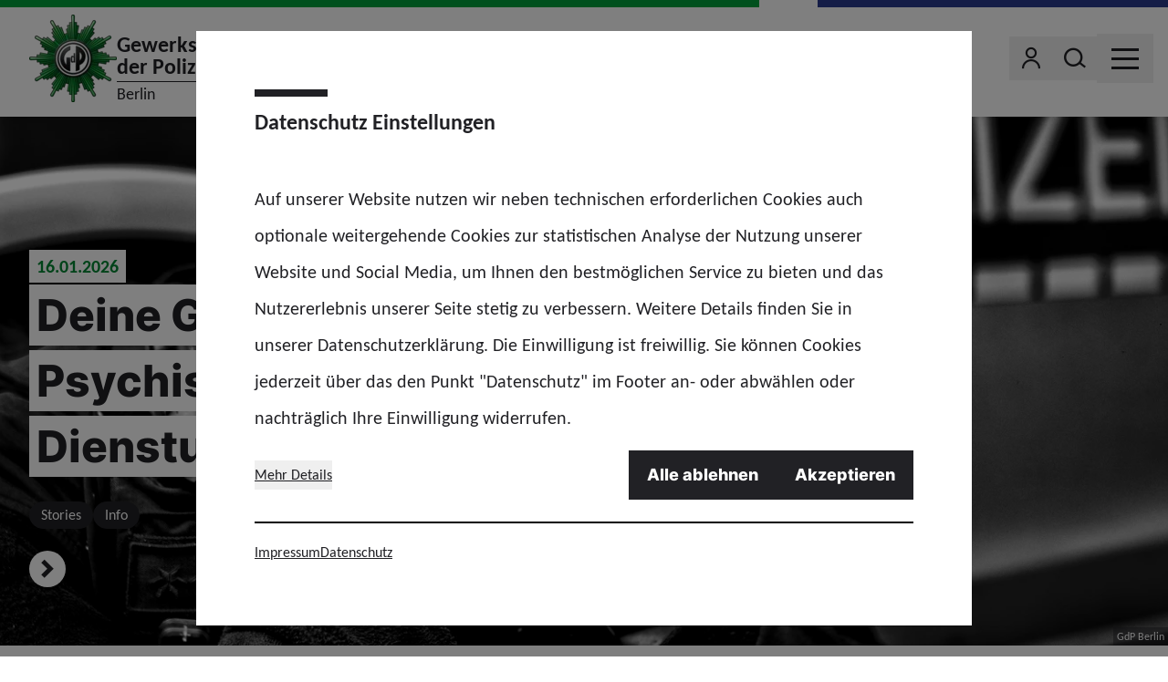

--- FILE ---
content_type: text/html; charset=utf-8
request_url: https://www.gdp.de/berlin/de
body_size: 81553
content:
<!doctype html>
<html data-n-head-ssr lang="de" class="" data-n-head="%7B%22lang%22:%7B%22ssr%22:%22de%22%7D,%22class%22:%7B%22ssr%22:%22%22%7D%7D">
  <head >
    <meta data-n-head="ssr" charset="utf-8"><meta data-n-head="ssr" name="viewport" content="width=device-width, initial-scale=1"><meta data-n-head="ssr" name="msapplication-TileColor" content="#ffffff"><meta data-n-head="ssr" data-hid="description" name="description" content="Die Gewerkschaft der Polizei (GdP) ist die größte Polizeigewerkschaft der Welt. Als Berufsvertretung steht die GdP allen Polizeibeschäftigten zur Mitgliedschaft offen."><meta data-n-head="ssr" property="og:image" content="undefined"><meta data-n-head="ssr" property="og:image:width" content="undefined"><meta data-n-head="ssr" property="og:image:height" content="undefined"><title>GdP Berlin</title><link data-n-head="ssr" rel="icon" type="image/png" sizes="32x32" href="/favicon-32x32.png" data-hid="favicon-32"><link data-n-head="ssr" rel="icon" type="image/png" sizes="16x16" href="/favicon-16x16.png" data-hid="favicon-16"><link rel="preload" href="/_nuxt/fonts/Carlito-Regular.3312f75.woff2" as="font" type="font/woff2" crossorigin><link rel="preload" href="/_nuxt/fonts/Carlito-Bold.99ec29f.woff2" as="font" type="font/woff2" crossorigin><link rel="preload" href="/_nuxt/fonts/Inter-Extrabold.af3824f.woff2" as="font" type="font/woff2" crossorigin><link rel="preload" href="/_nuxt/fonts/icons.651ed0d.woff" as="font" type="font/woff" crossorigin><link rel="preload" href="/_nuxt/fonts/icons.7252a08.ttf" as="font" type="font/ttf" crossorigin><style data-vue-ssr-id="65b97e00:0 17bc9ac2:0 56d6dc36:0">*,:after,:before{border:0 solid #e5e7eb;box-sizing:border-box}:after,:before{--tw-content:""}:host,html{line-height:1.5;-webkit-text-size-adjust:100%;font-family:Carlito,ui-sans-serif,system-ui,-apple-system,Segoe UI,Roboto,Ubuntu,Cantarell,Noto Sans,sans-serif,"Apple Color Emoji","Segoe UI Emoji","Segoe UI Symbol","Noto Color Emoji";font-feature-settings:normal;font-variation-settings:normal;-moz-tab-size:4;-o-tab-size:4;tab-size:4;-webkit-tap-highlight-color:transparent}body{line-height:inherit;margin:0}hr{border-top-width:1px;color:inherit;height:0}abbr:where([title]){text-decoration:underline;-webkit-text-decoration:underline dotted;text-decoration:underline dotted}h1,h2,h3,h4,h5,h6{font-size:inherit;font-weight:inherit}a{color:inherit;text-decoration:inherit}b,strong{font-weight:bolder}code,kbd,pre,samp{font-family:ui-monospace,SFMono-Regular,Menlo,Monaco,Consolas,"Liberation Mono","Courier New",monospace;font-feature-settings:normal;font-size:1em;font-variation-settings:normal}small{font-size:80%}sub,sup{font-size:75%;line-height:0;position:relative;vertical-align:baseline}sub{bottom:-.25em}sup{top:-.5em}table{border-collapse:collapse;border-color:inherit;text-indent:0}button,input,optgroup,select,textarea{color:inherit;font-family:inherit;font-feature-settings:inherit;font-size:100%;font-variation-settings:inherit;font-weight:inherit;letter-spacing:inherit;line-height:inherit;margin:0;padding:0}button,select{text-transform:none}button,input:where([type=button]),input:where([type=reset]),input:where([type=submit]){-webkit-appearance:button;background-color:transparent;background-image:none}:-moz-focusring{outline:auto}:-moz-ui-invalid{box-shadow:none}progress{vertical-align:baseline}::-webkit-inner-spin-button,::-webkit-outer-spin-button{height:auto}[type=search]{-webkit-appearance:textfield;outline-offset:-2px}::-webkit-search-decoration{-webkit-appearance:none}::-webkit-file-upload-button{-webkit-appearance:button;font:inherit}summary{display:list-item}blockquote,dd,dl,figure,h1,h2,h3,h4,h5,h6,hr,p,pre{margin:0}fieldset{margin:0}fieldset,legend{padding:0}menu,ol,ul{list-style:none;margin:0;padding:0}dialog{padding:0}textarea{resize:vertical}input::-moz-placeholder,textarea::-moz-placeholder{color:#9ca3af;opacity:1}input::placeholder,textarea::placeholder{color:#9ca3af;opacity:1}[role=button],button{cursor:pointer}:disabled{cursor:default}audio,canvas,embed,iframe,img,object,svg,video{display:block;vertical-align:middle}img,video{height:auto;max-width:100%}[hidden]{display:none}[multiple],[type=date],[type=datetime-local],[type=email],[type=month],[type=number],[type=password],[type=search],[type=tel],[type=text],[type=time],[type=url],[type=week],select,textarea{-webkit-appearance:none;-moz-appearance:none;appearance:none;background-color:#fff;border-color:#6b7280;border-radius:0;border-width:1px;font-size:1rem;line-height:1.5rem;padding:.5rem .75rem;--tw-shadow:0 0 transparent}[multiple]:focus,[type=date]:focus,[type=datetime-local]:focus,[type=email]:focus,[type=month]:focus,[type=number]:focus,[type=password]:focus,[type=search]:focus,[type=tel]:focus,[type=text]:focus,[type=time]:focus,[type=url]:focus,[type=week]:focus,select:focus,textarea:focus{outline:2px solid transparent;outline-offset:2px;--tw-ring-inset:var(--tw-empty,   );--tw-ring-offset-width:0px;--tw-ring-offset-color:#fff;--tw-ring-color:#2563eb;--tw-ring-offset-shadow:var(--tw-ring-inset) 0 0 0 var(--tw-ring-offset-width) var(--tw-ring-offset-color);--tw-ring-shadow:var(--tw-ring-inset) 0 0 0 calc(1px + var(--tw-ring-offset-width)) var(--tw-ring-color);border-color:#2563eb;box-shadow:0 0 0 0 #fff,0 0 0 1px #2563eb,var(--tw-shadow);box-shadow:var(--tw-ring-offset-shadow),var(--tw-ring-shadow),var(--tw-shadow)}input::-moz-placeholder,textarea::-moz-placeholder{color:#6b7280;opacity:1}input::placeholder,textarea::placeholder{color:#6b7280;opacity:1}::-webkit-datetime-edit-fields-wrapper{padding:0}::-webkit-date-and-time-value{min-height:1.5em}select{background-image:url("data:image/svg+xml;charset=utf-8,%3Csvg xmlns='http://www.w3.org/2000/svg' fill='none' viewBox='0 0 20 20'%3E%3Cpath stroke='%236b7280' stroke-linecap='round' stroke-linejoin='round' stroke-width='1.5' d='m6 8 4 4 4-4'/%3E%3C/svg%3E");background-position:right .5rem center;background-repeat:no-repeat;background-size:1.5em 1.5em;padding-right:2.5rem;-webkit-print-color-adjust:exact;color-adjust:exact}[multiple]{background-image:none;background-position:0 0;background-repeat:repeat;background-size:auto auto;background-size:initial;padding-right:.75rem;-webkit-print-color-adjust:initial;color-adjust:initial}[type=checkbox],[type=radio]{-webkit-appearance:none;-moz-appearance:none;appearance:none;padding:0;-webkit-print-color-adjust:exact;color-adjust:exact;background-color:#fff;background-origin:border-box;border-color:#6b7280;border-width:1px;color:#2563eb;display:inline-block;flex-shrink:0;height:1rem;-webkit-user-select:none;-moz-user-select:none;user-select:none;vertical-align:middle;width:1rem;--tw-shadow:0 0 transparent}[type=checkbox]{border-radius:0}[type=radio]{border-radius:100%}[type=checkbox]:focus,[type=radio]:focus{outline:2px solid transparent;outline-offset:2px;--tw-ring-inset:var(--tw-empty,   );--tw-ring-offset-width:2px;--tw-ring-offset-color:#fff;--tw-ring-color:#2563eb;--tw-ring-offset-shadow:var(--tw-ring-inset) 0 0 0 var(--tw-ring-offset-width) var(--tw-ring-offset-color);--tw-ring-shadow:var(--tw-ring-inset) 0 0 0 calc(2px + var(--tw-ring-offset-width)) var(--tw-ring-color);box-shadow:0 0 0 0 #fff,0 0 0 4px #2563eb,var(--tw-shadow);box-shadow:var(--tw-ring-offset-shadow),var(--tw-ring-shadow),var(--tw-shadow)}[type=checkbox]:checked,[type=radio]:checked{background-color:currentColor;background-position:50%;background-repeat:no-repeat;background-size:100% 100%;border-color:transparent}[type=checkbox]:checked{background-image:url("data:image/svg+xml;charset=utf-8,%3Csvg xmlns='http://www.w3.org/2000/svg' fill='%23fff' viewBox='0 0 16 16'%3E%3Cpath d='M12.207 4.793a1 1 0 0 1 0 1.414l-5 5a1 1 0 0 1-1.414 0l-2-2a1 1 0 0 1 1.414-1.414L6.5 9.086l4.293-4.293a1 1 0 0 1 1.414 0'/%3E%3C/svg%3E")}[type=radio]:checked{background-image:url("data:image/svg+xml;charset=utf-8,%3Csvg xmlns='http://www.w3.org/2000/svg' fill='%23fff' viewBox='0 0 16 16'%3E%3Ccircle cx='8' cy='8' r='3'/%3E%3C/svg%3E")}[type=checkbox]:checked:focus,[type=checkbox]:checked:hover,[type=radio]:checked:focus,[type=radio]:checked:hover{background-color:currentColor;border-color:transparent}[type=checkbox]:indeterminate{background-color:currentColor;background-image:url("data:image/svg+xml;charset=utf-8,%3Csvg xmlns='http://www.w3.org/2000/svg' fill='none' viewBox='0 0 16 16'%3E%3Cpath stroke='%23fff' stroke-linecap='round' stroke-linejoin='round' stroke-width='2' d='M4 8h8'/%3E%3C/svg%3E");background-position:50%;background-repeat:no-repeat;background-size:100% 100%;border-color:transparent}[type=checkbox]:indeterminate:focus,[type=checkbox]:indeterminate:hover{background-color:currentColor;border-color:transparent}[type=file]{background:transparent none repeat 0 0/auto auto padding-box border-box scroll;background:initial;border-color:inherit;border-radius:0;border-width:0;font-size:inherit;line-height:inherit;padding:0}[type=file]:focus{outline:1px auto -webkit-focus-ring-color}*{scrollbar-color:auto;scrollbar-width:auto}*,:after,:before{--tw-border-spacing-x:0;--tw-border-spacing-y:0;--tw-translate-x:0;--tw-translate-y:0;--tw-rotate:0;--tw-skew-x:0;--tw-skew-y:0;--tw-scale-x:1;--tw-scale-y:1;--tw-pan-x: ;--tw-pan-y: ;--tw-pinch-zoom: ;--tw-scroll-snap-strictness:proximity;--tw-gradient-from-position: ;--tw-gradient-via-position: ;--tw-gradient-to-position: ;--tw-ordinal: ;--tw-slashed-zero: ;--tw-numeric-figure: ;--tw-numeric-spacing: ;--tw-numeric-fraction: ;--tw-ring-inset: ;--tw-ring-offset-width:0px;--tw-ring-offset-color:#fff;--tw-ring-color:rgba(59,130,246,.5);--tw-ring-offset-shadow:0 0 transparent;--tw-ring-shadow:0 0 transparent;--tw-shadow:0 0 transparent;--tw-shadow-colored:0 0 transparent;--tw-blur: ;--tw-brightness: ;--tw-contrast: ;--tw-grayscale: ;--tw-hue-rotate: ;--tw-invert: ;--tw-saturate: ;--tw-sepia: ;--tw-drop-shadow: ;--tw-backdrop-blur: ;--tw-backdrop-brightness: ;--tw-backdrop-contrast: ;--tw-backdrop-grayscale: ;--tw-backdrop-hue-rotate: ;--tw-backdrop-invert: ;--tw-backdrop-opacity: ;--tw-backdrop-saturate: ;--tw-backdrop-sepia: ;--tw-contain-size: ;--tw-contain-layout: ;--tw-contain-paint: ;--tw-contain-style: }::backdrop{--tw-border-spacing-x:0;--tw-border-spacing-y:0;--tw-translate-x:0;--tw-translate-y:0;--tw-rotate:0;--tw-skew-x:0;--tw-skew-y:0;--tw-scale-x:1;--tw-scale-y:1;--tw-pan-x: ;--tw-pan-y: ;--tw-pinch-zoom: ;--tw-scroll-snap-strictness:proximity;--tw-gradient-from-position: ;--tw-gradient-via-position: ;--tw-gradient-to-position: ;--tw-ordinal: ;--tw-slashed-zero: ;--tw-numeric-figure: ;--tw-numeric-spacing: ;--tw-numeric-fraction: ;--tw-ring-inset: ;--tw-ring-offset-width:0px;--tw-ring-offset-color:#fff;--tw-ring-color:rgba(59,130,246,.5);--tw-ring-offset-shadow:0 0 transparent;--tw-ring-shadow:0 0 transparent;--tw-shadow:0 0 transparent;--tw-shadow-colored:0 0 transparent;--tw-blur: ;--tw-brightness: ;--tw-contrast: ;--tw-grayscale: ;--tw-hue-rotate: ;--tw-invert: ;--tw-saturate: ;--tw-sepia: ;--tw-drop-shadow: ;--tw-backdrop-blur: ;--tw-backdrop-brightness: ;--tw-backdrop-contrast: ;--tw-backdrop-grayscale: ;--tw-backdrop-hue-rotate: ;--tw-backdrop-invert: ;--tw-backdrop-opacity: ;--tw-backdrop-saturate: ;--tw-backdrop-sepia: ;--tw-contain-size: ;--tw-contain-layout: ;--tw-contain-paint: ;--tw-contain-style: }.container{width:100%}@media (min-width:640px){.container{max-width:640px}}@media (min-width:768px){.container{max-width:768px}}@media (min-width:1024px){.container{max-width:1024px}}@media (min-width:1280px){.container{max-width:1280px}}@media (min-width:1366px){.container{max-width:1366px}}.sr-only{height:1px;margin:-1px;overflow:hidden;padding:0;position:absolute;width:1px;clip:rect(0,0,0,0);border-width:0;white-space:nowrap}.pointer-events-none{pointer-events:none}.pointer-events-auto{pointer-events:auto}.invisible{visibility:hidden}.static{position:static}.fixed{position:fixed}.absolute{position:absolute}.relative{position:relative}.inset-0{left:0;right:0}.inset-0,.inset-y-0{bottom:0;top:0}.inset-y-4{bottom:1rem;top:1rem}.bottom-0{bottom:0}.bottom-2{bottom:.5rem}.bottom-4{bottom:1rem}.bottom-8{bottom:2rem}.left-0{left:0}.right-0{right:0}.right-1{right:.25rem}.right-12{right:3rem}.right-2{right:.5rem}.right-4{right:1rem}.right-7{right:1.75rem}.top-0{top:0}.top-1\/2{top:50%}.top-2{top:.5rem}.top-20{top:5rem}.z-0{z-index:0}.z-10{z-index:10}.z-20{z-index:20}.z-40{z-index:40}.z-50{z-index:50}.order-1{order:1}.order-2{order:2}.order-last{order:9999}.col-span-1{grid-column:span 1/span 1}.col-span-2{grid-column:span 2/span 2}.col-span-4{grid-column:span 4/span 4}.float-right{float:right}.clear-both{clear:both}.m-0{margin:0}.mx-0{margin-left:0;margin-right:0}.mx-0\.5{margin-left:.125rem;margin-right:.125rem}.mx-4{margin-left:1rem;margin-right:1rem}.mx-auto{margin-left:auto;margin-right:auto}.my-0{margin-bottom:0;margin-top:0}.my-0\.5{margin-bottom:.125rem;margin-top:.125rem}.my-1{margin-bottom:.25rem;margin-top:.25rem}.\!mb-0{margin-bottom:0!important}.\!mb-8{margin-bottom:2rem!important}.-mb-2{margin-bottom:-.5rem}.-ml-2{margin-left:-.5rem}.-mr-3{margin-right:-.75rem}.-mr-4{margin-right:-1rem}.-mt-1{margin-top:-.25rem}.-mt-10{margin-top:-2.5rem}.-mt-4{margin-top:-1rem}.mb-0{margin-bottom:0}.mb-0\.5{margin-bottom:.125rem}.mb-1{margin-bottom:.25rem}.mb-12{margin-bottom:3rem}.mb-16{margin-bottom:4rem}.mb-2{margin-bottom:.5rem}.mb-3{margin-bottom:.75rem}.mb-4{margin-bottom:1rem}.mb-6{margin-bottom:1.5rem}.mb-8{margin-bottom:2rem}.mb-\[0\.2rem\]{margin-bottom:.2rem}.ml-0{margin-left:0}.ml-0\.5{margin-left:.125rem}.ml-1{margin-left:.25rem}.ml-2{margin-left:.5rem}.ml-4{margin-left:1rem}.mr-0{margin-right:0}.mr-0\.5{margin-right:.125rem}.mr-1{margin-right:.25rem}.mr-16{margin-right:4rem}.mr-2{margin-right:.5rem}.mr-20{margin-right:5rem}.mr-3{margin-right:.75rem}.mr-4{margin-right:1rem}.mr-6{margin-right:1.5rem}.mr-auto{margin-right:auto}.mt-1{margin-top:.25rem}.mt-12{margin-top:3rem}.mt-3{margin-top:.75rem}.mt-4{margin-top:1rem}.mt-6{margin-top:1.5rem}.mt-8{margin-top:2rem}.mt-\[4\.25rem\]{margin-top:4.25rem}.block{display:block}.inline-block{display:inline-block}.inline{display:inline}.flex{display:flex}.inline-flex{display:inline-flex}.table{display:table}.grid{display:grid}.hidden{display:none}.aspect-\[14\/9\]{aspect-ratio:14/9}.aspect-video{aspect-ratio:16/9}.size-10{height:2.5rem;width:2.5rem}.size-12{height:3rem;width:3rem}.size-2{height:.5rem;width:.5rem}.size-2\.5{height:.625rem;width:.625rem}.size-24{height:6rem;width:6rem}.size-3{height:.75rem;width:.75rem}.size-6{height:1.5rem;width:1.5rem}.size-7{height:1.75rem;width:1.75rem}.size-8{height:2rem;width:2rem}.size-full{height:100%;width:100%}.h-1{height:.25rem}.h-12{height:3rem}.h-14{height:3.5rem}.h-2\/3{height:66.666667%}.h-20{height:5rem}.h-6{height:1.5rem}.h-7{height:1.75rem}.h-8{height:2rem}.h-\[100px\]{height:100px}.h-\[200px\]{height:200px}.h-\[210px\]{height:210px}.h-\[390px\]{height:390px}.h-auto{height:auto}.h-full{height:100%}.h-px{height:1px}.max-h-\[calc\(100\%-20px\)\]{max-height:calc(100% - 20px)}.min-h-\[210px\]{min-height:210px}.min-h-\[300px\]{min-height:300px}.min-h-\[400px\]{min-height:400px}.min-h-\[40px\]{min-height:40px}.w-20{width:5rem}.w-24{width:6rem}.w-3\/4{width:75%}.w-36{width:9rem}.w-4\/5{width:80%}.w-60{width:15rem}.w-7{width:1.75rem}.w-8{width:2rem}.w-\[137px\]{width:137px}.w-\[250px\]{width:250px}.w-\[320px\]{width:320px}.w-\[350px\]{width:350px}.w-auto{width:auto}.w-full{width:100%}.w-screen{width:100vw}.min-w-0{min-width:0}.min-w-6{min-width:1.5rem}.min-w-\[40px\]{min-width:40px}.max-w-\[850px\]{max-width:850px}.max-w-screen-md{max-width:768px}.max-w-screen-sm{max-width:640px}.flex-shrink-0,.shrink-0{flex-shrink:0}.flex-grow,.grow{flex-grow:1}.origin-bottom{transform-origin:bottom}.origin-right{transform-origin:right}.origin-top-left{transform-origin:top left}.\!translate-x-0{--tw-translate-x:0px!important;transform:translateY(var(--tw-translate-y)) rotate(var(--tw-rotate)) skewX(var(--tw-skew-x)) skewY(var(--tw-skew-y)) scaleX(var(--tw-scale-x)) scaleY(var(--tw-scale-y))!important;transform:translate(var(--tw-translate-x),var(--tw-translate-y)) rotate(var(--tw-rotate)) skewX(var(--tw-skew-x)) skewY(var(--tw-skew-y)) scaleX(var(--tw-scale-x)) scaleY(var(--tw-scale-y))!important}.-translate-x-1\/2{--tw-translate-x:-50%;transform:translate(-50%,var(--tw-translate-y)) rotate(var(--tw-rotate)) skewX(var(--tw-skew-x)) skewY(var(--tw-skew-y)) scaleX(var(--tw-scale-x)) scaleY(var(--tw-scale-y));transform:translate(var(--tw-translate-x),var(--tw-translate-y)) rotate(var(--tw-rotate)) skewX(var(--tw-skew-x)) skewY(var(--tw-skew-y)) scaleX(var(--tw-scale-x)) scaleY(var(--tw-scale-y))}.-translate-x-16{--tw-translate-x:-4rem;transform:translate(-4rem,var(--tw-translate-y)) rotate(var(--tw-rotate)) skewX(var(--tw-skew-x)) skewY(var(--tw-skew-y)) scaleX(var(--tw-scale-x)) scaleY(var(--tw-scale-y));transform:translate(var(--tw-translate-x),var(--tw-translate-y)) rotate(var(--tw-rotate)) skewX(var(--tw-skew-x)) skewY(var(--tw-skew-y)) scaleX(var(--tw-scale-x)) scaleY(var(--tw-scale-y))}.-translate-x-\[1px\]{--tw-translate-x:-1px;transform:translate(-1px,var(--tw-translate-y)) rotate(var(--tw-rotate)) skewX(var(--tw-skew-x)) skewY(var(--tw-skew-y)) scaleX(var(--tw-scale-x)) scaleY(var(--tw-scale-y));transform:translate(var(--tw-translate-x),var(--tw-translate-y)) rotate(var(--tw-rotate)) skewX(var(--tw-skew-x)) skewY(var(--tw-skew-y)) scaleX(var(--tw-scale-x)) scaleY(var(--tw-scale-y))}.-translate-y-1\/2{--tw-translate-y:-50%;transform:translate(var(--tw-translate-x),-50%) rotate(var(--tw-rotate)) skewX(var(--tw-skew-x)) skewY(var(--tw-skew-y)) scaleX(var(--tw-scale-x)) scaleY(var(--tw-scale-y));transform:translate(var(--tw-translate-x),var(--tw-translate-y)) rotate(var(--tw-rotate)) skewX(var(--tw-skew-x)) skewY(var(--tw-skew-y)) scaleX(var(--tw-scale-x)) scaleY(var(--tw-scale-y))}.-translate-y-full{--tw-translate-y:-100%;transform:translate(var(--tw-translate-x),-100%) rotate(var(--tw-rotate)) skewX(var(--tw-skew-x)) skewY(var(--tw-skew-y)) scaleX(var(--tw-scale-x)) scaleY(var(--tw-scale-y));transform:translate(var(--tw-translate-x),var(--tw-translate-y)) rotate(var(--tw-rotate)) skewX(var(--tw-skew-x)) skewY(var(--tw-skew-y)) scaleX(var(--tw-scale-x)) scaleY(var(--tw-scale-y))}.translate-x-0{--tw-translate-x:0px;transform:translateY(var(--tw-translate-y)) rotate(var(--tw-rotate)) skewX(var(--tw-skew-x)) skewY(var(--tw-skew-y)) scaleX(var(--tw-scale-x)) scaleY(var(--tw-scale-y));transform:translate(var(--tw-translate-x),var(--tw-translate-y)) rotate(var(--tw-rotate)) skewX(var(--tw-skew-x)) skewY(var(--tw-skew-y)) scaleX(var(--tw-scale-x)) scaleY(var(--tw-scale-y))}.translate-x-1\/2{--tw-translate-x:50%;transform:translate(50%,var(--tw-translate-y)) rotate(var(--tw-rotate)) skewX(var(--tw-skew-x)) skewY(var(--tw-skew-y)) scaleX(var(--tw-scale-x)) scaleY(var(--tw-scale-y));transform:translate(var(--tw-translate-x),var(--tw-translate-y)) rotate(var(--tw-rotate)) skewX(var(--tw-skew-x)) skewY(var(--tw-skew-y)) scaleX(var(--tw-scale-x)) scaleY(var(--tw-scale-y))}.translate-x-16{--tw-translate-x:4rem;transform:translate(4rem,var(--tw-translate-y)) rotate(var(--tw-rotate)) skewX(var(--tw-skew-x)) skewY(var(--tw-skew-y)) scaleX(var(--tw-scale-x)) scaleY(var(--tw-scale-y));transform:translate(var(--tw-translate-x),var(--tw-translate-y)) rotate(var(--tw-rotate)) skewX(var(--tw-skew-x)) skewY(var(--tw-skew-y)) scaleX(var(--tw-scale-x)) scaleY(var(--tw-scale-y))}.translate-x-\[1px\]{--tw-translate-x:1px;transform:translate(1px,var(--tw-translate-y)) rotate(var(--tw-rotate)) skewX(var(--tw-skew-x)) skewY(var(--tw-skew-y)) scaleX(var(--tw-scale-x)) scaleY(var(--tw-scale-y));transform:translate(var(--tw-translate-x),var(--tw-translate-y)) rotate(var(--tw-rotate)) skewX(var(--tw-skew-x)) skewY(var(--tw-skew-y)) scaleX(var(--tw-scale-x)) scaleY(var(--tw-scale-y))}.translate-x-full{--tw-translate-x:100%;transform:translate(100%,var(--tw-translate-y)) rotate(var(--tw-rotate)) skewX(var(--tw-skew-x)) skewY(var(--tw-skew-y)) scaleX(var(--tw-scale-x)) scaleY(var(--tw-scale-y));transform:translate(var(--tw-translate-x),var(--tw-translate-y)) rotate(var(--tw-rotate)) skewX(var(--tw-skew-x)) skewY(var(--tw-skew-y)) scaleX(var(--tw-scale-x)) scaleY(var(--tw-scale-y))}.translate-x-px{--tw-translate-x:1px;transform:translate(1px,var(--tw-translate-y)) rotate(var(--tw-rotate)) skewX(var(--tw-skew-x)) skewY(var(--tw-skew-y)) scaleX(var(--tw-scale-x)) scaleY(var(--tw-scale-y));transform:translate(var(--tw-translate-x),var(--tw-translate-y)) rotate(var(--tw-rotate)) skewX(var(--tw-skew-x)) skewY(var(--tw-skew-y)) scaleX(var(--tw-scale-x)) scaleY(var(--tw-scale-y))}.translate-y-0{--tw-translate-y:0px;transform:translate(var(--tw-translate-x)) rotate(var(--tw-rotate)) skewX(var(--tw-skew-x)) skewY(var(--tw-skew-y)) scaleX(var(--tw-scale-x)) scaleY(var(--tw-scale-y));transform:translate(var(--tw-translate-x),var(--tw-translate-y)) rotate(var(--tw-rotate)) skewX(var(--tw-skew-x)) skewY(var(--tw-skew-y)) scaleX(var(--tw-scale-x)) scaleY(var(--tw-scale-y))}.translate-y-0\.5{--tw-translate-y:0.125rem;transform:translate(var(--tw-translate-x),.125rem) rotate(var(--tw-rotate)) skewX(var(--tw-skew-x)) skewY(var(--tw-skew-y)) scaleX(var(--tw-scale-x)) scaleY(var(--tw-scale-y));transform:translate(var(--tw-translate-x),var(--tw-translate-y)) rotate(var(--tw-rotate)) skewX(var(--tw-skew-x)) skewY(var(--tw-skew-y)) scaleX(var(--tw-scale-x)) scaleY(var(--tw-scale-y))}.-rotate-12{--tw-rotate:-12deg;transform:translate(var(--tw-translate-x),var(--tw-translate-y)) rotate(-12deg) skewX(var(--tw-skew-x)) skewY(var(--tw-skew-y)) scaleX(var(--tw-scale-x)) scaleY(var(--tw-scale-y));transform:translate(var(--tw-translate-x),var(--tw-translate-y)) rotate(var(--tw-rotate)) skewX(var(--tw-skew-x)) skewY(var(--tw-skew-y)) scaleX(var(--tw-scale-x)) scaleY(var(--tw-scale-y))}.-rotate-45{--tw-rotate:-45deg;transform:translate(var(--tw-translate-x),var(--tw-translate-y)) rotate(-45deg) skewX(var(--tw-skew-x)) skewY(var(--tw-skew-y)) scaleX(var(--tw-scale-x)) scaleY(var(--tw-scale-y));transform:translate(var(--tw-translate-x),var(--tw-translate-y)) rotate(var(--tw-rotate)) skewX(var(--tw-skew-x)) skewY(var(--tw-skew-y)) scaleX(var(--tw-scale-x)) scaleY(var(--tw-scale-y))}.-rotate-90{--tw-rotate:-90deg;transform:translate(var(--tw-translate-x),var(--tw-translate-y)) rotate(-90deg) skewX(var(--tw-skew-x)) skewY(var(--tw-skew-y)) scaleX(var(--tw-scale-x)) scaleY(var(--tw-scale-y));transform:translate(var(--tw-translate-x),var(--tw-translate-y)) rotate(var(--tw-rotate)) skewX(var(--tw-skew-x)) skewY(var(--tw-skew-y)) scaleX(var(--tw-scale-x)) scaleY(var(--tw-scale-y))}.rotate-0{--tw-rotate:0deg;transform:translate(var(--tw-translate-x),var(--tw-translate-y)) rotate(0deg) skewX(var(--tw-skew-x)) skewY(var(--tw-skew-y)) scaleX(var(--tw-scale-x)) scaleY(var(--tw-scale-y));transform:translate(var(--tw-translate-x),var(--tw-translate-y)) rotate(var(--tw-rotate)) skewX(var(--tw-skew-x)) skewY(var(--tw-skew-y)) scaleX(var(--tw-scale-x)) scaleY(var(--tw-scale-y))}.rotate-180{--tw-rotate:180deg;transform:translate(var(--tw-translate-x),var(--tw-translate-y)) rotate(180deg) skewX(var(--tw-skew-x)) skewY(var(--tw-skew-y)) scaleX(var(--tw-scale-x)) scaleY(var(--tw-scale-y));transform:translate(var(--tw-translate-x),var(--tw-translate-y)) rotate(var(--tw-rotate)) skewX(var(--tw-skew-x)) skewY(var(--tw-skew-y)) scaleX(var(--tw-scale-x)) scaleY(var(--tw-scale-y))}.rotate-90{--tw-rotate:90deg;transform:translate(var(--tw-translate-x),var(--tw-translate-y)) rotate(90deg) skewX(var(--tw-skew-x)) skewY(var(--tw-skew-y)) scaleX(var(--tw-scale-x)) scaleY(var(--tw-scale-y));transform:translate(var(--tw-translate-x),var(--tw-translate-y)) rotate(var(--tw-rotate)) skewX(var(--tw-skew-x)) skewY(var(--tw-skew-y)) scaleX(var(--tw-scale-x)) scaleY(var(--tw-scale-y))}.scale-100{--tw-scale-x:1;--tw-scale-y:1;transform:translate(var(--tw-translate-x),var(--tw-translate-y)) rotate(var(--tw-rotate)) skewX(var(--tw-skew-x)) skewY(var(--tw-skew-y)) scaleX(1) scaleY(1);transform:translate(var(--tw-translate-x),var(--tw-translate-y)) rotate(var(--tw-rotate)) skewX(var(--tw-skew-x)) skewY(var(--tw-skew-y)) scaleX(var(--tw-scale-x)) scaleY(var(--tw-scale-y))}.scale-75{--tw-scale-x:.75;--tw-scale-y:.75;transform:translate(var(--tw-translate-x),var(--tw-translate-y)) rotate(var(--tw-rotate)) skewX(var(--tw-skew-x)) skewY(var(--tw-skew-y)) scaleX(.75) scaleY(.75);transform:translate(var(--tw-translate-x),var(--tw-translate-y)) rotate(var(--tw-rotate)) skewX(var(--tw-skew-x)) skewY(var(--tw-skew-y)) scaleX(var(--tw-scale-x)) scaleY(var(--tw-scale-y))}.\!scale-y-100{--tw-scale-y:1!important;transform:translate(var(--tw-translate-x),var(--tw-translate-y)) rotate(var(--tw-rotate)) skewX(var(--tw-skew-x)) skewY(var(--tw-skew-y)) scaleX(var(--tw-scale-x)) scaleY(1)!important;transform:translate(var(--tw-translate-x),var(--tw-translate-y)) rotate(var(--tw-rotate)) skewX(var(--tw-skew-x)) skewY(var(--tw-skew-y)) scaleX(var(--tw-scale-x)) scaleY(var(--tw-scale-y))!important}.scale-x-150{--tw-scale-x:1.5;transform:translate(var(--tw-translate-x),var(--tw-translate-y)) rotate(var(--tw-rotate)) skewX(var(--tw-skew-x)) skewY(var(--tw-skew-y)) scaleX(1.5) scaleY(var(--tw-scale-y));transform:translate(var(--tw-translate-x),var(--tw-translate-y)) rotate(var(--tw-rotate)) skewX(var(--tw-skew-x)) skewY(var(--tw-skew-y)) scaleX(var(--tw-scale-x)) scaleY(var(--tw-scale-y))}.scale-y-\[0\.05\]{--tw-scale-y:0.05;transform:translate(var(--tw-translate-x),var(--tw-translate-y)) rotate(var(--tw-rotate)) skewX(var(--tw-skew-x)) skewY(var(--tw-skew-y)) scaleX(var(--tw-scale-x)) scaleY(.05)}.scale-y-\[0\.05\],.transform{transform:translate(var(--tw-translate-x),var(--tw-translate-y)) rotate(var(--tw-rotate)) skewX(var(--tw-skew-x)) skewY(var(--tw-skew-y)) scaleX(var(--tw-scale-x)) scaleY(var(--tw-scale-y))}@keyframes ping{75%,to{opacity:0;transform:scale(2)}}.animate-ping{animation:ping 1s cubic-bezier(0,0,.2,1) infinite}@keyframes spin{to{transform:rotate(1turn)}}.animate-spin{animation:spin 1s linear infinite}.\!cursor-default{cursor:default!important}.cursor-default{cursor:default}.cursor-pointer{cursor:pointer}.grid-cols-1{grid-template-columns:repeat(1,minmax(0,1fr))}.grid-cols-2{grid-template-columns:repeat(2,minmax(0,1fr))}.grid-cols-5{grid-template-columns:repeat(5,minmax(0,1fr))}.flex-row{flex-direction:row}.flex-col{flex-direction:column}.flex-wrap{flex-wrap:wrap}.items-start{align-items:flex-start}.items-end{align-items:flex-end}.items-center{align-items:center}.justify-end{justify-content:flex-end}.justify-center{justify-content:center}.justify-between{justify-content:space-between}.gap-0{gap:0}.gap-0\.5{gap:.125rem}.gap-1{gap:.25rem}.gap-10{gap:2.5rem}.gap-16{gap:4rem}.gap-2{gap:.5rem}.gap-3{gap:.75rem}.gap-4{gap:1rem}.gap-6{gap:1.5rem}.gap-8{gap:2rem}.gap-x-6{-moz-column-gap:1.5rem;column-gap:1.5rem}.gap-y-0{row-gap:0}.gap-y-0\.5{row-gap:.125rem}.space-x-6>:not([hidden])~:not([hidden]){--tw-space-x-reverse:0;margin-left:1.5rem;margin-left:calc(1.5rem*(1 - var(--tw-space-x-reverse)));margin-right:0;margin-right:calc(1.5rem*var(--tw-space-x-reverse))}.divide-y-2>:not([hidden])~:not([hidden]){--tw-divide-y-reverse:0;border-bottom-width:0;border-bottom-width:calc(2px*var(--tw-divide-y-reverse));border-top-width:2px;border-top-width:calc(2px*(1 - var(--tw-divide-y-reverse)))}.divide-solid>:not([hidden])~:not([hidden]){border-style:solid}.divide-black>:not([hidden])~:not([hidden]){--tw-divide-opacity:1;border-color:#000}@supports (color:rgb(0 0 0/0)){.divide-black>:not([hidden])~:not([hidden]){border-color:rgb(0 0 0/var(--tw-divide-opacity))}}.self-end{align-self:flex-end}.self-center{align-self:center}.overflow-auto{overflow:auto}.overflow-hidden{overflow:hidden}.overflow-x-auto{overflow-x:auto}.overflow-y-auto{overflow-y:auto}.overflow-x-hidden{overflow-x:hidden}.truncate{overflow:hidden;white-space:nowrap}.overflow-ellipsis,.truncate{text-overflow:ellipsis}.whitespace-nowrap{white-space:nowrap}.break-all{word-break:break-all}.rounded-\[48px\]{border-radius:48px}.rounded-full{border-radius:9999px}.rounded-xl{border-radius:.75rem}.\!border-2{border-width:2px!important}.border{border-width:1px}.border-4{border-width:4px}.border-\[6px\]{border-width:6px}.border-b{border-bottom-width:1px}.border-l{border-left-width:1px}.border-t-4{border-top-width:4px}.\!border-default{--tw-border-opacity:1!important;border-color:#212125!important}@supports (color:rgb(0 0 0/0)){.\!border-default{border-color:rgb(33 33 37/var(--tw-border-opacity))!important}}.\!border-primary{--tw-border-opacity:1!important;border-color:rgba(var(--color-primary),var(--tw-border-opacity))!important}.\!border-system-error{--tw-border-opacity:1!important;border-color:#ed073d!important}@supports (color:rgb(0 0 0/0)){.\!border-system-error{border-color:rgb(237 7 61/var(--tw-border-opacity))!important}}.\!border-white{--tw-border-opacity:1!important;border-color:#fff!important}@supports (color:rgb(0 0 0/0)){.\!border-white{border-color:rgb(255 255 255/var(--tw-border-opacity))!important}}.border-current{border-color:currentColor}.border-default{--tw-border-opacity:1;border-color:#212125}@supports (color:rgb(0 0 0/0)){.border-default{border-color:rgb(33 33 37/var(--tw-border-opacity))}}.border-primary{--tw-border-opacity:1;border-color:rgba(var(--color-primary),var(--tw-border-opacity))}.border-system-error{--tw-border-opacity:1;border-color:#ed073d}@supports (color:rgb(0 0 0/0)){.border-system-error{border-color:rgb(237 7 61/var(--tw-border-opacity))}}.border-system-info{--tw-border-opacity:1;border-color:#0473b7}@supports (color:rgb(0 0 0/0)){.border-system-info{border-color:rgb(4 115 183/var(--tw-border-opacity))}}.border-system-success{--tw-border-opacity:1;border-color:#00a900}@supports (color:rgb(0 0 0/0)){.border-system-success{border-color:rgb(0 169 0/var(--tw-border-opacity))}}.border-system-warning{--tw-border-opacity:1;border-color:#cca900}@supports (color:rgb(0 0 0/0)){.border-system-warning{border-color:rgb(204 169 0/var(--tw-border-opacity))}}.border-transparent{border-color:transparent}.border-white{--tw-border-opacity:1;border-color:#fff}@supports (color:rgb(0 0 0/0)){.border-white{border-color:rgb(255 255 255/var(--tw-border-opacity))}}.\!border-b-white{--tw-border-opacity:1!important;border-bottom-color:#fff!important}@supports (color:rgb(0 0 0/0)){.\!border-b-white{border-bottom-color:rgb(255 255 255/var(--tw-border-opacity))!important}}.border-t-transparent{border-top-color:transparent}.\!bg-default{--tw-bg-opacity:1!important;background-color:#212125!important}@supports (color:rgb(0 0 0/0)){.\!bg-default{background-color:rgb(33 33 37/var(--tw-bg-opacity))!important}}.\!bg-primary{--tw-bg-opacity:1!important;background-color:rgba(var(--color-primary),1)!important;background-color:rgba(var(--color-primary),var(--tw-bg-opacity))!important}.\!bg-slate-400{--tw-bg-opacity:1!important;background-color:#94a3b8!important}@supports (color:rgb(0 0 0/0)){.\!bg-slate-400{background-color:rgb(148 163 184/var(--tw-bg-opacity))!important}}.bg-\[\#b0d2a5\]{--tw-bg-opacity:1;background-color:#b0d2a5}@supports (color:rgb(0 0 0/0)){.bg-\[\#b0d2a5\]{background-color:rgb(176 210 165/var(--tw-bg-opacity))}}.bg-black{--tw-bg-opacity:1;background-color:#000}@supports (color:rgb(0 0 0/0)){.bg-black{background-color:rgb(0 0 0/var(--tw-bg-opacity))}}.bg-brand-nrw{--tw-bg-opacity:1;background-color:rgba(var(--color-brand-nrw),1);background-color:rgba(var(--color-brand-nrw),var(--tw-bg-opacity))}.bg-brand-senior{--tw-bg-opacity:1;background-color:rgba(var(--color-brand-senior),1);background-color:rgba(var(--color-brand-senior),var(--tw-bg-opacity))}.bg-brand-women{--tw-bg-opacity:1;background-color:rgba(var(--color-brand-women),1);background-color:rgba(var(--color-brand-women),var(--tw-bg-opacity))}.bg-brand-young{--tw-bg-opacity:1;background-color:rgba(var(--color-brand-young),1);background-color:rgba(var(--color-brand-young),var(--tw-bg-opacity))}.bg-default{--tw-bg-opacity:1;background-color:#212125}@supports (color:rgb(0 0 0/0)){.bg-default{background-color:rgb(33 33 37/var(--tw-bg-opacity))}}.bg-default\/50{background-color:rgba(33,33,37,.5)}.bg-primary{--tw-bg-opacity:1;background-color:rgba(var(--color-primary),1);background-color:rgba(var(--color-primary),var(--tw-bg-opacity))}.bg-primary\/80{background-color:rgba(var(--color-primary),.8)}.bg-secondary{--tw-bg-opacity:1;background-color:rgba(var(--color-secondary),1);background-color:rgba(var(--color-secondary),var(--tw-bg-opacity))}.bg-system-error{--tw-bg-opacity:1;background-color:#ed073d}@supports (color:rgb(0 0 0/0)){.bg-system-error{background-color:rgb(237 7 61/var(--tw-bg-opacity))}}.bg-system-error\/20{background-color:rgba(237,7,61,.2)}.bg-system-info\/20{background-color:rgba(4,115,183,.2)}.bg-system-success{--tw-bg-opacity:1;background-color:#00a900}@supports (color:rgb(0 0 0/0)){.bg-system-success{background-color:rgb(0 169 0/var(--tw-bg-opacity))}}.bg-system-success\/20{background-color:rgba(0,169,0,.2)}.bg-system-warning{--tw-bg-opacity:1;background-color:#cca900}@supports (color:rgb(0 0 0/0)){.bg-system-warning{background-color:rgb(204 169 0/var(--tw-bg-opacity))}}.bg-system-warning\/20{background-color:rgba(204,169,0,.2)}.bg-transparent{background-color:transparent}.bg-white{--tw-bg-opacity:1;background-color:#fff}@supports (color:rgb(0 0 0/0)){.bg-white{background-color:rgb(255 255 255/var(--tw-bg-opacity))}}.bg-white\/70{background-color:hsla(0,0%,100%,.7)}.bg-white\/80{background-color:hsla(0,0%,100%,.8)}.bg-zinc-600{--tw-bg-opacity:1;background-color:#52525b}@supports (color:rgb(0 0 0/0)){.bg-zinc-600{background-color:rgb(82 82 91/var(--tw-bg-opacity))}}.bg-opacity-50{--tw-bg-opacity:0.5}.bg-none{background-image:none}.box-decoration-clone{-webkit-box-decoration-break:clone;box-decoration-break:clone}.fill-white{fill:#fff}.object-contain{-o-object-fit:contain;object-fit:contain}.object-cover{-o-object-fit:cover;object-fit:cover}.p-0{padding:0}.p-1{padding:.25rem}.p-12{padding:3rem}.p-2{padding:.5rem}.p-3{padding:.75rem}.p-4{padding:1rem}.p-8{padding:2rem}.px-0{padding-left:0;padding-right:0}.px-1{padding-left:.25rem;padding-right:.25rem}.px-2{padding-left:.5rem;padding-right:.5rem}.px-3{padding-left:.75rem;padding-right:.75rem}.px-4{padding-left:1rem;padding-right:1rem}.px-5{padding-left:1.25rem;padding-right:1.25rem}.px-6{padding-left:1.5rem;padding-right:1.5rem}.px-8{padding-left:2rem;padding-right:2rem}.py-0{padding-bottom:0;padding-top:0}.py-0\.5{padding-bottom:.125rem;padding-top:.125rem}.py-1{padding-bottom:.25rem;padding-top:.25rem}.py-10{padding-bottom:2.5rem;padding-top:2.5rem}.py-12{padding-bottom:3rem;padding-top:3rem}.py-2{padding-bottom:.5rem;padding-top:.5rem}.py-3{padding-bottom:.75rem;padding-top:.75rem}.py-4{padding-bottom:1rem;padding-top:1rem}.py-6{padding-bottom:1.5rem;padding-top:1.5rem}.py-8{padding-bottom:2rem;padding-top:2rem}.pb-1{padding-bottom:.25rem}.pb-2{padding-bottom:.5rem}.pb-6{padding-bottom:1.5rem}.pb-8{padding-bottom:2rem}.pb-px{padding-bottom:1px}.pl-0{padding-left:0}.pl-2{padding-left:.5rem}.pl-3{padding-left:.75rem}.pl-4{padding-left:1rem}.pl-8{padding-left:2rem}.pr-1{padding-right:.25rem}.pr-1\.5{padding-right:.375rem}.pr-10{padding-right:2.5rem}.pr-16{padding-right:4rem}.pr-2{padding-right:.5rem}.pr-4{padding-right:1rem}.pt-1{padding-top:.25rem}.pt-10{padding-top:2.5rem}.pt-16{padding-top:4rem}.pt-2{padding-top:.5rem}.pt-20{padding-top:5rem}.pt-3{padding-top:.75rem}.pt-4{padding-top:1rem}.pt-8{padding-top:2rem}.text-left{text-align:left}.text-center{text-align:center}.text-right{text-align:right}.font-brand{font-family:Inter,ui-sans-serif,system-ui,-apple-system,Segoe UI,Roboto,Ubuntu,Cantarell,Noto Sans,sans-serif,"Apple Color Emoji","Segoe UI Emoji","Segoe UI Symbol","Noto Color Emoji"}.text-2xl{font-size:1.5rem;line-height:2rem}.text-3xl{font-size:1.875rem;line-height:2.25rem}.text-4xl{font-size:2.25rem;line-height:2.5rem}.text-5xl{font-size:3rem;line-height:1}.text-6xl{font-size:3.75rem;line-height:1}.text-base{font-size:1rem;line-height:1.5rem}.text-lg{font-size:1.125rem;line-height:1.75rem}.text-sm{font-size:.875rem;line-height:1.25rem}.text-xl{font-size:1.25rem;line-height:1.75rem}.text-xs{font-size:.75rem;line-height:1rem}.font-bold{font-weight:700}.font-medium{font-weight:500}.uppercase{text-transform:uppercase}.italic{font-style:italic}.not-italic{font-style:normal}.tabular-nums{--tw-numeric-spacing:tabular-nums;font-feature-settings:var(--tw-ordinal) var(--tw-slashed-zero) var(--tw-numeric-figure) tabular-nums var(--tw-numeric-fraction);font-feature-settings:var(--tw-ordinal) var(--tw-slashed-zero) var(--tw-numeric-figure) var(--tw-numeric-spacing) var(--tw-numeric-fraction);font-variant-numeric:var(--tw-ordinal) var(--tw-slashed-zero) var(--tw-numeric-figure) tabular-nums var(--tw-numeric-fraction);font-variant-numeric:var(--tw-ordinal) var(--tw-slashed-zero) var(--tw-numeric-figure) var(--tw-numeric-spacing) var(--tw-numeric-fraction)}.\!leading-\[1\.65\]{line-height:1.65!important}.\!leading-\[1\.75\]{line-height:1.75!important}.\!leading-\[1\.7\]{line-height:1.7!important}.\!leading-\[1\.85\]{line-height:1.85!important}.\!leading-\[1\.8\]{line-height:1.8!important}.\!leading-loose{line-height:2!important}.\!leading-none{line-height:1!important}.\!leading-normal{line-height:1.5!important}.\!leading-relaxed{line-height:1.625!important}.\!leading-snug{line-height:1.375!important}.\!leading-tight{line-height:1.25!important}.leading-loose{line-height:2}.leading-none{line-height:1}.tracking-wide{letter-spacing:.025em}.\!text-white{--tw-text-opacity:1!important;color:#fff!important}@supports (color:rgb(0 0 0/0)){.\!text-white{color:rgb(255 255 255/var(--tw-text-opacity))!important}}.text-black{--tw-text-opacity:1;color:#000}@supports (color:rgb(0 0 0/0)){.text-black{color:rgb(0 0 0/var(--tw-text-opacity))}}.text-brand-nrw{--tw-text-opacity:1;color:rgba(var(--color-brand-nrw),1);color:rgba(var(--color-brand-nrw),var(--tw-text-opacity))}.text-default{--tw-text-opacity:1;color:#212125}@supports (color:rgb(0 0 0/0)){.text-default{color:rgb(33 33 37/var(--tw-text-opacity))}}.text-gray-600{--tw-text-opacity:1;color:#4b5563}@supports (color:rgb(0 0 0/0)){.text-gray-600{color:rgb(75 85 99/var(--tw-text-opacity))}}.text-primary{--tw-text-opacity:1;color:rgba(var(--color-primary),1);color:rgba(var(--color-primary),var(--tw-text-opacity))}.text-secondary{--tw-text-opacity:1;color:rgba(var(--color-secondary),1);color:rgba(var(--color-secondary),var(--tw-text-opacity))}.text-system-error{--tw-text-opacity:1;color:#ed073d}@supports (color:rgb(0 0 0/0)){.text-system-error{color:rgb(237 7 61/var(--tw-text-opacity))}}.text-system-info{--tw-text-opacity:1;color:#0473b7}@supports (color:rgb(0 0 0/0)){.text-system-info{color:rgb(4 115 183/var(--tw-text-opacity))}}.text-system-success{--tw-text-opacity:1;color:#00a900}@supports (color:rgb(0 0 0/0)){.text-system-success{color:rgb(0 169 0/var(--tw-text-opacity))}}.text-system-warning{--tw-text-opacity:1;color:#cca900}@supports (color:rgb(0 0 0/0)){.text-system-warning{color:rgb(204 169 0/var(--tw-text-opacity))}}.text-white{--tw-text-opacity:1;color:#fff}@supports (color:rgb(0 0 0/0)){.text-white{color:rgb(255 255 255/var(--tw-text-opacity))}}.text-zinc-500{--tw-text-opacity:1;color:#71717a}@supports (color:rgb(0 0 0/0)){.text-zinc-500{color:rgb(113 113 122/var(--tw-text-opacity))}}.underline{text-decoration-line:underline}.antialiased{-webkit-font-smoothing:antialiased;-moz-osx-font-smoothing:grayscale}.\!opacity-50{opacity:.5!important}.opacity-0{opacity:0}.opacity-10{opacity:.1}.opacity-100{opacity:1}.opacity-20{opacity:.2}.opacity-30{opacity:.3}.opacity-60{opacity:.6}.mix-blend-multiply{mix-blend-mode:multiply}.shadow-\[0_0_0_0_rgb\(var\(--color-primary\)\)\]{--tw-shadow:0 0 0 0 rgb(var(--color-primary));--tw-shadow-colored:0 0 0 0 var(--tw-shadow-color);box-shadow:0 0 transparent,0 0 transparent,var(--tw-shadow);box-shadow:var(--tw-ring-offset-shadow,0 0 #0000),var(--tw-ring-shadow,0 0 #0000),var(--tw-shadow)}.shadow-\[1px_1px_7px_rgba\(0\2c 0\2c 0\2c 0\.2\)\]{--tw-shadow:1px 1px 7px rgba(0,0,0,.2);--tw-shadow-colored:1px 1px 7px var(--tw-shadow-color);box-shadow:0 0 transparent,0 0 transparent,1px 1px 7px rgba(0,0,0,.2);box-shadow:var(--tw-ring-offset-shadow,0 0 #0000),var(--tw-ring-shadow,0 0 #0000),var(--tw-shadow)}.shadow-\[1vw_0_0_0_color-primary\]{--tw-shadow:1vw 0 0 0 color-primary;--tw-shadow-colored:1vw 0 0 0 var(--tw-shadow-color);box-shadow:0 0 transparent,0 0 transparent,1vw 0 0 0 color-primary;box-shadow:var(--tw-ring-offset-shadow,0 0 #0000),var(--tw-ring-shadow,0 0 #0000),var(--tw-shadow)}.shadow-\[inset_0_-1px_white\]{--tw-shadow:inset 0 -1px #fff;--tw-shadow-colored:inset 0 -1px var(--tw-shadow-color);box-shadow:0 0 transparent,0 0 transparent,inset 0 -1px #fff;box-shadow:var(--tw-ring-offset-shadow,0 0 #0000),var(--tw-ring-shadow,0 0 #0000),var(--tw-shadow)}.shadow-\[inset_0_0_0_1px_white\]{--tw-shadow:inset 0 0 0 1px #fff;--tw-shadow-colored:inset 0 0 0 1px var(--tw-shadow-color);box-shadow:0 0 transparent,0 0 transparent,inset 0 0 0 1px #fff;box-shadow:var(--tw-ring-offset-shadow,0 0 #0000),var(--tw-ring-shadow,0 0 #0000),var(--tw-shadow)}.shadow-\[inset_0_0_0_2px_currentColor\]{--tw-shadow:inset 0 0 0 2px currentColor;--tw-shadow-colored:inset 0 0 0 2px var(--tw-shadow-color);box-shadow:0 0 transparent,0 0 transparent,inset 0 0 0 2px currentColor;box-shadow:var(--tw-ring-offset-shadow,0 0 #0000),var(--tw-ring-shadow,0 0 #0000),var(--tw-shadow)}.shadow-\[inset_0_0_0_2px_white\]{--tw-shadow:inset 0 0 0 2px #fff;--tw-shadow-colored:inset 0 0 0 2px var(--tw-shadow-color);box-shadow:0 0 transparent,0 0 transparent,inset 0 0 0 2px #fff;box-shadow:var(--tw-ring-offset-shadow,0 0 #0000),var(--tw-ring-shadow,0 0 #0000),var(--tw-shadow)}.shadow-lg{--tw-shadow:0 10px 15px -3px rgba(0,0,0,.1),0 4px 6px -4px rgba(0,0,0,.1);--tw-shadow-colored:0 10px 15px -3px var(--tw-shadow-color),0 4px 6px -4px var(--tw-shadow-color);box-shadow:0 0 transparent,0 0 transparent,0 10px 15px -3px rgba(0,0,0,.1),0 4px 6px -4px rgba(0,0,0,.1);box-shadow:var(--tw-ring-offset-shadow,0 0 #0000),var(--tw-ring-shadow,0 0 #0000),var(--tw-shadow)}.shadow-none{--tw-shadow:0 0 transparent;--tw-shadow-colored:0 0 transparent;box-shadow:0 0 transparent,0 0 transparent,0 0 transparent;box-shadow:var(--tw-ring-offset-shadow,0 0 #0000),var(--tw-ring-shadow,0 0 #0000),var(--tw-shadow)}.outline{outline-style:solid}.ring-system-error{--tw-ring-opacity:1;--tw-ring-color:rgba(237,7,61,var(--tw-ring-opacity))}.invert{--tw-invert:invert(100%);filter:var(--tw-blur) var(--tw-brightness) var(--tw-contrast) var(--tw-grayscale) var(--tw-hue-rotate) invert(100%) var(--tw-saturate) var(--tw-sepia) var(--tw-drop-shadow);filter:var(--tw-blur) var(--tw-brightness) var(--tw-contrast) var(--tw-grayscale) var(--tw-hue-rotate) var(--tw-invert) var(--tw-saturate) var(--tw-sepia) var(--tw-drop-shadow)}.\!filter{filter:var(--tw-blur) var(--tw-brightness) var(--tw-contrast) var(--tw-grayscale) var(--tw-hue-rotate) var(--tw-invert) var(--tw-saturate) var(--tw-sepia) var(--tw-drop-shadow)!important}.filter{filter:var(--tw-blur) var(--tw-brightness) var(--tw-contrast) var(--tw-grayscale) var(--tw-hue-rotate) var(--tw-invert) var(--tw-saturate) var(--tw-sepia) var(--tw-drop-shadow)}.transition{transition-duration:.15s;transition-property:color,background-color,border-color,text-decoration-color,fill,stroke,opacity,box-shadow,transform,filter,-webkit-backdrop-filter;transition-property:color,background-color,border-color,text-decoration-color,fill,stroke,opacity,box-shadow,transform,filter,backdrop-filter;transition-property:color,background-color,border-color,text-decoration-color,fill,stroke,opacity,box-shadow,transform,filter,backdrop-filter,-webkit-backdrop-filter;transition-timing-function:cubic-bezier(.4,0,.2,1)}.transition-all{transition-duration:.15s;transition-property:all;transition-timing-function:cubic-bezier(.4,0,.2,1)}.transition-colors{transition-duration:.15s;transition-property:color,background-color,border-color,text-decoration-color,fill,stroke;transition-timing-function:cubic-bezier(.4,0,.2,1)}.transition-opacity{transition-duration:.15s;transition-property:opacity;transition-timing-function:cubic-bezier(.4,0,.2,1)}.transition-shadow{transition-duration:.15s;transition-property:box-shadow;transition-timing-function:cubic-bezier(.4,0,.2,1)}.transition-transform{transition-duration:.15s;transition-property:transform;transition-timing-function:cubic-bezier(.4,0,.2,1)}.delay-300{transition-delay:.3s}.duration-0{transition-duration:0s}.duration-300{transition-duration:.3s}.duration-500{transition-duration:.5s}.\!ease-out{transition-timing-function:cubic-bezier(0,0,.2,1)!important}.ease-in{transition-timing-function:cubic-bezier(.4,0,1,1)}.ease-in-out{transition-timing-function:cubic-bezier(.4,0,.2,1)}.ease-out{transition-timing-function:cubic-bezier(0,0,.2,1)}.scrollbar{--scrollbar-track:initial;--scrollbar-thumb:initial;overflow:overlay;scrollbar-color:var(--scrollbar-thumb) var(--scrollbar-track)}.scrollbar.overflow-x-hidden{overflow-x:hidden}.scrollbar.overflow-y-hidden{overflow-y:hidden}.scrollbar::-webkit-scrollbar-track{background-color:var(--scrollbar-track)}.scrollbar::-webkit-scrollbar-thumb{background-color:var(--scrollbar-thumb)}.scrollbar{scrollbar-width:auto}.scrollbar::-webkit-scrollbar{height:16px;width:16px}.scrollbar-thin{--scrollbar-track:initial;--scrollbar-thumb:initial;overflow:overlay;scrollbar-color:var(--scrollbar-thumb) var(--scrollbar-track)}.scrollbar-thin.overflow-x-hidden{overflow-x:hidden}.scrollbar-thin.overflow-y-hidden{overflow-y:hidden}.scrollbar-thin::-webkit-scrollbar-track{background-color:var(--scrollbar-track)}.scrollbar-thin::-webkit-scrollbar-thumb{background-color:var(--scrollbar-thumb)}.scrollbar-thin{scrollbar-width:thin}.scrollbar-thin::-webkit-scrollbar{height:8px;width:8px}.scrollbar-track-ui-transparent{--scrollbar-track:transparent!important}.scrollbar-thumb-ui-transparent{--scrollbar-thumb:transparent!important}.scrollbar-thumb-ui-dark-20{--scrollbar-thumb:rgba(0,0,0,.2)!important}@supports (color:rgb(0 0 0/0)){.placeholder\:text-white::-moz-placeholder{color:rgb(255 255 255/var(--tw-text-opacity))}}.placeholder\:text-white::-moz-placeholder{--tw-text-opacity:1;color:#fff}.placeholder\:text-white::placeholder{--tw-text-opacity:1;color:#fff}@supports (color:rgb(0 0 0/0)){.placeholder\:text-white::-moz-placeholder{color:rgb(255 255 255/var(--tw-text-opacity))}.placeholder\:text-white::placeholder{color:rgb(255 255 255/var(--tw-text-opacity))}}.before\:\!bg-primary\/5:before{background-color:rgba(var(--color-primary),.05)!important;content:var(--tw-content)}.focus\:border-primary:focus{--tw-border-opacity:1;border-color:rgba(var(--color-primary),var(--tw-border-opacity))}.focus\:border-secondary:focus{--tw-border-opacity:1;border-color:rgba(var(--color-secondary),var(--tw-border-opacity))}.focus\:border-system-error:focus{--tw-border-opacity:1;border-color:#ed073d}@supports (color:rgb(0 0 0/0)){.focus\:border-system-error:focus{border-color:rgb(237 7 61/var(--tw-border-opacity))}}.focus\:border-transparent:focus{border-color:transparent}.focus\:text-primary:focus{--tw-text-opacity:1;color:rgba(var(--color-primary),1);color:rgba(var(--color-primary),var(--tw-text-opacity))}.focus\:ring-0:focus{--tw-ring-offset-shadow:var(--tw-ring-inset) 0 0 0 var(--tw-ring-offset-width) var(--tw-ring-offset-color);--tw-ring-shadow:var(--tw-ring-inset) 0 0 0 calc(var(--tw-ring-offset-width)) var(--tw-ring-color);box-shadow:0 0 0 0 #fff,var(--tw-ring-shadow),0 0 transparent;box-shadow:var(--tw-ring-offset-shadow),var(--tw-ring-shadow),var(--tw-shadow,0 0 #0000)}.focus\:ring-primary:focus{--tw-ring-opacity:1;--tw-ring-color:rgba(var(--color-primary),var(--tw-ring-opacity))}.focus\:ring-secondary:focus{--tw-ring-opacity:1;--tw-ring-color:rgba(var(--color-secondary),var(--tw-ring-opacity))}.focus\:ring-system-error:focus{--tw-ring-opacity:1;--tw-ring-color:rgba(237,7,61,var(--tw-ring-opacity))}.group:hover .group-hover\:scale-125{--tw-scale-x:1.25;--tw-scale-y:1.25;transform:translate(var(--tw-translate-x),var(--tw-translate-y)) rotate(var(--tw-rotate)) skewX(var(--tw-skew-x)) skewY(var(--tw-skew-y)) scaleX(1.25) scaleY(1.25);transform:translate(var(--tw-translate-x),var(--tw-translate-y)) rotate(var(--tw-rotate)) skewX(var(--tw-skew-x)) skewY(var(--tw-skew-y)) scaleX(var(--tw-scale-x)) scaleY(var(--tw-scale-y))}.group:hover .group-hover\:scale-y-\[0\.12\]{--tw-scale-y:0.12;transform:translate(var(--tw-translate-x),var(--tw-translate-y)) rotate(var(--tw-rotate)) skewX(var(--tw-skew-x)) skewY(var(--tw-skew-y)) scaleX(var(--tw-scale-x)) scaleY(.12);transform:translate(var(--tw-translate-x),var(--tw-translate-y)) rotate(var(--tw-rotate)) skewX(var(--tw-skew-x)) skewY(var(--tw-skew-y)) scaleX(var(--tw-scale-x)) scaleY(var(--tw-scale-y))}.group:hover .group-hover\:bg-default{--tw-bg-opacity:1;background-color:#212125}@supports (color:rgb(0 0 0/0)){.group:hover .group-hover\:bg-default{background-color:rgb(33 33 37/var(--tw-bg-opacity))}}.group:hover .group-hover\:bg-primary{--tw-bg-opacity:1;background-color:rgba(var(--color-primary),1);background-color:rgba(var(--color-primary),var(--tw-bg-opacity))}.group:hover .group-hover\:bg-white{--tw-bg-opacity:1;background-color:#fff}@supports (color:rgb(0 0 0/0)){.group:hover .group-hover\:bg-white{background-color:rgb(255 255 255/var(--tw-bg-opacity))}}.group:hover .group-hover\:fill-default{fill:#212125}.group:hover .group-hover\:text-default{--tw-text-opacity:1;color:#212125}@supports (color:rgb(0 0 0/0)){.group:hover .group-hover\:text-default{color:rgb(33 33 37/var(--tw-text-opacity))}}.group:hover .group-hover\:text-primary{--tw-text-opacity:1;color:rgba(var(--color-primary),1);color:rgba(var(--color-primary),var(--tw-text-opacity))}.group:hover .group-hover\:text-secondary{--tw-text-opacity:1;color:rgba(var(--color-secondary),1);color:rgba(var(--color-secondary),var(--tw-text-opacity))}.group:hover .group-hover\:text-white{--tw-text-opacity:1;color:#fff}@supports (color:rgb(0 0 0/0)){.group:hover .group-hover\:text-white{color:rgb(255 255 255/var(--tw-text-opacity))}}.group\/nav:hover .group-hover\/nav\:scrollbar-thumb-ui-dark-20{--scrollbar-thumb:rgba(0,0,0,.2)!important}.hover\:cursor-pointer:hover{cursor:pointer}.hover\:bg-primary:hover{--tw-bg-opacity:1;background-color:rgba(var(--color-primary),1);background-color:rgba(var(--color-primary),var(--tw-bg-opacity))}.hover\:bg-opacity-80:hover{--tw-bg-opacity:0.8}.hover\:bg-opacity-90:hover{--tw-bg-opacity:0.9}.hover\:text-default:hover{--tw-text-opacity:1;color:#212125}@supports (color:rgb(0 0 0/0)){.hover\:text-default:hover{color:rgb(33 33 37/var(--tw-text-opacity))}}.hover\:text-primary:hover{--tw-text-opacity:1;color:rgba(var(--color-primary),1);color:rgba(var(--color-primary),var(--tw-text-opacity))}.hover\:text-opacity-80:hover{--tw-text-opacity:0.8}.hover\:opacity-100:hover{opacity:1}.hover\:opacity-75:hover{opacity:.75}.hover\:opacity-80:hover{opacity:.8}.hover\:shadow-\[0_-4px_0_0_rgb\(var\(--color-primary\)\)\]:hover{--tw-shadow:0 -4px 0 0 rgb(var(--color-primary));--tw-shadow-colored:0 -4px 0 0 var(--tw-shadow-color);box-shadow:0 0 transparent,0 0 transparent,var(--tw-shadow);box-shadow:var(--tw-ring-offset-shadow,0 0 #0000),var(--tw-ring-shadow,0 0 #0000),var(--tw-shadow)}@media (min-width:640px){.sm\:w-\[450px\]{width:450px}.sm\:grid-cols-2{grid-template-columns:repeat(2,minmax(0,1fr))}.sm\:p-8{padding:2rem}.sm\:text-3xl{font-size:1.875rem;line-height:2.25rem}.sm\:\!leading-\[1\.6\]{line-height:1.6!important}.sm\:\!leading-normal{line-height:1.5!important}}@media (min-width:768px){.md\:absolute{position:absolute}.md\:relative{position:relative}.md\:inset-auto{bottom:auto;left:auto;right:auto;top:auto}.md\:inset-y-0{bottom:0;top:0}.md\:inset-y-7{bottom:1.75rem;top:1.75rem}.md\:bottom-6{bottom:1.5rem}.md\:bottom-8{bottom:2rem}.md\:left-0{left:0}.md\:left-1\/2{left:50%}.md\:right-0{right:0}.md\:right-14{right:3.5rem}.md\:right-2{right:.5rem}.md\:right-3{right:.75rem}.md\:right-6{right:1.5rem}.md\:right-8{right:2rem}.md\:top-0{top:0}.md\:top-2{top:.5rem}.md\:top-28{top:7rem}.md\:z-auto{z-index:auto}.md\:order-first{order:-9999}.md\:order-last{order:9999}.md\:order-none{order:0}.md\:col-span-2{grid-column:span 2/span 2}.md\:float-right{float:right}.md\:float-left{float:left}.md\:mx-12{margin-left:3rem;margin-right:3rem}.md\:mx-6{margin-left:1.5rem;margin-right:1.5rem}.md\:-mb-6{margin-bottom:-1.5rem}.md\:-mr-4{margin-right:-1rem}.md\:-mt-14{margin-top:-3.5rem}.md\:mb-0{margin-bottom:0}.md\:mb-12{margin-bottom:3rem}.md\:mb-16{margin-bottom:4rem}.md\:mb-6{margin-bottom:1.5rem}.md\:mb-8{margin-bottom:2rem}.md\:ml-10{margin-left:2.5rem}.md\:mr-10{margin-right:2.5rem}.md\:mr-auto{margin-right:auto}.md\:mt-6{margin-top:1.5rem}.md\:block{display:block}.md\:inline{display:inline}.md\:flex{display:flex}.md\:grid{display:grid}.md\:hidden{display:none}.md\:size-10{height:2.5rem;width:2.5rem}.md\:size-12{height:3rem;width:3rem}.md\:size-14{height:3.5rem;width:3.5rem}.md\:size-4{height:1rem;width:1rem}.md\:h-10{height:2.5rem}.md\:h-2{height:.5rem}.md\:h-2\/3{height:66.666667%}.md\:h-20{height:5rem}.md\:h-28{height:7rem}.md\:h-3\/6{height:50%}.md\:h-\[230px\]{height:230px}.md\:max-h-\[700px\]{max-height:700px}.md\:min-h-80{min-height:20rem}.md\:min-h-\[230px\]{min-height:230px}.md\:min-h-\[320px\]{min-height:320px}.md\:min-h-\[400px\]{min-height:400px}.md\:min-h-\[500px\]{min-height:500px}.md\:min-h-\[50px\]{min-height:50px}.md\:w-1\/2{width:50%}.md\:w-1\/3{width:33.333333%}.md\:w-10{width:2.5rem}.md\:w-3\/4{width:75%}.md\:w-60{width:15rem}.md\:w-\[184px\]{width:184px}.md\:w-\[350px\]{width:350px}.md\:w-\[650px\]{width:650px}.md\:w-auto{width:auto}.md\:min-w-\[50px\]{min-width:50px}.md\:translate-x-0{--tw-translate-x:0px;transform:translateY(var(--tw-translate-y)) rotate(var(--tw-rotate)) skewX(var(--tw-skew-x)) skewY(var(--tw-skew-y)) scaleX(var(--tw-scale-x)) scaleY(var(--tw-scale-y));transform:translate(var(--tw-translate-x),var(--tw-translate-y)) rotate(var(--tw-rotate)) skewX(var(--tw-skew-x)) skewY(var(--tw-skew-y)) scaleX(var(--tw-scale-x)) scaleY(var(--tw-scale-y))}.md\:translate-y-0{--tw-translate-y:0px;transform:translate(var(--tw-translate-x)) rotate(var(--tw-rotate)) skewX(var(--tw-skew-x)) skewY(var(--tw-skew-y)) scaleX(var(--tw-scale-x)) scaleY(var(--tw-scale-y));transform:translate(var(--tw-translate-x),var(--tw-translate-y)) rotate(var(--tw-rotate)) skewX(var(--tw-skew-x)) skewY(var(--tw-skew-y)) scaleX(var(--tw-scale-x)) scaleY(var(--tw-scale-y))}.md\:scale-75{--tw-scale-x:.75;--tw-scale-y:.75;transform:translate(var(--tw-translate-x),var(--tw-translate-y)) rotate(var(--tw-rotate)) skewX(var(--tw-skew-x)) skewY(var(--tw-skew-y)) scaleX(.75) scaleY(.75);transform:translate(var(--tw-translate-x),var(--tw-translate-y)) rotate(var(--tw-rotate)) skewX(var(--tw-skew-x)) skewY(var(--tw-skew-y)) scaleX(var(--tw-scale-x)) scaleY(var(--tw-scale-y))}.md\:grid-cols-2{grid-template-columns:repeat(2,minmax(0,1fr))}.md\:grid-cols-3{grid-template-columns:repeat(3,minmax(0,1fr))}.md\:flex-row{flex-direction:row}.md\:flex-col{flex-direction:column}.md\:flex-wrap{flex-wrap:wrap}.md\:items-start{align-items:flex-start}.md\:items-end{align-items:flex-end}.md\:items-center{align-items:center}.md\:justify-end{justify-content:flex-end}.md\:justify-center{justify-content:center}.md\:justify-between{justify-content:space-between}.md\:gap-12{gap:3rem}.md\:gap-2{gap:.5rem}.md\:gap-4{gap:1rem}.md\:gap-6{gap:1.5rem}.md\:gap-8{gap:2rem}.md\:gap-x-4{-moz-column-gap:1rem;column-gap:1rem}.md\:gap-x-8{-moz-column-gap:2rem;column-gap:2rem}.md\:space-x-8>:not([hidden])~:not([hidden]){--tw-space-x-reverse:0;margin-left:2rem;margin-left:calc(2rem*(1 - var(--tw-space-x-reverse)));margin-right:0;margin-right:calc(2rem*var(--tw-space-x-reverse))}.md\:overflow-visible{overflow:visible}.md\:rounded-\[64px\]{border-radius:64px}.md\:p-16{padding:4rem}.md\:p-4{padding:1rem}.md\:p-6{padding:1.5rem}.md\:p-8{padding:2rem}.md\:px-0{padding-left:0;padding-right:0}.md\:px-10{padding-left:2.5rem;padding-right:2.5rem}.md\:px-4{padding-left:1rem;padding-right:1rem}.md\:px-6{padding-left:1.5rem;padding-right:1.5rem}.md\:px-8{padding-left:2rem;padding-right:2rem}.md\:py-1{padding-bottom:.25rem;padding-top:.25rem}.md\:py-1\.5{padding-bottom:.375rem;padding-top:.375rem}.md\:py-10{padding-bottom:2.5rem;padding-top:2.5rem}.md\:py-12{padding-bottom:3rem;padding-top:3rem}.md\:py-14{padding-bottom:3.5rem;padding-top:3.5rem}.md\:py-16{padding-bottom:4rem;padding-top:4rem}.md\:py-20{padding-bottom:5rem;padding-top:5rem}.md\:py-4{padding-bottom:1rem;padding-top:1rem}.md\:py-5{padding-bottom:1.25rem;padding-top:1.25rem}.md\:py-6{padding-bottom:1.5rem;padding-top:1.5rem}.md\:py-8{padding-bottom:2rem;padding-top:2rem}.md\:pb-12{padding-bottom:3rem}.md\:pr-24{padding-right:6rem}.md\:pr-4{padding-right:1rem}.md\:pr-8{padding-right:2rem}.md\:pt-0{padding-top:0}.md\:pt-12{padding-top:3rem}.md\:pt-20{padding-top:5rem}.md\:pt-28{padding-top:7rem}.md\:pt-5{padding-top:1.25rem}.md\:pt-\[92px\]{padding-top:92px}.md\:\!text-xl{font-size:1.25rem!important;line-height:1.75rem!important}.md\:text-2xl{font-size:1.5rem;line-height:2rem}.md\:text-3xl{font-size:1.875rem;line-height:2.25rem}.md\:text-4xl{font-size:2.25rem;line-height:2.5rem}.md\:text-6xl{font-size:3.75rem;line-height:1}.md\:text-7xl{font-size:4.5rem;line-height:1}.md\:text-base{font-size:1rem;line-height:1.5rem}.md\:text-lg{font-size:1.125rem;line-height:1.75rem}.md\:text-xl{font-size:1.25rem;line-height:1.75rem}.md\:\!leading-\[1\.55\]{line-height:1.55!important}.md\:\!leading-\[1\.65\]{line-height:1.65!important}.md\:\!leading-\[1\.6\]{line-height:1.6!important}.md\:\!leading-\[1\.7\]{line-height:1.7!important}.md\:\!leading-loose{line-height:2!important}.md\:opacity-100{opacity:1}}@media (min-width:1024px){.lg\:inset-y-9{bottom:2.25rem;top:2.25rem}.lg\:top-32{top:8rem}.lg\:col-span-1{grid-column:span 1/span 1}.lg\:col-span-2{grid-column:span 2/span 2}.lg\:col-span-3{grid-column:span 3/span 3}.lg\:mx-20{margin-left:5rem;margin-right:5rem}.lg\:\!mb-16{margin-bottom:4rem!important}.lg\:-mt-16{margin-top:-4rem}.lg\:mb-20{margin-bottom:5rem}.lg\:mb-8{margin-bottom:2rem}.lg\:mr-8{margin-right:2rem}.lg\:grid{display:grid}.lg\:h-24{height:6rem}.lg\:h-32{height:8rem}.lg\:h-\[245px\]{height:245px}.lg\:min-h-\[245px\]{min-height:245px}.lg\:min-h-\[400px\]{min-height:400px}.lg\:min-h-\[500px\]{min-height:500px}.lg\:w-4\/5{width:80%}.lg\:w-\[192px\]{width:192px}.lg\:w-\[850px\]{width:850px}.lg\:grid-cols-2{grid-template-columns:repeat(2,minmax(0,1fr))}.lg\:grid-cols-3{grid-template-columns:repeat(3,minmax(0,1fr))}.lg\:grid-cols-4{grid-template-columns:repeat(4,minmax(0,1fr))}.lg\:flex-row{flex-direction:row}.lg\:flex-col{flex-direction:column}.lg\:gap-10{gap:2.5rem}.lg\:gap-16{gap:4rem}.lg\:gap-2{gap:.5rem}.lg\:gap-3{gap:.75rem}.lg\:gap-6{gap:1.5rem}.lg\:gap-8{gap:2rem}.lg\:gap-x-8{-moz-column-gap:2rem;column-gap:2rem}.lg\:self-end{align-self:flex-end}.lg\:p-12{padding:3rem}.lg\:px-16{padding-left:4rem;padding-right:4rem}.lg\:px-4{padding-left:1rem;padding-right:1rem}.lg\:px-6{padding-left:1.5rem;padding-right:1.5rem}.lg\:py-12{padding-bottom:3rem;padding-top:3rem}.lg\:py-14{padding-bottom:3.5rem;padding-top:3.5rem}.lg\:py-16{padding-bottom:4rem;padding-top:4rem}.lg\:py-6{padding-bottom:1.5rem;padding-top:1.5rem}.lg\:pt-32{padding-top:8rem}.lg\:text-2xl{font-size:1.5rem;line-height:2rem}.lg\:text-3xl{font-size:1.875rem;line-height:2.25rem}.lg\:text-4xl{font-size:2.25rem;line-height:2.5rem}.lg\:text-5xl{font-size:3rem;line-height:1}.lg\:text-7xl{font-size:4.5rem;line-height:1}.lg\:text-base{font-size:1rem;line-height:1.5rem}.lg\:text-lg{font-size:1.125rem;line-height:1.75rem}.lg\:text-xl{font-size:1.25rem;line-height:1.75rem}.lg\:\!leading-\[1\.55\]{line-height:1.55!important}.lg\:\!leading-\[1\.6\]{line-height:1.6!important}.lg\:\!leading-\[1\.75\]{line-height:1.75!important}}@media (min-width:1280px){.xl\:bottom-16{bottom:4rem}.xl\:right-16{right:4rem}.xl\:col-span-4{grid-column:span 4/span 4}.xl\:mx-28{margin-left:7rem;margin-right:7rem}.xl\:h-\[270px\]{height:270px}.xl\:min-h-\[270px\]{min-height:270px}.xl\:min-h-\[480px\]{min-height:480px}.xl\:min-h-\[580px\]{min-height:580px}.xl\:w-\[1100px\]{width:1100px}.xl\:grid-cols-4{grid-template-columns:repeat(4,minmax(0,1fr))}.xl\:gap-8{gap:2rem}.xl\:p-16{padding:4rem}.xl\:text-4xl{font-size:2.25rem;line-height:2.5rem}.xl\:text-5xl{font-size:3rem;line-height:1}.xl\:text-6xl{font-size:3.75rem;line-height:1}.xl\:text-8xl{font-size:6rem;line-height:1}.xl\:\!leading-normal{line-height:1.5!important}.xl\:\!leading-relaxed{line-height:1.625!important}}@media (min-width:1366px){.\32xl\:w-\[1300px\]{width:1300px}}
.pswp__custom-caption{bottom:0;position:absolute;text-align:center;width:100%;--tw-text-opacity:1;background-color:rgba(0,0,0,.5);color:#fff;padding:1rem}@supports (color:rgb(0 0 0/0)){.pswp__custom-caption{color:rgb(255 255 255/var(--tw-text-opacity))}}.pswp__custom-caption span{font-size:.875rem;line-height:1.25rem;word-break:break-all}.swiper-container{clip-path:inset(-100vw -100vw -100vw 0);overflow:visible}.swiper-wrapper .swiper-slide{height:auto!important;width:auto!important}.swiper-wrapper .swiper-slide:last-child{margin-right:0!important}.swiper-wrapper{overflow:visible}@font-face{font-display:swap;font-family:"Carlito";font-style:normal;font-weight:400;src:url(/_nuxt/fonts/Carlito-Regular.3312f75.woff2) format("woff2")}@font-face{font-display:swap;font-family:"Carlito";font-style:normal;font-weight:700;src:url(/_nuxt/fonts/Carlito-Bold.99ec29f.woff2) format("woff2")}@font-face{font-display:swap;font-family:"Inter";font-style:normal;font-weight:800;src:url(/_nuxt/fonts/Inter-Extrabold.af3824f.woff2) format("woff2")}@font-face{font-display:block;font-family:"icons";font-style:normal;font-weight:400;src:url(/_nuxt/fonts/icons.651ed0d.woff) format("woff"),url(/_nuxt/fonts/icons.7252a08.ttf) format("truetype"),url(/_nuxt/img/icons.f847ceb.svg#icons) format("svg")}[class*=" icon-"],[class^=icon-]{font-family:"icons"!important;speak:never;font-feature-settings:normal;font-style:normal;font-variant:normal;font-weight:400;line-height:1;text-transform:none;-webkit-font-smoothing:antialiased;-moz-osx-font-smoothing:grayscale}.icon-show:before{content:"\e920"}.icon-hide:before{content:"\e921"}.icon-tiktok:before{content:"\e91f"}.icon-unlock:before{content:"\e91d"}.icon-lock:before{content:"\e91e"}.icon-edit:before{content:"\e91b"}.icon-delete:before{content:"\e91c"}.icon-filter:before{content:"\e919"}.icon-close:before{content:"\e91a"}.icon-politics:before{content:"\e90b"}.icon-education:before{content:"\e90c"}.icon-dp:before{content:"\e90d"}.icon-media:before{content:"\e90e"}.icon-member:before{content:"\e90f"}.icon-people:before{content:"\e910"}.icon-positions:before{content:"\e911"}.icon-press:before{content:"\e912"}.icon-rate:before{content:"\e913"}.icon-topics:before{content:"\e914"}.icon-events:before{content:"\e915"}.icon-board:before{content:"\e916"}.icon-benefits:before{content:"\e917"}.icon-elections:before{content:"\e918"}.icon-pin:before{content:"\e90a"}.icon-group:before{content:"\e907"}.icon-person:before{content:"\e908"}.icon-download:before{content:"\e909"}.icon-instagram:before{content:"\e906"}.icon-x:before{content:"\e900"}.icon-youtube:before{content:"\e901"}.icon-user:before{content:"\e902"}.icon-search:before{content:"\e903"}.icon-chevron:before{content:"\e904"}.icon-facebook:before{content:"\e905"}*,:after,:before{border:0 solid #e5e7eb;box-sizing:border-box}:after,:before{--tw-content:""}:host,html{line-height:1.5;-webkit-text-size-adjust:100%;font-family:Carlito,ui-sans-serif,system-ui,-apple-system,Segoe UI,Roboto,Ubuntu,Cantarell,Noto Sans,sans-serif,"Apple Color Emoji","Segoe UI Emoji","Segoe UI Symbol","Noto Color Emoji";font-feature-settings:normal;font-variation-settings:normal;-moz-tab-size:4;-o-tab-size:4;tab-size:4;-webkit-tap-highlight-color:transparent}body{line-height:inherit;margin:0}hr{border-top-width:1px;color:inherit;height:0}abbr:where([title]){text-decoration:underline;-webkit-text-decoration:underline dotted;text-decoration:underline dotted}h1,h2,h3,h4,h5,h6{font-size:inherit;font-weight:inherit}a{color:inherit;text-decoration:inherit}b,strong{font-weight:bolder}code,kbd,pre,samp{font-family:ui-monospace,SFMono-Regular,Menlo,Monaco,Consolas,"Liberation Mono","Courier New",monospace;font-feature-settings:normal;font-size:1em;font-variation-settings:normal}small{font-size:80%}sub,sup{font-size:75%;line-height:0;position:relative;vertical-align:baseline}sub{bottom:-.25em}sup{top:-.5em}table{border-collapse:collapse;border-color:inherit;text-indent:0}button,input,optgroup,select,textarea{color:inherit;font-family:inherit;font-feature-settings:inherit;font-size:100%;font-variation-settings:inherit;font-weight:inherit;letter-spacing:inherit;line-height:inherit;margin:0;padding:0}button,select{text-transform:none}button,input:where([type=button]),input:where([type=reset]),input:where([type=submit]){-webkit-appearance:button;background-color:transparent;background-image:none}:-moz-focusring{outline:auto}:-moz-ui-invalid{box-shadow:none}progress{vertical-align:baseline}::-webkit-inner-spin-button,::-webkit-outer-spin-button{height:auto}[type=search]{-webkit-appearance:textfield;outline-offset:-2px}::-webkit-search-decoration{-webkit-appearance:none}::-webkit-file-upload-button{-webkit-appearance:button;font:inherit}summary{display:list-item}blockquote,dd,dl,figure,h1,h2,h3,h4,h5,h6,hr,p,pre{margin:0}fieldset{margin:0}fieldset,legend{padding:0}menu,ol,ul{list-style:none;margin:0;padding:0}dialog{padding:0}textarea{resize:vertical}input::-moz-placeholder,textarea::-moz-placeholder{color:#9ca3af;opacity:1}input::placeholder,textarea::placeholder{color:#9ca3af;opacity:1}[role=button],button{cursor:pointer}:disabled{cursor:default}audio,canvas,embed,iframe,img,object,svg,video{display:block;vertical-align:middle}img,video{height:auto;max-width:100%}[hidden]{display:none}[multiple],[type=date],[type=datetime-local],[type=email],[type=month],[type=number],[type=password],[type=search],[type=tel],[type=text],[type=time],[type=url],[type=week],select,textarea{-webkit-appearance:none;-moz-appearance:none;appearance:none;background-color:#fff;border-color:#6b7280;border-radius:0;border-width:1px;font-size:1rem;line-height:1.5rem;padding:.5rem .75rem;--tw-shadow:0 0 transparent}[multiple]:focus,[type=date]:focus,[type=datetime-local]:focus,[type=email]:focus,[type=month]:focus,[type=number]:focus,[type=password]:focus,[type=search]:focus,[type=tel]:focus,[type=text]:focus,[type=time]:focus,[type=url]:focus,[type=week]:focus,select:focus,textarea:focus{outline:2px solid transparent;outline-offset:2px;--tw-ring-inset:var(--tw-empty,   );--tw-ring-offset-width:0px;--tw-ring-offset-color:#fff;--tw-ring-color:#2563eb;--tw-ring-offset-shadow:var(--tw-ring-inset) 0 0 0 var(--tw-ring-offset-width) var(--tw-ring-offset-color);--tw-ring-shadow:var(--tw-ring-inset) 0 0 0 calc(1px + var(--tw-ring-offset-width)) var(--tw-ring-color);border-color:#2563eb;box-shadow:0 0 0 0 #fff,0 0 0 1px #2563eb,var(--tw-shadow);box-shadow:var(--tw-ring-offset-shadow),var(--tw-ring-shadow),var(--tw-shadow)}input::-moz-placeholder,textarea::-moz-placeholder{color:#6b7280;opacity:1}input::placeholder,textarea::placeholder{color:#6b7280;opacity:1}::-webkit-datetime-edit-fields-wrapper{padding:0}::-webkit-date-and-time-value{min-height:1.5em}select{background-image:url("data:image/svg+xml;charset=utf-8,%3Csvg xmlns='http://www.w3.org/2000/svg' fill='none' viewBox='0 0 20 20'%3E%3Cpath stroke='%236b7280' stroke-linecap='round' stroke-linejoin='round' stroke-width='1.5' d='m6 8 4 4 4-4'/%3E%3C/svg%3E");background-position:right .5rem center;background-repeat:no-repeat;background-size:1.5em 1.5em;padding-right:2.5rem;-webkit-print-color-adjust:exact;color-adjust:exact}[multiple]{background-image:none;background-position:0 0;background-repeat:repeat;background-size:auto auto;background-size:initial;padding-right:.75rem;-webkit-print-color-adjust:initial;color-adjust:initial}[type=checkbox],[type=radio]{-webkit-appearance:none;-moz-appearance:none;appearance:none;padding:0;-webkit-print-color-adjust:exact;color-adjust:exact;background-color:#fff;background-origin:border-box;border-color:#6b7280;border-width:1px;color:#2563eb;display:inline-block;flex-shrink:0;height:1rem;-webkit-user-select:none;-moz-user-select:none;user-select:none;vertical-align:middle;width:1rem;--tw-shadow:0 0 transparent}[type=checkbox]{border-radius:0}[type=radio]{border-radius:100%}[type=checkbox]:focus,[type=radio]:focus{outline:2px solid transparent;outline-offset:2px;--tw-ring-inset:var(--tw-empty,   );--tw-ring-offset-width:2px;--tw-ring-offset-color:#fff;--tw-ring-color:#2563eb;--tw-ring-offset-shadow:var(--tw-ring-inset) 0 0 0 var(--tw-ring-offset-width) var(--tw-ring-offset-color);--tw-ring-shadow:var(--tw-ring-inset) 0 0 0 calc(2px + var(--tw-ring-offset-width)) var(--tw-ring-color);box-shadow:0 0 0 0 #fff,0 0 0 4px #2563eb,var(--tw-shadow);box-shadow:var(--tw-ring-offset-shadow),var(--tw-ring-shadow),var(--tw-shadow)}[type=checkbox]:checked,[type=radio]:checked{background-color:currentColor;background-position:50%;background-repeat:no-repeat;background-size:100% 100%;border-color:transparent}[type=checkbox]:checked{background-image:url("data:image/svg+xml;charset=utf-8,%3Csvg xmlns='http://www.w3.org/2000/svg' fill='%23fff' viewBox='0 0 16 16'%3E%3Cpath d='M12.207 4.793a1 1 0 0 1 0 1.414l-5 5a1 1 0 0 1-1.414 0l-2-2a1 1 0 0 1 1.414-1.414L6.5 9.086l4.293-4.293a1 1 0 0 1 1.414 0'/%3E%3C/svg%3E")}[type=radio]:checked{background-image:url("data:image/svg+xml;charset=utf-8,%3Csvg xmlns='http://www.w3.org/2000/svg' fill='%23fff' viewBox='0 0 16 16'%3E%3Ccircle cx='8' cy='8' r='3'/%3E%3C/svg%3E")}[type=checkbox]:checked:focus,[type=checkbox]:checked:hover,[type=radio]:checked:focus,[type=radio]:checked:hover{background-color:currentColor;border-color:transparent}[type=checkbox]:indeterminate{background-color:currentColor;background-image:url("data:image/svg+xml;charset=utf-8,%3Csvg xmlns='http://www.w3.org/2000/svg' fill='none' viewBox='0 0 16 16'%3E%3Cpath stroke='%23fff' stroke-linecap='round' stroke-linejoin='round' stroke-width='2' d='M4 8h8'/%3E%3C/svg%3E");background-position:50%;background-repeat:no-repeat;background-size:100% 100%;border-color:transparent}[type=checkbox]:indeterminate:focus,[type=checkbox]:indeterminate:hover{background-color:currentColor;border-color:transparent}[type=file]{background:transparent none repeat 0 0/auto auto padding-box border-box scroll;background:initial;border-color:inherit;border-radius:0;border-width:0;font-size:inherit;line-height:inherit;padding:0}[type=file]:focus{outline:1px auto -webkit-focus-ring-color}*{scrollbar-color:auto;scrollbar-width:auto}body{--tw-text-opacity:1;color:#212125}@supports (color:rgb(0 0 0/0)){body{color:rgb(33 33 37/var(--tw-text-opacity))}}@supports (color:rgb(0 0 0/0)){::-moz-selection{color:rgb(255 255 255/var(--tw-text-opacity))}}::-moz-selection{--tw-bg-opacity:1;background-color:#008633;background-color:rgba(var(--color-primary),var(--tw-bg-opacity));--tw-text-opacity:1;color:#fff}::selection{--tw-bg-opacity:1;background-color:#008633;background-color:rgba(var(--color-primary),var(--tw-bg-opacity));--tw-text-opacity:1;color:#fff}@supports (color:rgb(0 0 0/0)){::-moz-selection{color:rgb(255 255 255/var(--tw-text-opacity))}::selection{color:rgb(255 255 255/var(--tw-text-opacity))}}input[type=search]::-webkit-search-cancel-button,input[type=search]::-webkit-search-decoration,input[type=search]::-webkit-search-results-button,input[type=search]::-webkit-search-results-decoration{-webkit-appearance:none}#__nuxt,body,html{height:100%}#__nuxt{display:flex;flex-direction:column;padding-top:5rem}@media (min-width:768px){#__nuxt{padding-top:7rem}}@media (min-width:1024px){#__nuxt{padding-top:8rem}}main{flex-grow:1}:root{--color-primary:0,134,51;--color-secondary:42,59,142;--color-brand:36,53,141;--color-original:0,161,58;--color-brand-nrw:227,0,27;--color-brand-women:230,0,126;--color-brand-young:238,114,3;--color-brand-senior:255,204,0}*,:after,:before{--tw-border-spacing-x:0;--tw-border-spacing-y:0;--tw-translate-x:0;--tw-translate-y:0;--tw-rotate:0;--tw-skew-x:0;--tw-skew-y:0;--tw-scale-x:1;--tw-scale-y:1;--tw-pan-x: ;--tw-pan-y: ;--tw-pinch-zoom: ;--tw-scroll-snap-strictness:proximity;--tw-gradient-from-position: ;--tw-gradient-via-position: ;--tw-gradient-to-position: ;--tw-ordinal: ;--tw-slashed-zero: ;--tw-numeric-figure: ;--tw-numeric-spacing: ;--tw-numeric-fraction: ;--tw-ring-inset: ;--tw-ring-offset-width:0px;--tw-ring-offset-color:#fff;--tw-ring-color:rgba(59,130,246,.5);--tw-ring-offset-shadow:0 0 transparent;--tw-ring-shadow:0 0 transparent;--tw-shadow:0 0 transparent;--tw-shadow-colored:0 0 transparent;--tw-blur: ;--tw-brightness: ;--tw-contrast: ;--tw-grayscale: ;--tw-hue-rotate: ;--tw-invert: ;--tw-saturate: ;--tw-sepia: ;--tw-drop-shadow: ;--tw-backdrop-blur: ;--tw-backdrop-brightness: ;--tw-backdrop-contrast: ;--tw-backdrop-grayscale: ;--tw-backdrop-hue-rotate: ;--tw-backdrop-invert: ;--tw-backdrop-opacity: ;--tw-backdrop-saturate: ;--tw-backdrop-sepia: ;--tw-contain-size: ;--tw-contain-layout: ;--tw-contain-paint: ;--tw-contain-style: }::backdrop{--tw-border-spacing-x:0;--tw-border-spacing-y:0;--tw-translate-x:0;--tw-translate-y:0;--tw-rotate:0;--tw-skew-x:0;--tw-skew-y:0;--tw-scale-x:1;--tw-scale-y:1;--tw-pan-x: ;--tw-pan-y: ;--tw-pinch-zoom: ;--tw-scroll-snap-strictness:proximity;--tw-gradient-from-position: ;--tw-gradient-via-position: ;--tw-gradient-to-position: ;--tw-ordinal: ;--tw-slashed-zero: ;--tw-numeric-figure: ;--tw-numeric-spacing: ;--tw-numeric-fraction: ;--tw-ring-inset: ;--tw-ring-offset-width:0px;--tw-ring-offset-color:#fff;--tw-ring-color:rgba(59,130,246,.5);--tw-ring-offset-shadow:0 0 transparent;--tw-ring-shadow:0 0 transparent;--tw-shadow:0 0 transparent;--tw-shadow-colored:0 0 transparent;--tw-blur: ;--tw-brightness: ;--tw-contrast: ;--tw-grayscale: ;--tw-hue-rotate: ;--tw-invert: ;--tw-saturate: ;--tw-sepia: ;--tw-drop-shadow: ;--tw-backdrop-blur: ;--tw-backdrop-brightness: ;--tw-backdrop-contrast: ;--tw-backdrop-grayscale: ;--tw-backdrop-hue-rotate: ;--tw-backdrop-invert: ;--tw-backdrop-opacity: ;--tw-backdrop-saturate: ;--tw-backdrop-sepia: ;--tw-contain-size: ;--tw-contain-layout: ;--tw-contain-paint: ;--tw-contain-style: }.container{width:100%}@media (min-width:640px){.container{max-width:640px}}@media (min-width:768px){.container{max-width:768px}}@media (min-width:1024px){.container{max-width:1024px}}@media (min-width:1280px){.container{max-width:1280px}}@media (min-width:1366px){.container{max-width:1366px}}.container-fluid{margin-left:auto;margin-right:auto;max-width:1366px;padding-left:1rem;padding-right:1rem}@media (min-width:768px){.container-fluid{padding-left:2rem;padding-right:2rem}}.container-fluid-reset .container-fluid{margin-left:0!important;margin-right:0!important;max-width:none!important;padding-left:0!important;padding-right:0!important}.container-indent{margin-left:auto;margin-right:auto;max-width:1080px}.wysiwyg{font-size:1.125rem;line-height:1.75rem;line-height:2!important}@media (min-width:768px){.wysiwyg{font-size:1.25rem;line-height:1.75rem}}.wysiwyg a[href]{font-weight:700;text-decoration-line:underline;transition-duration:.3s;transition-property:color,background-color,border-color,text-decoration-color,fill,stroke,opacity,box-shadow,transform,filter,-webkit-backdrop-filter;transition-property:color,background-color,border-color,text-decoration-color,fill,stroke,opacity,box-shadow,transform,filter,backdrop-filter;transition-property:color,background-color,border-color,text-decoration-color,fill,stroke,opacity,box-shadow,transform,filter,backdrop-filter,-webkit-backdrop-filter;transition-timing-function:cubic-bezier(.4,0,.2,1)}.wysiwyg a[target=_blank]{display:inline;position:relative}.wysiwyg a[target=_blank]:after{content:"\e904";font-family:"icons";font-size:.75rem;line-height:1rem;--tw-text-opacity:1;color:#fff;--tw-bg-opacity:1;background-color:#212125;border-radius:9999px;--tw-rotate:-45deg;align-items:center;display:inline-flex;height:20px;justify-content:center;margin-left:5px;padding-left:2px;transform:translate(var(--tw-translate-x),var(--tw-translate-y)) rotate(-45deg) skewX(var(--tw-skew-x)) skewY(var(--tw-skew-y)) scaleX(var(--tw-scale-x)) scaleY(var(--tw-scale-y));transform:translate(var(--tw-translate-x),var(--tw-translate-y)) rotate(var(--tw-rotate)) skewX(var(--tw-skew-x)) skewY(var(--tw-skew-y)) scaleX(var(--tw-scale-x)) scaleY(var(--tw-scale-y));transition-duration:.3s;transition-property:color,background-color,border-color,text-decoration-color,fill,stroke,opacity,box-shadow,transform,filter,-webkit-backdrop-filter;transition-property:color,background-color,border-color,text-decoration-color,fill,stroke,opacity,box-shadow,transform,filter,backdrop-filter;transition-property:color,background-color,border-color,text-decoration-color,fill,stroke,opacity,box-shadow,transform,filter,backdrop-filter,-webkit-backdrop-filter;transition-timing-function:cubic-bezier(.4,0,.2,1);width:20px}@supports (color:rgb(0 0 0/0)){.wysiwyg a[target=_blank]:after{background-color:rgb(33 33 37/var(--tw-bg-opacity));color:rgb(255 255 255/var(--tw-text-opacity))}}@media (hover:hover) and (pointer:fine){.wysiwyg a:hover{--tw-text-opacity:1;color:#008633;color:rgba(var(--color-primary),var(--tw-text-opacity));text-decoration-line:underline}.wysiwyg a[target=_blank]:hover:after{--tw-bg-opacity:1;background-color:#008633;background-color:rgba(var(--color-primary),var(--tw-bg-opacity))}}.wysiwyg h2{font-family:Inter,ui-sans-serif,system-ui,-apple-system,Segoe UI,Roboto,Ubuntu,Cantarell,Noto Sans,sans-serif,"Apple Color Emoji","Segoe UI Emoji","Segoe UI Symbol","Noto Color Emoji";font-size:1.5rem;font-weight:700;line-height:2rem;margin-bottom:1rem}@media (min-width:768px){.wysiwyg h2{font-size:1.875rem;line-height:2.25rem}}@media (min-width:1024px){.wysiwyg h2{font-size:2.25rem;line-height:2.5rem}}.wysiwyg h3{font-family:Inter,ui-sans-serif,system-ui,-apple-system,Segoe UI,Roboto,Ubuntu,Cantarell,Noto Sans,sans-serif,"Apple Color Emoji","Segoe UI Emoji","Segoe UI Symbol","Noto Color Emoji";font-size:1.25rem;font-weight:700;line-height:1.75rem;margin-bottom:1rem}@media (min-width:768px){.wysiwyg h3{font-size:1.5rem;line-height:2rem}}@media (min-width:1024px){.wysiwyg h3{font-size:1.875rem;line-height:2.25rem}}.wysiwyg h4{font-family:Inter,ui-sans-serif,system-ui,-apple-system,Segoe UI,Roboto,Ubuntu,Cantarell,Noto Sans,sans-serif,"Apple Color Emoji","Segoe UI Emoji","Segoe UI Symbol","Noto Color Emoji";font-size:1.125rem;font-weight:700;line-height:1.75rem;margin-bottom:1rem}@media (min-width:768px){.wysiwyg h4{font-size:1.25rem;line-height:1.75rem}}@media (min-width:1024px){.wysiwyg h4{font-size:1.5rem;line-height:2rem}}.wysiwyg p{margin-bottom:1rem}.wysiwyg blockquote,blockquote.wysiwyg{background-color:rgba(0,161,58,.2);background-color:rgba(var(--color-original),.2);display:inline-block;margin-bottom:1rem;padding:.5rem 1rem}.wysiwyg blockquote *,blockquote.wysiwyg *{margin-bottom:0}.wysiwyg em,.wysiwyg strong em{font-style:italic!important}.wysiwyg ul li{list-style-type:square}.wysiwyg ol{counter-reset:item;list-style-type:none;margin:0;padding:0}.wysiwyg ol>li{counter-increment:item;display:table}.wysiwyg ol>li:before{content:counters(item,".") ". ";display:table-cell;padding-right:.75rem;--tw-text-opacity:1;color:#008633;color:rgba(var(--color-primary),var(--tw-text-opacity))}.wysiwyg li ol>li{margin:0}.wysiwyg li ol>li:before{content:counters(item,".") " "}.wysiwyg ul{list-style-type:none;margin:0;padding:0}.wysiwyg ul>li{display:table}.wysiwyg ul>li:before{content:"\25A0";display:table-cell;padding-right:.875rem;--tw-text-opacity:1;color:#008633;color:rgba(var(--color-primary),var(--tw-text-opacity))}.wysiwyg table{width:100%!important}@media (min-width:768px){.wysiwyg table{font-size:1.125rem;line-height:1.75rem}}.wysiwyg table,.wysiwyg td,.wysiwyg th,.wysiwyg tr{border-width:1px;--tw-border-opacity:1;border-color:#212125}@supports (color:rgb(0 0 0/0)){.wysiwyg table,.wysiwyg td,.wysiwyg th,.wysiwyg tr{border-color:rgb(33 33 37/var(--tw-border-opacity))}}.wysiwyg tr{text-align:left}.wysiwyg td,.wysiwyg th{line-height:1.5!important;min-width:130px;padding:1rem}@media (min-width:768px){.wysiwyg td,.wysiwyg th{min-width:0}}input:focus,input[type=date]:focus,select:focus,textarea:focus{--tw-border-opacity:1;border-color:#008633;border-color:rgba(var(--color-primary),var(--tw-border-opacity));outline:2px solid transparent;outline-offset:2px;--tw-ring-offset-shadow:var(--tw-ring-inset) 0 0 0 var(--tw-ring-offset-width) var(--tw-ring-offset-color);--tw-ring-shadow:var(--tw-ring-inset) 0 0 0 calc(1px + var(--tw-ring-offset-width)) var(--tw-ring-color);box-shadow:0 0 0 0 #fff,0 0 0 1px #2563eb,0 0 transparent;box-shadow:var(--tw-ring-offset-shadow),var(--tw-ring-shadow),var(--tw-shadow,0 0 #0000);--tw-ring-opacity:1;--tw-ring-color:rgba(var(--color-primary),var(--tw-ring-opacity))}input[disabled],input[readonly],select[disabled],select[readonly],textarea[disabled],textarea[readonly]{--tw-bg-opacity:1;background-color:#f3f4f6;--tw-border-opacity:1;border-color:#e5e7eb;--tw-text-opacity:1;color:#4b5563;--tw-shadow:0 0 transparent;--tw-shadow-colored:0 0 transparent;box-shadow:0 0 transparent,0 0 transparent,0 0 transparent;box-shadow:var(--tw-ring-offset-shadow,0 0 #0000),var(--tw-ring-shadow,0 0 #0000),var(--tw-shadow);cursor:not-allowed}@supports (color:rgb(0 0 0/0)){input[disabled],input[readonly],select[disabled],select[readonly],textarea[disabled],textarea[readonly]{background-color:rgb(243 244 246/var(--tw-bg-opacity));border-color:rgb(229 231 235/var(--tw-border-opacity));color:rgb(75 85 99/var(--tw-text-opacity))}}.link-animation{position:relative}.link-animation:before{left:50%}.link-animation:after{right:50%}.link-animation:after,.link-animation:before{background:currentColor;bottom:-3px;content:"";height:2px;margin:3px 0 0;opacity:0;position:absolute;transition-duration:.5s;transition-property:all;transition-timing-function:cubic-bezier(.4,0,.2,1);width:0}@media (hover:hover) and (pointer:fine){.link-animation-group:hover .link-animation:after,.link-animation-group:hover .link-animation:before,.link-animation.\!active:after,.link-animation.\!active:before,.link-animation.active:after,.link-animation.active:before,.link-animation:focus:after,.link-animation:focus:before,.link-animation:hover:after,.link-animation:hover:before{opacity:1;width:50%}}.media-caption{box-shadow:inset 2px 0 #008633;box-shadow:inset 2px 0 rgb(var(--color-primary))}.box-shadow{box-shadow:1px 1px 7px rgba(0,0,0,.2)}@media (hover:hover) and (pointer:fine){.box-shadow-hover:hover{box-shadow:0 0 3px rgba(0,0,0,.2)}}.burger{height:22px;position:relative;width:24px;--tw-rotate:0deg;cursor:pointer;transform:translate(var(--tw-translate-x),var(--tw-translate-y)) rotate(0deg) skewX(var(--tw-skew-x)) skewY(var(--tw-skew-y)) scaleX(var(--tw-scale-x)) scaleY(var(--tw-scale-y));transform:translate(var(--tw-translate-x),var(--tw-translate-y)) rotate(var(--tw-rotate)) skewX(var(--tw-skew-x)) skewY(var(--tw-skew-y)) scaleX(var(--tw-scale-x)) scaleY(var(--tw-scale-y));transition-duration:.5s;transition-property:all;transition-timing-function:cubic-bezier(.4,0,.2,1)}@media (hover:hover) and (pointer:fine){.burger:hover span{--tw-bg-opacity:1;background-color:#008633;background-color:rgba(var(--color-primary),var(--tw-bg-opacity))}.burger.open:hover span{--tw-bg-opacity:1;background-color:#212125}@supports (color:rgb(0 0 0/0)){.burger.open:hover span{background-color:rgb(33 33 37/var(--tw-bg-opacity))}}}@media (min-width:768px){.burger{height:22px;width:30px}}.burger span{display:block;height:3px;position:absolute;width:100%;--tw-bg-opacity:1;background-color:#212125;left:0;opacity:1;--tw-rotate:0deg;transform:translate(var(--tw-translate-x),var(--tw-translate-y)) rotate(0deg) skewX(var(--tw-skew-x)) skewY(var(--tw-skew-y)) scaleX(var(--tw-scale-x)) scaleY(var(--tw-scale-y));transform:translate(var(--tw-translate-x),var(--tw-translate-y)) rotate(var(--tw-rotate)) skewX(var(--tw-skew-x)) skewY(var(--tw-skew-y)) scaleX(var(--tw-scale-x)) scaleY(var(--tw-scale-y));transition-duration:.3s;transition-property:all;transition-timing-function:cubic-bezier(.4,0,.2,1)}@supports (color:rgb(0 0 0/0)){.burger span{background-color:rgb(33 33 37/var(--tw-bg-opacity))}}.burger.open span{--tw-bg-opacity:1;background-color:#fff}@supports (color:rgb(0 0 0/0)){.burger.open span{background-color:rgb(255 255 255/var(--tw-bg-opacity))}}@media (min-width:768px){.burger span{height:3px}}.burger span:first-child{top:0}.burger span:nth-child(2),.burger span:nth-child(3){top:8px}.burger span:nth-child(4){top:16px}.burger.open span:first-child{left:50%;top:8px;width:0}.burger.open span:nth-child(2){--tw-rotate:45deg;transform:translate(var(--tw-translate-x),var(--tw-translate-y)) rotate(45deg) skewX(var(--tw-skew-x)) skewY(var(--tw-skew-y)) scaleX(var(--tw-scale-x)) scaleY(var(--tw-scale-y));transform:translate(var(--tw-translate-x),var(--tw-translate-y)) rotate(var(--tw-rotate)) skewX(var(--tw-skew-x)) skewY(var(--tw-skew-y)) scaleX(var(--tw-scale-x)) scaleY(var(--tw-scale-y))}.burger.open span:nth-child(3){--tw-rotate:-45deg;transform:translate(var(--tw-translate-x),var(--tw-translate-y)) rotate(-45deg) skewX(var(--tw-skew-x)) skewY(var(--tw-skew-y)) scaleX(var(--tw-scale-x)) scaleY(var(--tw-scale-y));transform:translate(var(--tw-translate-x),var(--tw-translate-y)) rotate(var(--tw-rotate)) skewX(var(--tw-skew-x)) skewY(var(--tw-skew-y)) scaleX(var(--tw-scale-x)) scaleY(var(--tw-scale-y))}.burger.open span:nth-child(4){left:50%;top:8px;width:0}@media (min-width:768px){.burger span:nth-child(2),.burger span:nth-child(3){top:10px}.burger span:nth-child(4){top:20px}.burger.open span:first-child,.burger.open span:nth-child(4){top:10px}}.button-hover{overflow:hidden;position:relative}.button-hover:before{background-color:hsla(0,0%,100%,.1);bottom:0;content:"";left:0;position:absolute;right:0;top:0;--tw-scale-x:0;opacity:0;transform:translate(var(--tw-translate-x),var(--tw-translate-y)) rotate(var(--tw-rotate)) skewX(var(--tw-skew-x)) skewY(var(--tw-skew-y)) scaleX(0) scaleY(var(--tw-scale-y));transform:translate(var(--tw-translate-x),var(--tw-translate-y)) rotate(var(--tw-rotate)) skewX(var(--tw-skew-x)) skewY(var(--tw-skew-y)) scaleX(var(--tw-scale-x)) scaleY(var(--tw-scale-y));transition-duration:.15s;transition-property:all;transition-timing-function:cubic-bezier(.4,0,.2,1);transition-timing-function:cubic-bezier(.4,0,1,1)}@media (hover:hover) and (pointer:fine){.button-hover:hover:before{--tw-scale-x:1;opacity:1;transform:translate(var(--tw-translate-x),var(--tw-translate-y)) rotate(var(--tw-rotate)) skewX(var(--tw-skew-x)) skewY(var(--tw-skew-y)) scaleX(1) scaleY(var(--tw-scale-y));transform:translate(var(--tw-translate-x),var(--tw-translate-y)) rotate(var(--tw-rotate)) skewX(var(--tw-skew-x)) skewY(var(--tw-skew-y)) scaleX(var(--tw-scale-x)) scaleY(var(--tw-scale-y));transition-timing-function:cubic-bezier(0,0,.2,1)}}.headline:before{content:"";height:.375rem;position:absolute;top:0;width:4rem}.headline-white:before{--tw-bg-opacity:1;background-color:#fff}@supports (color:rgb(0 0 0/0)){.headline-white:before{background-color:rgb(255 255 255/var(--tw-bg-opacity))}}.headline-base:before{--tw-bg-opacity:1;background-color:#212125}@supports (color:rgb(0 0 0/0)){.headline-base:before{background-color:rgb(33 33 37/var(--tw-bg-opacity))}}.headline-primary:before{--tw-bg-opacity:1;background-color:#008633;background-color:rgba(var(--color-primary),var(--tw-bg-opacity))}@media (min-width:768px){.headline:before{height:.5rem;width:5rem}}.base-label span>:last-child{display:inline}.label-text-white label{--tw-text-opacity:1;color:#fff}@supports (color:rgb(0 0 0/0)){.label-text-white label{color:rgb(255 255 255/var(--tw-text-opacity))}}.media-container>.container-fluid{margin-bottom:2.5rem!important}.pasta-bar{background:linear-gradient(90deg,#00a13a 65%,#fff 0,#fff 70%,#2a3b8e 0);background:linear-gradient(90deg,rgb(var(--color-original)) 65%,#fff 65%,#fff 70%,rgb(var(--color-secondary)) 70%)}.sr-only{height:1px;margin:-1px;overflow:hidden;padding:0;position:absolute;width:1px;clip:rect(0,0,0,0);border-width:0;white-space:nowrap}.pointer-events-none{pointer-events:none}.pointer-events-auto{pointer-events:auto}.invisible{visibility:hidden}.static{position:static}.fixed{position:fixed}.absolute{position:absolute}.relative{position:relative}.inset-0{left:0;right:0}.inset-0,.inset-y-0{bottom:0;top:0}.inset-y-4{bottom:1rem;top:1rem}.bottom-0{bottom:0}.bottom-2{bottom:.5rem}.bottom-4{bottom:1rem}.bottom-8{bottom:2rem}.left-0{left:0}.right-0{right:0}.right-1{right:.25rem}.right-12{right:3rem}.right-2{right:.5rem}.right-4{right:1rem}.right-7{right:1.75rem}.top-0{top:0}.top-1\/2{top:50%}.top-2{top:.5rem}.top-20{top:5rem}.z-0{z-index:0}.z-10{z-index:10}.z-20{z-index:20}.z-40{z-index:40}.z-50{z-index:50}.order-1{order:1}.order-2{order:2}.order-last{order:9999}.col-span-1{grid-column:span 1/span 1}.col-span-2{grid-column:span 2/span 2}.col-span-4{grid-column:span 4/span 4}.float-right{float:right}.clear-both{clear:both}.m-0{margin:0}.mx-0{margin-left:0;margin-right:0}.mx-0\.5{margin-left:.125rem;margin-right:.125rem}.mx-4{margin-left:1rem;margin-right:1rem}.mx-auto{margin-left:auto;margin-right:auto}.my-0{margin-bottom:0;margin-top:0}.my-0\.5{margin-bottom:.125rem;margin-top:.125rem}.my-1{margin-bottom:.25rem;margin-top:.25rem}.\!mb-0{margin-bottom:0!important}.\!mb-8{margin-bottom:2rem!important}.-mb-2{margin-bottom:-.5rem}.-ml-2{margin-left:-.5rem}.-mr-3{margin-right:-.75rem}.-mr-4{margin-right:-1rem}.-mt-1{margin-top:-.25rem}.-mt-10{margin-top:-2.5rem}.-mt-4{margin-top:-1rem}.mb-0{margin-bottom:0}.mb-0\.5{margin-bottom:.125rem}.mb-1{margin-bottom:.25rem}.mb-12{margin-bottom:3rem}.mb-16{margin-bottom:4rem}.mb-2{margin-bottom:.5rem}.mb-3{margin-bottom:.75rem}.mb-4{margin-bottom:1rem}.mb-6{margin-bottom:1.5rem}.mb-8{margin-bottom:2rem}.mb-\[0\.2rem\]{margin-bottom:.2rem}.ml-0{margin-left:0}.ml-0\.5{margin-left:.125rem}.ml-1{margin-left:.25rem}.ml-2{margin-left:.5rem}.ml-4{margin-left:1rem}.mr-0{margin-right:0}.mr-0\.5{margin-right:.125rem}.mr-1{margin-right:.25rem}.mr-16{margin-right:4rem}.mr-2{margin-right:.5rem}.mr-20{margin-right:5rem}.mr-3{margin-right:.75rem}.mr-4{margin-right:1rem}.mr-6{margin-right:1.5rem}.mr-auto{margin-right:auto}.mt-1{margin-top:.25rem}.mt-12{margin-top:3rem}.mt-3{margin-top:.75rem}.mt-4{margin-top:1rem}.mt-6{margin-top:1.5rem}.mt-8{margin-top:2rem}.mt-\[4\.25rem\]{margin-top:4.25rem}.block{display:block}.inline-block{display:inline-block}.inline{display:inline}.flex{display:flex}.inline-flex{display:inline-flex}.table{display:table}.grid{display:grid}.hidden{display:none}.aspect-\[14\/9\]{aspect-ratio:14/9}.aspect-video{aspect-ratio:16/9}.size-10{height:2.5rem;width:2.5rem}.size-12{height:3rem;width:3rem}.size-2{height:.5rem;width:.5rem}.size-2\.5{height:.625rem;width:.625rem}.size-24{height:6rem;width:6rem}.size-3{height:.75rem;width:.75rem}.size-6{height:1.5rem;width:1.5rem}.size-7{height:1.75rem;width:1.75rem}.size-8{height:2rem;width:2rem}.size-full{height:100%;width:100%}.h-1{height:.25rem}.h-12{height:3rem}.h-14{height:3.5rem}.h-2\/3{height:66.666667%}.h-20{height:5rem}.h-6{height:1.5rem}.h-7{height:1.75rem}.h-8{height:2rem}.h-\[100px\]{height:100px}.h-\[200px\]{height:200px}.h-\[210px\]{height:210px}.h-\[390px\]{height:390px}.h-auto{height:auto}.h-full{height:100%}.h-px{height:1px}.max-h-\[calc\(100\%-20px\)\]{max-height:calc(100% - 20px)}.min-h-\[210px\]{min-height:210px}.min-h-\[300px\]{min-height:300px}.min-h-\[400px\]{min-height:400px}.min-h-\[40px\]{min-height:40px}.w-20{width:5rem}.w-24{width:6rem}.w-3\/4{width:75%}.w-36{width:9rem}.w-4\/5{width:80%}.w-60{width:15rem}.w-7{width:1.75rem}.w-8{width:2rem}.w-\[137px\]{width:137px}.w-\[250px\]{width:250px}.w-\[320px\]{width:320px}.w-\[350px\]{width:350px}.w-auto{width:auto}.w-full{width:100%}.w-screen{width:100vw}.min-w-0{min-width:0}.min-w-6{min-width:1.5rem}.min-w-\[40px\]{min-width:40px}.max-w-\[850px\]{max-width:850px}.max-w-screen-md{max-width:768px}.max-w-screen-sm{max-width:640px}.flex-shrink-0,.shrink-0{flex-shrink:0}.flex-grow,.grow{flex-grow:1}.origin-bottom{transform-origin:bottom}.origin-right{transform-origin:right}.origin-top-left{transform-origin:top left}.\!translate-x-0{--tw-translate-x:0px!important;transform:translateY(var(--tw-translate-y)) rotate(var(--tw-rotate)) skewX(var(--tw-skew-x)) skewY(var(--tw-skew-y)) scaleX(var(--tw-scale-x)) scaleY(var(--tw-scale-y))!important;transform:translate(var(--tw-translate-x),var(--tw-translate-y)) rotate(var(--tw-rotate)) skewX(var(--tw-skew-x)) skewY(var(--tw-skew-y)) scaleX(var(--tw-scale-x)) scaleY(var(--tw-scale-y))!important}.-translate-x-1\/2{--tw-translate-x:-50%;transform:translate(-50%,var(--tw-translate-y)) rotate(var(--tw-rotate)) skewX(var(--tw-skew-x)) skewY(var(--tw-skew-y)) scaleX(var(--tw-scale-x)) scaleY(var(--tw-scale-y));transform:translate(var(--tw-translate-x),var(--tw-translate-y)) rotate(var(--tw-rotate)) skewX(var(--tw-skew-x)) skewY(var(--tw-skew-y)) scaleX(var(--tw-scale-x)) scaleY(var(--tw-scale-y))}.-translate-x-16{--tw-translate-x:-4rem;transform:translate(-4rem,var(--tw-translate-y)) rotate(var(--tw-rotate)) skewX(var(--tw-skew-x)) skewY(var(--tw-skew-y)) scaleX(var(--tw-scale-x)) scaleY(var(--tw-scale-y));transform:translate(var(--tw-translate-x),var(--tw-translate-y)) rotate(var(--tw-rotate)) skewX(var(--tw-skew-x)) skewY(var(--tw-skew-y)) scaleX(var(--tw-scale-x)) scaleY(var(--tw-scale-y))}.-translate-x-\[1px\]{--tw-translate-x:-1px;transform:translate(-1px,var(--tw-translate-y)) rotate(var(--tw-rotate)) skewX(var(--tw-skew-x)) skewY(var(--tw-skew-y)) scaleX(var(--tw-scale-x)) scaleY(var(--tw-scale-y));transform:translate(var(--tw-translate-x),var(--tw-translate-y)) rotate(var(--tw-rotate)) skewX(var(--tw-skew-x)) skewY(var(--tw-skew-y)) scaleX(var(--tw-scale-x)) scaleY(var(--tw-scale-y))}.-translate-y-1\/2{--tw-translate-y:-50%;transform:translate(var(--tw-translate-x),-50%) rotate(var(--tw-rotate)) skewX(var(--tw-skew-x)) skewY(var(--tw-skew-y)) scaleX(var(--tw-scale-x)) scaleY(var(--tw-scale-y));transform:translate(var(--tw-translate-x),var(--tw-translate-y)) rotate(var(--tw-rotate)) skewX(var(--tw-skew-x)) skewY(var(--tw-skew-y)) scaleX(var(--tw-scale-x)) scaleY(var(--tw-scale-y))}.-translate-y-full{--tw-translate-y:-100%;transform:translate(var(--tw-translate-x),-100%) rotate(var(--tw-rotate)) skewX(var(--tw-skew-x)) skewY(var(--tw-skew-y)) scaleX(var(--tw-scale-x)) scaleY(var(--tw-scale-y));transform:translate(var(--tw-translate-x),var(--tw-translate-y)) rotate(var(--tw-rotate)) skewX(var(--tw-skew-x)) skewY(var(--tw-skew-y)) scaleX(var(--tw-scale-x)) scaleY(var(--tw-scale-y))}.translate-x-0{--tw-translate-x:0px;transform:translateY(var(--tw-translate-y)) rotate(var(--tw-rotate)) skewX(var(--tw-skew-x)) skewY(var(--tw-skew-y)) scaleX(var(--tw-scale-x)) scaleY(var(--tw-scale-y));transform:translate(var(--tw-translate-x),var(--tw-translate-y)) rotate(var(--tw-rotate)) skewX(var(--tw-skew-x)) skewY(var(--tw-skew-y)) scaleX(var(--tw-scale-x)) scaleY(var(--tw-scale-y))}.translate-x-1\/2{--tw-translate-x:50%;transform:translate(50%,var(--tw-translate-y)) rotate(var(--tw-rotate)) skewX(var(--tw-skew-x)) skewY(var(--tw-skew-y)) scaleX(var(--tw-scale-x)) scaleY(var(--tw-scale-y));transform:translate(var(--tw-translate-x),var(--tw-translate-y)) rotate(var(--tw-rotate)) skewX(var(--tw-skew-x)) skewY(var(--tw-skew-y)) scaleX(var(--tw-scale-x)) scaleY(var(--tw-scale-y))}.translate-x-16{--tw-translate-x:4rem;transform:translate(4rem,var(--tw-translate-y)) rotate(var(--tw-rotate)) skewX(var(--tw-skew-x)) skewY(var(--tw-skew-y)) scaleX(var(--tw-scale-x)) scaleY(var(--tw-scale-y));transform:translate(var(--tw-translate-x),var(--tw-translate-y)) rotate(var(--tw-rotate)) skewX(var(--tw-skew-x)) skewY(var(--tw-skew-y)) scaleX(var(--tw-scale-x)) scaleY(var(--tw-scale-y))}.translate-x-\[1px\]{--tw-translate-x:1px;transform:translate(1px,var(--tw-translate-y)) rotate(var(--tw-rotate)) skewX(var(--tw-skew-x)) skewY(var(--tw-skew-y)) scaleX(var(--tw-scale-x)) scaleY(var(--tw-scale-y));transform:translate(var(--tw-translate-x),var(--tw-translate-y)) rotate(var(--tw-rotate)) skewX(var(--tw-skew-x)) skewY(var(--tw-skew-y)) scaleX(var(--tw-scale-x)) scaleY(var(--tw-scale-y))}.translate-x-full{--tw-translate-x:100%;transform:translate(100%,var(--tw-translate-y)) rotate(var(--tw-rotate)) skewX(var(--tw-skew-x)) skewY(var(--tw-skew-y)) scaleX(var(--tw-scale-x)) scaleY(var(--tw-scale-y));transform:translate(var(--tw-translate-x),var(--tw-translate-y)) rotate(var(--tw-rotate)) skewX(var(--tw-skew-x)) skewY(var(--tw-skew-y)) scaleX(var(--tw-scale-x)) scaleY(var(--tw-scale-y))}.translate-x-px{--tw-translate-x:1px;transform:translate(1px,var(--tw-translate-y)) rotate(var(--tw-rotate)) skewX(var(--tw-skew-x)) skewY(var(--tw-skew-y)) scaleX(var(--tw-scale-x)) scaleY(var(--tw-scale-y));transform:translate(var(--tw-translate-x),var(--tw-translate-y)) rotate(var(--tw-rotate)) skewX(var(--tw-skew-x)) skewY(var(--tw-skew-y)) scaleX(var(--tw-scale-x)) scaleY(var(--tw-scale-y))}.translate-y-0{--tw-translate-y:0px;transform:translate(var(--tw-translate-x)) rotate(var(--tw-rotate)) skewX(var(--tw-skew-x)) skewY(var(--tw-skew-y)) scaleX(var(--tw-scale-x)) scaleY(var(--tw-scale-y));transform:translate(var(--tw-translate-x),var(--tw-translate-y)) rotate(var(--tw-rotate)) skewX(var(--tw-skew-x)) skewY(var(--tw-skew-y)) scaleX(var(--tw-scale-x)) scaleY(var(--tw-scale-y))}.translate-y-0\.5{--tw-translate-y:0.125rem;transform:translate(var(--tw-translate-x),.125rem) rotate(var(--tw-rotate)) skewX(var(--tw-skew-x)) skewY(var(--tw-skew-y)) scaleX(var(--tw-scale-x)) scaleY(var(--tw-scale-y));transform:translate(var(--tw-translate-x),var(--tw-translate-y)) rotate(var(--tw-rotate)) skewX(var(--tw-skew-x)) skewY(var(--tw-skew-y)) scaleX(var(--tw-scale-x)) scaleY(var(--tw-scale-y))}.-rotate-12{--tw-rotate:-12deg;transform:translate(var(--tw-translate-x),var(--tw-translate-y)) rotate(-12deg) skewX(var(--tw-skew-x)) skewY(var(--tw-skew-y)) scaleX(var(--tw-scale-x)) scaleY(var(--tw-scale-y));transform:translate(var(--tw-translate-x),var(--tw-translate-y)) rotate(var(--tw-rotate)) skewX(var(--tw-skew-x)) skewY(var(--tw-skew-y)) scaleX(var(--tw-scale-x)) scaleY(var(--tw-scale-y))}.-rotate-45{--tw-rotate:-45deg;transform:translate(var(--tw-translate-x),var(--tw-translate-y)) rotate(-45deg) skewX(var(--tw-skew-x)) skewY(var(--tw-skew-y)) scaleX(var(--tw-scale-x)) scaleY(var(--tw-scale-y));transform:translate(var(--tw-translate-x),var(--tw-translate-y)) rotate(var(--tw-rotate)) skewX(var(--tw-skew-x)) skewY(var(--tw-skew-y)) scaleX(var(--tw-scale-x)) scaleY(var(--tw-scale-y))}.-rotate-90{--tw-rotate:-90deg;transform:translate(var(--tw-translate-x),var(--tw-translate-y)) rotate(-90deg) skewX(var(--tw-skew-x)) skewY(var(--tw-skew-y)) scaleX(var(--tw-scale-x)) scaleY(var(--tw-scale-y));transform:translate(var(--tw-translate-x),var(--tw-translate-y)) rotate(var(--tw-rotate)) skewX(var(--tw-skew-x)) skewY(var(--tw-skew-y)) scaleX(var(--tw-scale-x)) scaleY(var(--tw-scale-y))}.rotate-0{--tw-rotate:0deg;transform:translate(var(--tw-translate-x),var(--tw-translate-y)) rotate(0deg) skewX(var(--tw-skew-x)) skewY(var(--tw-skew-y)) scaleX(var(--tw-scale-x)) scaleY(var(--tw-scale-y));transform:translate(var(--tw-translate-x),var(--tw-translate-y)) rotate(var(--tw-rotate)) skewX(var(--tw-skew-x)) skewY(var(--tw-skew-y)) scaleX(var(--tw-scale-x)) scaleY(var(--tw-scale-y))}.rotate-180{--tw-rotate:180deg;transform:translate(var(--tw-translate-x),var(--tw-translate-y)) rotate(180deg) skewX(var(--tw-skew-x)) skewY(var(--tw-skew-y)) scaleX(var(--tw-scale-x)) scaleY(var(--tw-scale-y));transform:translate(var(--tw-translate-x),var(--tw-translate-y)) rotate(var(--tw-rotate)) skewX(var(--tw-skew-x)) skewY(var(--tw-skew-y)) scaleX(var(--tw-scale-x)) scaleY(var(--tw-scale-y))}.rotate-90{--tw-rotate:90deg;transform:translate(var(--tw-translate-x),var(--tw-translate-y)) rotate(90deg) skewX(var(--tw-skew-x)) skewY(var(--tw-skew-y)) scaleX(var(--tw-scale-x)) scaleY(var(--tw-scale-y));transform:translate(var(--tw-translate-x),var(--tw-translate-y)) rotate(var(--tw-rotate)) skewX(var(--tw-skew-x)) skewY(var(--tw-skew-y)) scaleX(var(--tw-scale-x)) scaleY(var(--tw-scale-y))}.scale-100{--tw-scale-x:1;--tw-scale-y:1;transform:translate(var(--tw-translate-x),var(--tw-translate-y)) rotate(var(--tw-rotate)) skewX(var(--tw-skew-x)) skewY(var(--tw-skew-y)) scaleX(1) scaleY(1);transform:translate(var(--tw-translate-x),var(--tw-translate-y)) rotate(var(--tw-rotate)) skewX(var(--tw-skew-x)) skewY(var(--tw-skew-y)) scaleX(var(--tw-scale-x)) scaleY(var(--tw-scale-y))}.scale-75{--tw-scale-x:.75;--tw-scale-y:.75;transform:translate(var(--tw-translate-x),var(--tw-translate-y)) rotate(var(--tw-rotate)) skewX(var(--tw-skew-x)) skewY(var(--tw-skew-y)) scaleX(.75) scaleY(.75);transform:translate(var(--tw-translate-x),var(--tw-translate-y)) rotate(var(--tw-rotate)) skewX(var(--tw-skew-x)) skewY(var(--tw-skew-y)) scaleX(var(--tw-scale-x)) scaleY(var(--tw-scale-y))}.\!scale-y-100{--tw-scale-y:1!important;transform:translate(var(--tw-translate-x),var(--tw-translate-y)) rotate(var(--tw-rotate)) skewX(var(--tw-skew-x)) skewY(var(--tw-skew-y)) scaleX(var(--tw-scale-x)) scaleY(1)!important;transform:translate(var(--tw-translate-x),var(--tw-translate-y)) rotate(var(--tw-rotate)) skewX(var(--tw-skew-x)) skewY(var(--tw-skew-y)) scaleX(var(--tw-scale-x)) scaleY(var(--tw-scale-y))!important}.scale-x-150{--tw-scale-x:1.5;transform:translate(var(--tw-translate-x),var(--tw-translate-y)) rotate(var(--tw-rotate)) skewX(var(--tw-skew-x)) skewY(var(--tw-skew-y)) scaleX(1.5) scaleY(var(--tw-scale-y));transform:translate(var(--tw-translate-x),var(--tw-translate-y)) rotate(var(--tw-rotate)) skewX(var(--tw-skew-x)) skewY(var(--tw-skew-y)) scaleX(var(--tw-scale-x)) scaleY(var(--tw-scale-y))}.scale-y-\[0\.05\]{--tw-scale-y:0.05;transform:translate(var(--tw-translate-x),var(--tw-translate-y)) rotate(var(--tw-rotate)) skewX(var(--tw-skew-x)) skewY(var(--tw-skew-y)) scaleX(var(--tw-scale-x)) scaleY(.05)}.scale-y-\[0\.05\],.transform{transform:translate(var(--tw-translate-x),var(--tw-translate-y)) rotate(var(--tw-rotate)) skewX(var(--tw-skew-x)) skewY(var(--tw-skew-y)) scaleX(var(--tw-scale-x)) scaleY(var(--tw-scale-y))}@keyframes ping{75%,to{opacity:0;transform:scale(2)}}.animate-ping{animation:ping 1s cubic-bezier(0,0,.2,1) infinite}@keyframes spin{to{transform:rotate(1turn)}}.animate-spin{animation:spin 1s linear infinite}.\!cursor-default{cursor:default!important}.cursor-default{cursor:default}.cursor-pointer{cursor:pointer}.grid-cols-1{grid-template-columns:repeat(1,minmax(0,1fr))}.grid-cols-2{grid-template-columns:repeat(2,minmax(0,1fr))}.grid-cols-5{grid-template-columns:repeat(5,minmax(0,1fr))}.flex-row{flex-direction:row}.flex-col{flex-direction:column}.flex-wrap{flex-wrap:wrap}.items-start{align-items:flex-start}.items-end{align-items:flex-end}.items-center{align-items:center}.justify-end{justify-content:flex-end}.justify-center{justify-content:center}.justify-between{justify-content:space-between}.gap-0{gap:0}.gap-0\.5{gap:.125rem}.gap-1{gap:.25rem}.gap-10{gap:2.5rem}.gap-16{gap:4rem}.gap-2{gap:.5rem}.gap-3{gap:.75rem}.gap-4{gap:1rem}.gap-6{gap:1.5rem}.gap-8{gap:2rem}.gap-x-6{-moz-column-gap:1.5rem;column-gap:1.5rem}.gap-y-0{row-gap:0}.gap-y-0\.5{row-gap:.125rem}.space-x-6>:not([hidden])~:not([hidden]){--tw-space-x-reverse:0;margin-left:1.5rem;margin-left:calc(1.5rem*(1 - var(--tw-space-x-reverse)));margin-right:0;margin-right:calc(1.5rem*var(--tw-space-x-reverse))}.divide-y-2>:not([hidden])~:not([hidden]){--tw-divide-y-reverse:0;border-bottom-width:0;border-bottom-width:calc(2px*var(--tw-divide-y-reverse));border-top-width:2px;border-top-width:calc(2px*(1 - var(--tw-divide-y-reverse)))}.divide-solid>:not([hidden])~:not([hidden]){border-style:solid}.divide-black>:not([hidden])~:not([hidden]){--tw-divide-opacity:1;border-color:#000}@supports (color:rgb(0 0 0/0)){.divide-black>:not([hidden])~:not([hidden]){border-color:rgb(0 0 0/var(--tw-divide-opacity))}}.self-end{align-self:flex-end}.self-center{align-self:center}.overflow-auto{overflow:auto}.overflow-hidden{overflow:hidden}.overflow-x-auto{overflow-x:auto}.overflow-y-auto{overflow-y:auto}.overflow-x-hidden{overflow-x:hidden}.truncate{overflow:hidden;white-space:nowrap}.overflow-ellipsis,.truncate{text-overflow:ellipsis}.whitespace-nowrap{white-space:nowrap}.break-all{word-break:break-all}.rounded-\[48px\]{border-radius:48px}.rounded-full{border-radius:9999px}.rounded-xl{border-radius:.75rem}.\!border-2{border-width:2px!important}.border{border-width:1px}.border-4{border-width:4px}.border-\[6px\]{border-width:6px}.border-b{border-bottom-width:1px}.border-l{border-left-width:1px}.border-t-4{border-top-width:4px}.\!border-default{--tw-border-opacity:1!important;border-color:#212125!important}@supports (color:rgb(0 0 0/0)){.\!border-default{border-color:rgb(33 33 37/var(--tw-border-opacity))!important}}.\!border-primary{--tw-border-opacity:1!important;border-color:#008633!important;border-color:rgba(var(--color-primary),var(--tw-border-opacity))!important}.\!border-system-error{--tw-border-opacity:1!important;border-color:#ed073d!important}@supports (color:rgb(0 0 0/0)){.\!border-system-error{border-color:rgb(237 7 61/var(--tw-border-opacity))!important}}.\!border-white{--tw-border-opacity:1!important;border-color:#fff!important}@supports (color:rgb(0 0 0/0)){.\!border-white{border-color:rgb(255 255 255/var(--tw-border-opacity))!important}}.border-current{border-color:currentColor}.border-default{--tw-border-opacity:1;border-color:#212125}@supports (color:rgb(0 0 0/0)){.border-default{border-color:rgb(33 33 37/var(--tw-border-opacity))}}.border-primary{--tw-border-opacity:1;border-color:#008633;border-color:rgba(var(--color-primary),var(--tw-border-opacity))}.border-system-error{--tw-border-opacity:1;border-color:#ed073d}@supports (color:rgb(0 0 0/0)){.border-system-error{border-color:rgb(237 7 61/var(--tw-border-opacity))}}.border-system-info{--tw-border-opacity:1;border-color:#0473b7}@supports (color:rgb(0 0 0/0)){.border-system-info{border-color:rgb(4 115 183/var(--tw-border-opacity))}}.border-system-success{--tw-border-opacity:1;border-color:#00a900}@supports (color:rgb(0 0 0/0)){.border-system-success{border-color:rgb(0 169 0/var(--tw-border-opacity))}}.border-system-warning{--tw-border-opacity:1;border-color:#cca900}@supports (color:rgb(0 0 0/0)){.border-system-warning{border-color:rgb(204 169 0/var(--tw-border-opacity))}}.border-transparent{border-color:transparent}.border-white{--tw-border-opacity:1;border-color:#fff}@supports (color:rgb(0 0 0/0)){.border-white{border-color:rgb(255 255 255/var(--tw-border-opacity))}}.\!border-b-white{--tw-border-opacity:1!important;border-bottom-color:#fff!important}@supports (color:rgb(0 0 0/0)){.\!border-b-white{border-bottom-color:rgb(255 255 255/var(--tw-border-opacity))!important}}.border-t-transparent{border-top-color:transparent}.\!bg-default{--tw-bg-opacity:1!important;background-color:#212125!important}@supports (color:rgb(0 0 0/0)){.\!bg-default{background-color:rgb(33 33 37/var(--tw-bg-opacity))!important}}.\!bg-primary{--tw-bg-opacity:1!important;background-color:#008633!important;background-color:rgba(var(--color-primary),var(--tw-bg-opacity))!important}.\!bg-slate-400{--tw-bg-opacity:1!important;background-color:#94a3b8!important}@supports (color:rgb(0 0 0/0)){.\!bg-slate-400{background-color:rgb(148 163 184/var(--tw-bg-opacity))!important}}.bg-\[\#b0d2a5\]{--tw-bg-opacity:1;background-color:#b0d2a5}@supports (color:rgb(0 0 0/0)){.bg-\[\#b0d2a5\]{background-color:rgb(176 210 165/var(--tw-bg-opacity))}}.bg-black{--tw-bg-opacity:1;background-color:#000}@supports (color:rgb(0 0 0/0)){.bg-black{background-color:rgb(0 0 0/var(--tw-bg-opacity))}}.bg-brand-nrw{--tw-bg-opacity:1;background-color:#e3001b;background-color:rgba(var(--color-brand-nrw),var(--tw-bg-opacity))}.bg-brand-senior{--tw-bg-opacity:1;background-color:#fc0;background-color:rgba(var(--color-brand-senior),var(--tw-bg-opacity))}.bg-brand-women{--tw-bg-opacity:1;background-color:#e6007e;background-color:rgba(var(--color-brand-women),var(--tw-bg-opacity))}.bg-brand-young{--tw-bg-opacity:1;background-color:#ee7203;background-color:rgba(var(--color-brand-young),var(--tw-bg-opacity))}.bg-default{--tw-bg-opacity:1;background-color:#212125}@supports (color:rgb(0 0 0/0)){.bg-default{background-color:rgb(33 33 37/var(--tw-bg-opacity))}}.bg-default\/50{background-color:rgba(33,33,37,.5)}.bg-primary{--tw-bg-opacity:1;background-color:#008633;background-color:rgba(var(--color-primary),var(--tw-bg-opacity))}.bg-primary\/80{background-color:rgba(0,134,51,.8);background-color:rgba(var(--color-primary),.8)}.bg-secondary{--tw-bg-opacity:1;background-color:#2a3b8e;background-color:rgba(var(--color-secondary),var(--tw-bg-opacity))}.bg-system-error{--tw-bg-opacity:1;background-color:#ed073d}@supports (color:rgb(0 0 0/0)){.bg-system-error{background-color:rgb(237 7 61/var(--tw-bg-opacity))}}.bg-system-error\/20{background-color:rgba(237,7,61,.2)}.bg-system-info\/20{background-color:rgba(4,115,183,.2)}.bg-system-success{--tw-bg-opacity:1;background-color:#00a900}@supports (color:rgb(0 0 0/0)){.bg-system-success{background-color:rgb(0 169 0/var(--tw-bg-opacity))}}.bg-system-success\/20{background-color:rgba(0,169,0,.2)}.bg-system-warning{--tw-bg-opacity:1;background-color:#cca900}@supports (color:rgb(0 0 0/0)){.bg-system-warning{background-color:rgb(204 169 0/var(--tw-bg-opacity))}}.bg-system-warning\/20{background-color:rgba(204,169,0,.2)}.bg-transparent{background-color:transparent}.bg-white{--tw-bg-opacity:1;background-color:#fff}@supports (color:rgb(0 0 0/0)){.bg-white{background-color:rgb(255 255 255/var(--tw-bg-opacity))}}.bg-white\/70{background-color:hsla(0,0%,100%,.7)}.bg-white\/80{background-color:hsla(0,0%,100%,.8)}.bg-zinc-600{--tw-bg-opacity:1;background-color:#52525b}@supports (color:rgb(0 0 0/0)){.bg-zinc-600{background-color:rgb(82 82 91/var(--tw-bg-opacity))}}.bg-opacity-50{--tw-bg-opacity:0.5}.bg-none{background-image:none}.box-decoration-clone{-webkit-box-decoration-break:clone;box-decoration-break:clone}.fill-white{fill:#fff}.object-contain{-o-object-fit:contain;object-fit:contain}.object-cover{-o-object-fit:cover;object-fit:cover}.p-0{padding:0}.p-1{padding:.25rem}.p-12{padding:3rem}.p-2{padding:.5rem}.p-3{padding:.75rem}.p-4{padding:1rem}.p-8{padding:2rem}.px-0{padding-left:0;padding-right:0}.px-1{padding-left:.25rem;padding-right:.25rem}.px-2{padding-left:.5rem;padding-right:.5rem}.px-3{padding-left:.75rem;padding-right:.75rem}.px-4{padding-left:1rem;padding-right:1rem}.px-5{padding-left:1.25rem;padding-right:1.25rem}.px-6{padding-left:1.5rem;padding-right:1.5rem}.px-8{padding-left:2rem;padding-right:2rem}.py-0{padding-bottom:0;padding-top:0}.py-0\.5{padding-bottom:.125rem;padding-top:.125rem}.py-1{padding-bottom:.25rem;padding-top:.25rem}.py-10{padding-bottom:2.5rem;padding-top:2.5rem}.py-12{padding-bottom:3rem;padding-top:3rem}.py-2{padding-bottom:.5rem;padding-top:.5rem}.py-3{padding-bottom:.75rem;padding-top:.75rem}.py-4{padding-bottom:1rem;padding-top:1rem}.py-6{padding-bottom:1.5rem;padding-top:1.5rem}.py-8{padding-bottom:2rem;padding-top:2rem}.pb-1{padding-bottom:.25rem}.pb-2{padding-bottom:.5rem}.pb-6{padding-bottom:1.5rem}.pb-8{padding-bottom:2rem}.pb-px{padding-bottom:1px}.pl-0{padding-left:0}.pl-2{padding-left:.5rem}.pl-3{padding-left:.75rem}.pl-4{padding-left:1rem}.pl-8{padding-left:2rem}.pr-1{padding-right:.25rem}.pr-1\.5{padding-right:.375rem}.pr-10{padding-right:2.5rem}.pr-16{padding-right:4rem}.pr-2{padding-right:.5rem}.pr-4{padding-right:1rem}.pt-1{padding-top:.25rem}.pt-10{padding-top:2.5rem}.pt-16{padding-top:4rem}.pt-2{padding-top:.5rem}.pt-20{padding-top:5rem}.pt-3{padding-top:.75rem}.pt-4{padding-top:1rem}.pt-8{padding-top:2rem}.text-left{text-align:left}.text-center{text-align:center}.text-right{text-align:right}.font-brand{font-family:Inter,ui-sans-serif,system-ui,-apple-system,Segoe UI,Roboto,Ubuntu,Cantarell,Noto Sans,sans-serif,"Apple Color Emoji","Segoe UI Emoji","Segoe UI Symbol","Noto Color Emoji"}.text-2xl{font-size:1.5rem;line-height:2rem}.text-3xl{font-size:1.875rem;line-height:2.25rem}.text-4xl{font-size:2.25rem;line-height:2.5rem}.text-5xl{font-size:3rem;line-height:1}.text-6xl{font-size:3.75rem;line-height:1}.text-base{font-size:1rem;line-height:1.5rem}.text-lg{font-size:1.125rem;line-height:1.75rem}.text-sm{font-size:.875rem;line-height:1.25rem}.text-xl{font-size:1.25rem;line-height:1.75rem}.text-xs{font-size:.75rem;line-height:1rem}.font-bold{font-weight:700}.font-medium{font-weight:500}.uppercase{text-transform:uppercase}.italic{font-style:italic}.not-italic{font-style:normal}.tabular-nums{--tw-numeric-spacing:tabular-nums;font-feature-settings:var(--tw-ordinal) var(--tw-slashed-zero) var(--tw-numeric-figure) tabular-nums var(--tw-numeric-fraction);font-feature-settings:var(--tw-ordinal) var(--tw-slashed-zero) var(--tw-numeric-figure) var(--tw-numeric-spacing) var(--tw-numeric-fraction);font-variant-numeric:var(--tw-ordinal) var(--tw-slashed-zero) var(--tw-numeric-figure) tabular-nums var(--tw-numeric-fraction);font-variant-numeric:var(--tw-ordinal) var(--tw-slashed-zero) var(--tw-numeric-figure) var(--tw-numeric-spacing) var(--tw-numeric-fraction)}.\!leading-\[1\.65\]{line-height:1.65!important}.\!leading-\[1\.75\]{line-height:1.75!important}.\!leading-\[1\.7\]{line-height:1.7!important}.\!leading-\[1\.85\]{line-height:1.85!important}.\!leading-\[1\.8\]{line-height:1.8!important}.\!leading-loose{line-height:2!important}.\!leading-none{line-height:1!important}.\!leading-normal{line-height:1.5!important}.\!leading-relaxed{line-height:1.625!important}.\!leading-snug{line-height:1.375!important}.\!leading-tight{line-height:1.25!important}.leading-loose{line-height:2}.leading-none{line-height:1}.tracking-wide{letter-spacing:.025em}.\!text-white{--tw-text-opacity:1!important;color:#fff!important}@supports (color:rgb(0 0 0/0)){.\!text-white{color:rgb(255 255 255/var(--tw-text-opacity))!important}}.text-black{--tw-text-opacity:1;color:#000}@supports (color:rgb(0 0 0/0)){.text-black{color:rgb(0 0 0/var(--tw-text-opacity))}}.text-brand-nrw{--tw-text-opacity:1;color:#e3001b;color:rgba(var(--color-brand-nrw),var(--tw-text-opacity))}.text-default{--tw-text-opacity:1;color:#212125}@supports (color:rgb(0 0 0/0)){.text-default{color:rgb(33 33 37/var(--tw-text-opacity))}}.text-gray-600{--tw-text-opacity:1;color:#4b5563}@supports (color:rgb(0 0 0/0)){.text-gray-600{color:rgb(75 85 99/var(--tw-text-opacity))}}.text-primary{--tw-text-opacity:1;color:#008633;color:rgba(var(--color-primary),var(--tw-text-opacity))}.text-secondary{--tw-text-opacity:1;color:#2a3b8e;color:rgba(var(--color-secondary),var(--tw-text-opacity))}.text-system-error{--tw-text-opacity:1;color:#ed073d}@supports (color:rgb(0 0 0/0)){.text-system-error{color:rgb(237 7 61/var(--tw-text-opacity))}}.text-system-info{--tw-text-opacity:1;color:#0473b7}@supports (color:rgb(0 0 0/0)){.text-system-info{color:rgb(4 115 183/var(--tw-text-opacity))}}.text-system-success{--tw-text-opacity:1;color:#00a900}@supports (color:rgb(0 0 0/0)){.text-system-success{color:rgb(0 169 0/var(--tw-text-opacity))}}.text-system-warning{--tw-text-opacity:1;color:#cca900}@supports (color:rgb(0 0 0/0)){.text-system-warning{color:rgb(204 169 0/var(--tw-text-opacity))}}.text-white{--tw-text-opacity:1;color:#fff}@supports (color:rgb(0 0 0/0)){.text-white{color:rgb(255 255 255/var(--tw-text-opacity))}}.text-zinc-500{--tw-text-opacity:1;color:#71717a}@supports (color:rgb(0 0 0/0)){.text-zinc-500{color:rgb(113 113 122/var(--tw-text-opacity))}}.underline{text-decoration-line:underline}.antialiased{-webkit-font-smoothing:antialiased;-moz-osx-font-smoothing:grayscale}.\!opacity-50{opacity:.5!important}.opacity-0{opacity:0}.opacity-10{opacity:.1}.opacity-100{opacity:1}.opacity-20{opacity:.2}.opacity-30{opacity:.3}.opacity-60{opacity:.6}.mix-blend-multiply{mix-blend-mode:multiply}.shadow-\[0_0_0_0_rgb\(var\(--color-primary\)\)\]{--tw-shadow:0 0 0 0 rgb(var(--color-primary));--tw-shadow-colored:0 0 0 0 var(--tw-shadow-color);box-shadow:0 0 transparent,0 0 transparent,0 0 0 0 #008633;box-shadow:var(--tw-ring-offset-shadow,0 0 #0000),var(--tw-ring-shadow,0 0 #0000),var(--tw-shadow)}.shadow-\[1px_1px_7px_rgba\(0\2c 0\2c 0\2c 0\.2\)\]{--tw-shadow:1px 1px 7px rgba(0,0,0,.2);--tw-shadow-colored:1px 1px 7px var(--tw-shadow-color);box-shadow:0 0 transparent,0 0 transparent,1px 1px 7px rgba(0,0,0,.2);box-shadow:var(--tw-ring-offset-shadow,0 0 #0000),var(--tw-ring-shadow,0 0 #0000),var(--tw-shadow)}.shadow-\[1vw_0_0_0_color-primary\]{--tw-shadow:1vw 0 0 0 color-primary;--tw-shadow-colored:1vw 0 0 0 var(--tw-shadow-color);box-shadow:0 0 transparent,0 0 transparent,1vw 0 0 0 color-primary;box-shadow:var(--tw-ring-offset-shadow,0 0 #0000),var(--tw-ring-shadow,0 0 #0000),var(--tw-shadow)}.shadow-\[inset_0_-1px_white\]{--tw-shadow:inset 0 -1px #fff;--tw-shadow-colored:inset 0 -1px var(--tw-shadow-color);box-shadow:0 0 transparent,0 0 transparent,inset 0 -1px #fff;box-shadow:var(--tw-ring-offset-shadow,0 0 #0000),var(--tw-ring-shadow,0 0 #0000),var(--tw-shadow)}.shadow-\[inset_0_0_0_1px_white\]{--tw-shadow:inset 0 0 0 1px #fff;--tw-shadow-colored:inset 0 0 0 1px var(--tw-shadow-color);box-shadow:0 0 transparent,0 0 transparent,inset 0 0 0 1px #fff;box-shadow:var(--tw-ring-offset-shadow,0 0 #0000),var(--tw-ring-shadow,0 0 #0000),var(--tw-shadow)}.shadow-\[inset_0_0_0_2px_currentColor\]{--tw-shadow:inset 0 0 0 2px currentColor;--tw-shadow-colored:inset 0 0 0 2px var(--tw-shadow-color);box-shadow:0 0 transparent,0 0 transparent,inset 0 0 0 2px currentColor;box-shadow:var(--tw-ring-offset-shadow,0 0 #0000),var(--tw-ring-shadow,0 0 #0000),var(--tw-shadow)}.shadow-\[inset_0_0_0_2px_white\]{--tw-shadow:inset 0 0 0 2px #fff;--tw-shadow-colored:inset 0 0 0 2px var(--tw-shadow-color);box-shadow:0 0 transparent,0 0 transparent,inset 0 0 0 2px #fff;box-shadow:var(--tw-ring-offset-shadow,0 0 #0000),var(--tw-ring-shadow,0 0 #0000),var(--tw-shadow)}.shadow-lg{--tw-shadow:0 10px 15px -3px rgba(0,0,0,.1),0 4px 6px -4px rgba(0,0,0,.1);--tw-shadow-colored:0 10px 15px -3px var(--tw-shadow-color),0 4px 6px -4px var(--tw-shadow-color);box-shadow:0 0 transparent,0 0 transparent,0 10px 15px -3px rgba(0,0,0,.1),0 4px 6px -4px rgba(0,0,0,.1);box-shadow:var(--tw-ring-offset-shadow,0 0 #0000),var(--tw-ring-shadow,0 0 #0000),var(--tw-shadow)}.shadow-none{--tw-shadow:0 0 transparent;--tw-shadow-colored:0 0 transparent;box-shadow:0 0 transparent,0 0 transparent,0 0 transparent;box-shadow:var(--tw-ring-offset-shadow,0 0 #0000),var(--tw-ring-shadow,0 0 #0000),var(--tw-shadow)}.outline{outline-style:solid}.ring-system-error{--tw-ring-opacity:1;--tw-ring-color:rgba(237,7,61,var(--tw-ring-opacity))}.invert{--tw-invert:invert(100%);filter:var(--tw-blur) var(--tw-brightness) var(--tw-contrast) var(--tw-grayscale) var(--tw-hue-rotate) invert(100%) var(--tw-saturate) var(--tw-sepia) var(--tw-drop-shadow);filter:var(--tw-blur) var(--tw-brightness) var(--tw-contrast) var(--tw-grayscale) var(--tw-hue-rotate) var(--tw-invert) var(--tw-saturate) var(--tw-sepia) var(--tw-drop-shadow)}.\!filter{filter:var(--tw-blur) var(--tw-brightness) var(--tw-contrast) var(--tw-grayscale) var(--tw-hue-rotate) var(--tw-invert) var(--tw-saturate) var(--tw-sepia) var(--tw-drop-shadow)!important}.filter{filter:var(--tw-blur) var(--tw-brightness) var(--tw-contrast) var(--tw-grayscale) var(--tw-hue-rotate) var(--tw-invert) var(--tw-saturate) var(--tw-sepia) var(--tw-drop-shadow)}.transition{transition-duration:.15s;transition-property:color,background-color,border-color,text-decoration-color,fill,stroke,opacity,box-shadow,transform,filter,-webkit-backdrop-filter;transition-property:color,background-color,border-color,text-decoration-color,fill,stroke,opacity,box-shadow,transform,filter,backdrop-filter;transition-property:color,background-color,border-color,text-decoration-color,fill,stroke,opacity,box-shadow,transform,filter,backdrop-filter,-webkit-backdrop-filter;transition-timing-function:cubic-bezier(.4,0,.2,1)}.transition-all{transition-duration:.15s;transition-property:all;transition-timing-function:cubic-bezier(.4,0,.2,1)}.transition-colors{transition-duration:.15s;transition-property:color,background-color,border-color,text-decoration-color,fill,stroke;transition-timing-function:cubic-bezier(.4,0,.2,1)}.transition-opacity{transition-duration:.15s;transition-property:opacity;transition-timing-function:cubic-bezier(.4,0,.2,1)}.transition-shadow{transition-duration:.15s;transition-property:box-shadow;transition-timing-function:cubic-bezier(.4,0,.2,1)}.transition-transform{transition-duration:.15s;transition-property:transform;transition-timing-function:cubic-bezier(.4,0,.2,1)}.delay-300{transition-delay:.3s}.duration-0{transition-duration:0s}.duration-300{transition-duration:.3s}.duration-500{transition-duration:.5s}.\!ease-out{transition-timing-function:cubic-bezier(0,0,.2,1)!important}.ease-in{transition-timing-function:cubic-bezier(.4,0,1,1)}.ease-in-out{transition-timing-function:cubic-bezier(.4,0,.2,1)}.ease-out{transition-timing-function:cubic-bezier(0,0,.2,1)}.scrollbar{--scrollbar-track:initial;--scrollbar-thumb:initial;overflow:overlay;scrollbar-color:var(--scrollbar-thumb) var(--scrollbar-track)}.scrollbar.overflow-x-hidden{overflow-x:hidden}.scrollbar.overflow-y-hidden{overflow-y:hidden}.scrollbar::-webkit-scrollbar-track{background-color:var(--scrollbar-track)}.scrollbar::-webkit-scrollbar-thumb{background-color:var(--scrollbar-thumb)}.scrollbar{scrollbar-width:auto}.scrollbar::-webkit-scrollbar{height:16px;width:16px}.scrollbar-thin{--scrollbar-track:initial;--scrollbar-thumb:initial;overflow:overlay;scrollbar-color:var(--scrollbar-thumb) var(--scrollbar-track)}.scrollbar-thin.overflow-x-hidden{overflow-x:hidden}.scrollbar-thin.overflow-y-hidden{overflow-y:hidden}.scrollbar-thin::-webkit-scrollbar-track{background-color:var(--scrollbar-track)}.scrollbar-thin::-webkit-scrollbar-thumb{background-color:var(--scrollbar-thumb)}.scrollbar-thin{scrollbar-width:thin}.scrollbar-thin::-webkit-scrollbar{height:8px;width:8px}.scrollbar-track-ui-transparent{--scrollbar-track:transparent!important}.scrollbar-thumb-ui-transparent{--scrollbar-thumb:transparent!important}.scrollbar-thumb-ui-dark-20{--scrollbar-thumb:rgba(0,0,0,.2)!important}@supports (color:rgb(0 0 0/0)){.placeholder\:text-white::-moz-placeholder{color:rgb(255 255 255/var(--tw-text-opacity))}}.placeholder\:text-white::-moz-placeholder{--tw-text-opacity:1;color:#fff}.placeholder\:text-white::placeholder{--tw-text-opacity:1;color:#fff}@supports (color:rgb(0 0 0/0)){.placeholder\:text-white::-moz-placeholder{color:rgb(255 255 255/var(--tw-text-opacity))}.placeholder\:text-white::placeholder{color:rgb(255 255 255/var(--tw-text-opacity))}}.before\:\!bg-primary\/5:before{background-color:rgba(0,134,51,.05)!important;background-color:rgba(var(--color-primary),.05)!important;content:var(--tw-content)}.focus\:border-primary:focus{--tw-border-opacity:1;border-color:#008633;border-color:rgba(var(--color-primary),var(--tw-border-opacity))}.focus\:border-secondary:focus{--tw-border-opacity:1;border-color:#2a3b8e;border-color:rgba(var(--color-secondary),var(--tw-border-opacity))}.focus\:border-system-error:focus{--tw-border-opacity:1;border-color:#ed073d}@supports (color:rgb(0 0 0/0)){.focus\:border-system-error:focus{border-color:rgb(237 7 61/var(--tw-border-opacity))}}.focus\:border-transparent:focus{border-color:transparent}.focus\:text-primary:focus{--tw-text-opacity:1;color:#008633;color:rgba(var(--color-primary),var(--tw-text-opacity))}.focus\:ring-0:focus{--tw-ring-offset-shadow:var(--tw-ring-inset) 0 0 0 var(--tw-ring-offset-width) var(--tw-ring-offset-color);--tw-ring-shadow:var(--tw-ring-inset) 0 0 0 calc(var(--tw-ring-offset-width)) var(--tw-ring-color);box-shadow:0 0 0 0 #fff,var(--tw-ring-shadow),0 0 transparent;box-shadow:var(--tw-ring-offset-shadow),var(--tw-ring-shadow),var(--tw-shadow,0 0 #0000)}.focus\:ring-primary:focus{--tw-ring-opacity:1;--tw-ring-color:rgba(var(--color-primary),var(--tw-ring-opacity))}.focus\:ring-secondary:focus{--tw-ring-opacity:1;--tw-ring-color:rgba(var(--color-secondary),var(--tw-ring-opacity))}.focus\:ring-system-error:focus{--tw-ring-opacity:1;--tw-ring-color:rgba(237,7,61,var(--tw-ring-opacity))}.group:hover .group-hover\:scale-125{--tw-scale-x:1.25;--tw-scale-y:1.25;transform:translate(var(--tw-translate-x),var(--tw-translate-y)) rotate(var(--tw-rotate)) skewX(var(--tw-skew-x)) skewY(var(--tw-skew-y)) scaleX(1.25) scaleY(1.25);transform:translate(var(--tw-translate-x),var(--tw-translate-y)) rotate(var(--tw-rotate)) skewX(var(--tw-skew-x)) skewY(var(--tw-skew-y)) scaleX(var(--tw-scale-x)) scaleY(var(--tw-scale-y))}.group:hover .group-hover\:scale-y-\[0\.12\]{--tw-scale-y:0.12;transform:translate(var(--tw-translate-x),var(--tw-translate-y)) rotate(var(--tw-rotate)) skewX(var(--tw-skew-x)) skewY(var(--tw-skew-y)) scaleX(var(--tw-scale-x)) scaleY(.12);transform:translate(var(--tw-translate-x),var(--tw-translate-y)) rotate(var(--tw-rotate)) skewX(var(--tw-skew-x)) skewY(var(--tw-skew-y)) scaleX(var(--tw-scale-x)) scaleY(var(--tw-scale-y))}.group:hover .group-hover\:bg-default{--tw-bg-opacity:1;background-color:#212125}@supports (color:rgb(0 0 0/0)){.group:hover .group-hover\:bg-default{background-color:rgb(33 33 37/var(--tw-bg-opacity))}}.group:hover .group-hover\:bg-primary{--tw-bg-opacity:1;background-color:#008633;background-color:rgba(var(--color-primary),var(--tw-bg-opacity))}.group:hover .group-hover\:bg-white{--tw-bg-opacity:1;background-color:#fff}@supports (color:rgb(0 0 0/0)){.group:hover .group-hover\:bg-white{background-color:rgb(255 255 255/var(--tw-bg-opacity))}}.group:hover .group-hover\:fill-default{fill:#212125}.group:hover .group-hover\:text-default{--tw-text-opacity:1;color:#212125}@supports (color:rgb(0 0 0/0)){.group:hover .group-hover\:text-default{color:rgb(33 33 37/var(--tw-text-opacity))}}.group:hover .group-hover\:text-primary{--tw-text-opacity:1;color:#008633;color:rgba(var(--color-primary),var(--tw-text-opacity))}.group:hover .group-hover\:text-secondary{--tw-text-opacity:1;color:#2a3b8e;color:rgba(var(--color-secondary),var(--tw-text-opacity))}.group:hover .group-hover\:text-white{--tw-text-opacity:1;color:#fff}@supports (color:rgb(0 0 0/0)){.group:hover .group-hover\:text-white{color:rgb(255 255 255/var(--tw-text-opacity))}}.group\/nav:hover .group-hover\/nav\:scrollbar-thumb-ui-dark-20{--scrollbar-thumb:rgba(0,0,0,.2)!important}.hover\:cursor-pointer:hover{cursor:pointer}.hover\:bg-primary:hover{--tw-bg-opacity:1;background-color:#008633;background-color:rgba(var(--color-primary),var(--tw-bg-opacity))}.hover\:bg-opacity-80:hover{--tw-bg-opacity:0.8}.hover\:bg-opacity-90:hover{--tw-bg-opacity:0.9}.hover\:text-default:hover{--tw-text-opacity:1;color:#212125}@supports (color:rgb(0 0 0/0)){.hover\:text-default:hover{color:rgb(33 33 37/var(--tw-text-opacity))}}.hover\:text-primary:hover{--tw-text-opacity:1;color:#008633;color:rgba(var(--color-primary),var(--tw-text-opacity))}.hover\:text-opacity-80:hover{--tw-text-opacity:0.8}.hover\:opacity-100:hover{opacity:1}.hover\:opacity-75:hover{opacity:.75}.hover\:opacity-80:hover{opacity:.8}.hover\:shadow-\[0_-4px_0_0_rgb\(var\(--color-primary\)\)\]:hover{--tw-shadow:0 -4px 0 0 rgb(var(--color-primary));--tw-shadow-colored:0 -4px 0 0 var(--tw-shadow-color);box-shadow:0 0 transparent,0 0 transparent,0 -4px 0 0 #008633;box-shadow:var(--tw-ring-offset-shadow,0 0 #0000),var(--tw-ring-shadow,0 0 #0000),var(--tw-shadow)}@media (min-width:640px){.sm\:w-\[450px\]{width:450px}.sm\:grid-cols-2{grid-template-columns:repeat(2,minmax(0,1fr))}.sm\:p-8{padding:2rem}.sm\:text-3xl{font-size:1.875rem;line-height:2.25rem}.sm\:\!leading-\[1\.6\]{line-height:1.6!important}.sm\:\!leading-normal{line-height:1.5!important}}@media (min-width:768px){.md\:absolute{position:absolute}.md\:relative{position:relative}.md\:inset-auto{bottom:auto;left:auto;right:auto;top:auto}.md\:inset-y-0{bottom:0;top:0}.md\:inset-y-7{bottom:1.75rem;top:1.75rem}.md\:bottom-6{bottom:1.5rem}.md\:bottom-8{bottom:2rem}.md\:left-0{left:0}.md\:left-1\/2{left:50%}.md\:right-0{right:0}.md\:right-14{right:3.5rem}.md\:right-2{right:.5rem}.md\:right-3{right:.75rem}.md\:right-6{right:1.5rem}.md\:right-8{right:2rem}.md\:top-0{top:0}.md\:top-2{top:.5rem}.md\:top-28{top:7rem}.md\:z-auto{z-index:auto}.md\:order-first{order:-9999}.md\:order-last{order:9999}.md\:order-none{order:0}.md\:col-span-2{grid-column:span 2/span 2}.md\:float-right{float:right}.md\:float-left{float:left}.md\:mx-12{margin-left:3rem;margin-right:3rem}.md\:mx-6{margin-left:1.5rem;margin-right:1.5rem}.md\:-mb-6{margin-bottom:-1.5rem}.md\:-mr-4{margin-right:-1rem}.md\:-mt-14{margin-top:-3.5rem}.md\:mb-0{margin-bottom:0}.md\:mb-12{margin-bottom:3rem}.md\:mb-16{margin-bottom:4rem}.md\:mb-6{margin-bottom:1.5rem}.md\:mb-8{margin-bottom:2rem}.md\:ml-10{margin-left:2.5rem}.md\:mr-10{margin-right:2.5rem}.md\:mr-auto{margin-right:auto}.md\:mt-6{margin-top:1.5rem}.md\:block{display:block}.md\:inline{display:inline}.md\:flex{display:flex}.md\:grid{display:grid}.md\:hidden{display:none}.md\:size-10{height:2.5rem;width:2.5rem}.md\:size-12{height:3rem;width:3rem}.md\:size-14{height:3.5rem;width:3.5rem}.md\:size-4{height:1rem;width:1rem}.md\:h-10{height:2.5rem}.md\:h-2{height:.5rem}.md\:h-2\/3{height:66.666667%}.md\:h-20{height:5rem}.md\:h-28{height:7rem}.md\:h-3\/6{height:50%}.md\:h-\[230px\]{height:230px}.md\:max-h-\[700px\]{max-height:700px}.md\:min-h-80{min-height:20rem}.md\:min-h-\[230px\]{min-height:230px}.md\:min-h-\[320px\]{min-height:320px}.md\:min-h-\[400px\]{min-height:400px}.md\:min-h-\[500px\]{min-height:500px}.md\:min-h-\[50px\]{min-height:50px}.md\:w-1\/2{width:50%}.md\:w-1\/3{width:33.333333%}.md\:w-10{width:2.5rem}.md\:w-3\/4{width:75%}.md\:w-60{width:15rem}.md\:w-\[184px\]{width:184px}.md\:w-\[350px\]{width:350px}.md\:w-\[650px\]{width:650px}.md\:w-auto{width:auto}.md\:min-w-\[50px\]{min-width:50px}.md\:translate-x-0{--tw-translate-x:0px;transform:translateY(var(--tw-translate-y)) rotate(var(--tw-rotate)) skewX(var(--tw-skew-x)) skewY(var(--tw-skew-y)) scaleX(var(--tw-scale-x)) scaleY(var(--tw-scale-y));transform:translate(var(--tw-translate-x),var(--tw-translate-y)) rotate(var(--tw-rotate)) skewX(var(--tw-skew-x)) skewY(var(--tw-skew-y)) scaleX(var(--tw-scale-x)) scaleY(var(--tw-scale-y))}.md\:translate-y-0{--tw-translate-y:0px;transform:translate(var(--tw-translate-x)) rotate(var(--tw-rotate)) skewX(var(--tw-skew-x)) skewY(var(--tw-skew-y)) scaleX(var(--tw-scale-x)) scaleY(var(--tw-scale-y));transform:translate(var(--tw-translate-x),var(--tw-translate-y)) rotate(var(--tw-rotate)) skewX(var(--tw-skew-x)) skewY(var(--tw-skew-y)) scaleX(var(--tw-scale-x)) scaleY(var(--tw-scale-y))}.md\:scale-75{--tw-scale-x:.75;--tw-scale-y:.75;transform:translate(var(--tw-translate-x),var(--tw-translate-y)) rotate(var(--tw-rotate)) skewX(var(--tw-skew-x)) skewY(var(--tw-skew-y)) scaleX(.75) scaleY(.75);transform:translate(var(--tw-translate-x),var(--tw-translate-y)) rotate(var(--tw-rotate)) skewX(var(--tw-skew-x)) skewY(var(--tw-skew-y)) scaleX(var(--tw-scale-x)) scaleY(var(--tw-scale-y))}.md\:grid-cols-2{grid-template-columns:repeat(2,minmax(0,1fr))}.md\:grid-cols-3{grid-template-columns:repeat(3,minmax(0,1fr))}.md\:flex-row{flex-direction:row}.md\:flex-col{flex-direction:column}.md\:flex-wrap{flex-wrap:wrap}.md\:items-start{align-items:flex-start}.md\:items-end{align-items:flex-end}.md\:items-center{align-items:center}.md\:justify-end{justify-content:flex-end}.md\:justify-center{justify-content:center}.md\:justify-between{justify-content:space-between}.md\:gap-12{gap:3rem}.md\:gap-2{gap:.5rem}.md\:gap-4{gap:1rem}.md\:gap-6{gap:1.5rem}.md\:gap-8{gap:2rem}.md\:gap-x-4{-moz-column-gap:1rem;column-gap:1rem}.md\:gap-x-8{-moz-column-gap:2rem;column-gap:2rem}.md\:space-x-8>:not([hidden])~:not([hidden]){--tw-space-x-reverse:0;margin-left:2rem;margin-left:calc(2rem*(1 - var(--tw-space-x-reverse)));margin-right:0;margin-right:calc(2rem*var(--tw-space-x-reverse))}.md\:overflow-visible{overflow:visible}.md\:rounded-\[64px\]{border-radius:64px}.md\:p-16{padding:4rem}.md\:p-4{padding:1rem}.md\:p-6{padding:1.5rem}.md\:p-8{padding:2rem}.md\:px-0{padding-left:0;padding-right:0}.md\:px-10{padding-left:2.5rem;padding-right:2.5rem}.md\:px-4{padding-left:1rem;padding-right:1rem}.md\:px-6{padding-left:1.5rem;padding-right:1.5rem}.md\:px-8{padding-left:2rem;padding-right:2rem}.md\:py-1{padding-bottom:.25rem;padding-top:.25rem}.md\:py-1\.5{padding-bottom:.375rem;padding-top:.375rem}.md\:py-10{padding-bottom:2.5rem;padding-top:2.5rem}.md\:py-12{padding-bottom:3rem;padding-top:3rem}.md\:py-14{padding-bottom:3.5rem;padding-top:3.5rem}.md\:py-16{padding-bottom:4rem;padding-top:4rem}.md\:py-20{padding-bottom:5rem;padding-top:5rem}.md\:py-4{padding-bottom:1rem;padding-top:1rem}.md\:py-5{padding-bottom:1.25rem;padding-top:1.25rem}.md\:py-6{padding-bottom:1.5rem;padding-top:1.5rem}.md\:py-8{padding-bottom:2rem;padding-top:2rem}.md\:pb-12{padding-bottom:3rem}.md\:pr-24{padding-right:6rem}.md\:pr-4{padding-right:1rem}.md\:pr-8{padding-right:2rem}.md\:pt-0{padding-top:0}.md\:pt-12{padding-top:3rem}.md\:pt-20{padding-top:5rem}.md\:pt-28{padding-top:7rem}.md\:pt-5{padding-top:1.25rem}.md\:pt-\[92px\]{padding-top:92px}.md\:\!text-xl{font-size:1.25rem!important;line-height:1.75rem!important}.md\:text-2xl{font-size:1.5rem;line-height:2rem}.md\:text-3xl{font-size:1.875rem;line-height:2.25rem}.md\:text-4xl{font-size:2.25rem;line-height:2.5rem}.md\:text-6xl{font-size:3.75rem;line-height:1}.md\:text-7xl{font-size:4.5rem;line-height:1}.md\:text-base{font-size:1rem;line-height:1.5rem}.md\:text-lg{font-size:1.125rem;line-height:1.75rem}.md\:text-xl{font-size:1.25rem;line-height:1.75rem}.md\:\!leading-\[1\.55\]{line-height:1.55!important}.md\:\!leading-\[1\.65\]{line-height:1.65!important}.md\:\!leading-\[1\.6\]{line-height:1.6!important}.md\:\!leading-\[1\.7\]{line-height:1.7!important}.md\:\!leading-loose{line-height:2!important}.md\:opacity-100{opacity:1}}@media (min-width:1024px){.lg\:inset-y-9{bottom:2.25rem;top:2.25rem}.lg\:top-32{top:8rem}.lg\:col-span-1{grid-column:span 1/span 1}.lg\:col-span-2{grid-column:span 2/span 2}.lg\:col-span-3{grid-column:span 3/span 3}.lg\:mx-20{margin-left:5rem;margin-right:5rem}.lg\:\!mb-16{margin-bottom:4rem!important}.lg\:-mt-16{margin-top:-4rem}.lg\:mb-20{margin-bottom:5rem}.lg\:mb-8{margin-bottom:2rem}.lg\:mr-8{margin-right:2rem}.lg\:grid{display:grid}.lg\:h-24{height:6rem}.lg\:h-32{height:8rem}.lg\:h-\[245px\]{height:245px}.lg\:min-h-\[245px\]{min-height:245px}.lg\:min-h-\[400px\]{min-height:400px}.lg\:min-h-\[500px\]{min-height:500px}.lg\:w-4\/5{width:80%}.lg\:w-\[192px\]{width:192px}.lg\:w-\[850px\]{width:850px}.lg\:grid-cols-2{grid-template-columns:repeat(2,minmax(0,1fr))}.lg\:grid-cols-3{grid-template-columns:repeat(3,minmax(0,1fr))}.lg\:grid-cols-4{grid-template-columns:repeat(4,minmax(0,1fr))}.lg\:flex-row{flex-direction:row}.lg\:flex-col{flex-direction:column}.lg\:gap-10{gap:2.5rem}.lg\:gap-16{gap:4rem}.lg\:gap-2{gap:.5rem}.lg\:gap-3{gap:.75rem}.lg\:gap-6{gap:1.5rem}.lg\:gap-8{gap:2rem}.lg\:gap-x-8{-moz-column-gap:2rem;column-gap:2rem}.lg\:self-end{align-self:flex-end}.lg\:p-12{padding:3rem}.lg\:px-16{padding-left:4rem;padding-right:4rem}.lg\:px-4{padding-left:1rem;padding-right:1rem}.lg\:px-6{padding-left:1.5rem;padding-right:1.5rem}.lg\:py-12{padding-bottom:3rem;padding-top:3rem}.lg\:py-14{padding-bottom:3.5rem;padding-top:3.5rem}.lg\:py-16{padding-bottom:4rem;padding-top:4rem}.lg\:py-6{padding-bottom:1.5rem;padding-top:1.5rem}.lg\:pt-32{padding-top:8rem}.lg\:text-2xl{font-size:1.5rem;line-height:2rem}.lg\:text-3xl{font-size:1.875rem;line-height:2.25rem}.lg\:text-4xl{font-size:2.25rem;line-height:2.5rem}.lg\:text-5xl{font-size:3rem;line-height:1}.lg\:text-7xl{font-size:4.5rem;line-height:1}.lg\:text-base{font-size:1rem;line-height:1.5rem}.lg\:text-lg{font-size:1.125rem;line-height:1.75rem}.lg\:text-xl{font-size:1.25rem;line-height:1.75rem}.lg\:\!leading-\[1\.55\]{line-height:1.55!important}.lg\:\!leading-\[1\.6\]{line-height:1.6!important}.lg\:\!leading-\[1\.75\]{line-height:1.75!important}}@media (min-width:1280px){.xl\:bottom-16{bottom:4rem}.xl\:right-16{right:4rem}.xl\:col-span-4{grid-column:span 4/span 4}.xl\:mx-28{margin-left:7rem;margin-right:7rem}.xl\:h-\[270px\]{height:270px}.xl\:min-h-\[270px\]{min-height:270px}.xl\:min-h-\[480px\]{min-height:480px}.xl\:min-h-\[580px\]{min-height:580px}.xl\:w-\[1100px\]{width:1100px}.xl\:grid-cols-4{grid-template-columns:repeat(4,minmax(0,1fr))}.xl\:gap-8{gap:2rem}.xl\:p-16{padding:4rem}.xl\:text-4xl{font-size:2.25rem;line-height:2.5rem}.xl\:text-5xl{font-size:3rem;line-height:1}.xl\:text-6xl{font-size:3.75rem;line-height:1}.xl\:text-8xl{font-size:6rem;line-height:1}.xl\:\!leading-normal{line-height:1.5!important}.xl\:\!leading-relaxed{line-height:1.625!important}}@media (min-width:1366px){.\32xl\:w-\[1300px\]{width:1300px}}
.nuxt-progress{background-color:var(--brand-color-primary);height:2px;left:0;opacity:1;position:fixed;right:0;top:0;transition:width .1s,opacity .4s;width:0;z-index:999999}.nuxt-progress.nuxt-progress-notransition{transition:none}.nuxt-progress-failed{background-color:red}</style>
  </head>
  <body style="" data-n-head="%7B%22style%22:%7B%22ssr%22:%22%22%7D%7D">
    <div data-server-rendered="true" id="__nuxt"><!----><div id="__layout"><div><a href="#main" class="sr-only">jumpToMain</a> <div class="fixed inline-block right-0 top-20 z-50 pt-1 md:top-28 lg:top-32"><span class="inline-flex flex-col items-end"></span></div> <header role="banner" class="fixed top-0 z-40 w-full"><div class="container-fluid relative flex h-20 items-center justify-between gap-4 md:h-28 md:gap-8 lg:h-32"><div class="absolute inset-y-0 right-0 z-0 origin-right bg-white transition-all duration-300 ease-in-out w-screen translate-x-1/2 scale-x-150 shadow-lg"></div> <!----> <a href="/berlin/de" aria-current="page" target="_self" rel="noreferrer" class="relative flex items-center gap-4 transition md:items-end nuxt-link-exact-active nuxt-link-active delay-300"><div><span class="sr-only">site_logo</span> <picture class="size-full object-cover"><source media="(max-width: 767px)" srcset="/_nuxt/img/logo_max_767_x1.8cd12e9.avif 1x, /_nuxt/img/logo_max_767_x2.e93d353.avif 2x" type="image/avif"> <source media="(max-width: 767px)" srcset="/_nuxt/img/logo_max_767_x1.250285c.webp 1x, /_nuxt/img/logo_max_767_x2.97bcd51.webp 2x" type="image/webp"> <source media="(max-width: 767px)" srcset="/_nuxt/img/logo_max_767_x1.bcfb988.png 1x, /_nuxt/img/logo_max_767_x2.4515ef6.png 2x" type="image/png"> <source media="(max-width: 1023px)" srcset="/_nuxt/img/logo_max_1023_x1.a5540d0.avif 1x, /_nuxt/img/logo_max_1023_x2.5264560.avif 2x" type="image/avif"> <source media="(max-width: 1023px)" srcset="/_nuxt/img/logo_max_1023_x1.e8b059a.webp 1x, /_nuxt/img/logo_max_1023_x2.cc6dbad.webp 2x" type="image/webp"> <source media="(max-width: 1023px)" srcset="/_nuxt/img/logo_max_1023_x1.db34cc2.png 1x, /_nuxt/img/logo_max_1023_x2.c4c7e03.png 2x" type="image/png"> <source srcset="/_nuxt/img/logo_default_x1.e93d353.avif 1x, /_nuxt/img/logo_default_x2.bf7a65c.avif 2x" type="image/avif"> <source srcset="/_nuxt/img/logo_default_x1.97bcd51.webp 1x, /_nuxt/img/logo_default_x2.c059d7d.webp 2x" type="image/webp"> <source srcset="/_nuxt/img/logo_default_x1.4515ef6.png 1x, /_nuxt/img/logo_default_x2.097ff9b.png 2x" type="image/png"> <img src="/_nuxt/img/logo_default_x1.4515ef6.png" alt="logo" width="96" height="96" sizes="(max-width: 767px) 48px,
          (max-width: 1023px) 80px,
          96px" loading="eager" fetchpriority="high" class="w-full"></picture> <svg xmlns="http://www.w3.org/2000/svg" xml:space="preserve" x="0" y="0" viewBox="0 0 283.5 283.5" class="h-12 w-auto md:h-20 lg:h-24" style="display:none;"><path fill="#fff" d="m67.6 205.5 2.1 2.3 25.4-23.6-.4-.5-.6-.6-26.5 22.4zm-47.9 3.4c-.9.8-1.2 1.5-1.1 2.5.2 2.2 1.3 3.4 3.3 3.8.6.1 1.1 0 1.6-.4l64.1-40.1-1.2-2-48.8 26.6-17.9 9.6zm15.7-17.3 2.3 4.7 47.9-26.1-.8-1.5-49.4 22.9zm8.2 13.7 2.9 4.3L90.1 178l-.9-1.2-45.6 28.5zm65.9 28.9 3 .9 10.1-33.1-.6-.2c-.2-.1-.5-.2-.8-.3l-11.7 32.7zm-54.9-27.4 3 3.7L92.5 181l-.8-1.1-37.1 26.9zM41 180.9l1.6 4.6 41.1-19-.4-1.1L41 180.9zm20-18.7 2.1 7.8 19.2-7.2c-.2-.6-.4-1.3-.6-1.9-.2-.7-.7-2.2-1-3.3L61 162.2zm8.4 98.9c-.3 1.1-.3 1.9.3 2.7.9 1.3 1.9 1.9 3.2 1.9.5 0 1-.1 1.6-.3.6-.2 1-.6 1.2-1.1l35.5-66.8-2-1.2-29 47.4-10.8 17.4zm5-22.7 4.3 3 28.4-46.5-1.4-1-31.3 44.5zm13.9 7.7 4.7 2.2 21.9-49.2-1.3-.6-25.3 47.6zm10.3-4.2 4.4 1.8 15.4-43-1.2-.5-18.6 41.7zm-24.8-15.6 3.7 3.1 26.1-37-.9-.7-28.9 34.6zm8.1-26.3 5.8 5.7 13-15.8c-.5-.4-1.1-.9-1.5-1.3-.5-.5-1.7-1.6-2.5-2.4L81.9 200zm57 80.8c.3 1.2.7 1.8 1.6 2.2.7.3 1.4.5 2 .5 1.1 0 2-.5 2.9-1.5.4-.5.6-1 .5-1.6l-2.7-75.6h-2.3l-1.4 55.6-.6 20.4zm-7.2-22.1 5.2.4 1.3-54.5-1.7-.1-4.8 54.2zm14.1-54.1 1.9 53.8 5.2-.4-5.6-53.5-1.5.1zm7.9-1.1 6.2 34.2 3-.7-7.8-33.8c-.2 0-.4.1-.6.1-.3.1-.6.2-.8.2zm-3.9.7 4.7 45.5 4.7-.7-8.1-45-1.3.2zm-24.6 44.3 4.8.9 4.1-45.1-1.2-.2-7.7 44.4zm-6.1-26.8 7.8 2.1 3.4-20.2c-.8-.2-1.5-.3-1.9-.4-.7-.2-2.3-.5-3.4-.8l-5.9 19.3zm89.5 42.3c.7.8 1.4 1.1 2.2 1.1h.3c2.2-.2 3.4-1.3 3.8-3.3.1-.6 0-1.1-.4-1.6L174.4 196l-2 1.2L199 246l9.6 18zm-40.1-65 22.9 49.4 4.7-2.3-26.1-47.9-1.5.8zm8-4.5 28.5 45.7 4.3-2.9-31.6-43.6-1.2.8zm6.3-4.9 22.4 26.5 2.3-2.1-23.6-25.4c-.2.1-.3.3-.5.4l-.6.6zm-3 2.5 26.8 37 3.7-3-29.5-34.9-1 .9zm-14.8 8.3 15.6 42.3 4.6-1.6-19-41.1-1.2.4zm-7.6 2.5 4.6 19.7 7.8-2.1-7.2-19.2c-.6.2-1.3.4-1.9.6-.7.2-2.2.7-3.3 1zm102.8 10.7c.5.1.9.2 1.2.2.5 0 1-.1 1.5-.5 1.8-1.3 2.3-2.8 1.6-4.8-.2-.6-.6-1-1.1-1.2l-66.8-35.5-1.2 2 47.4 29 17.4 10.8zM193 177.4l44.5 31.3 3-4.3L194 176l-1 1.4zm4.7-7.9 47.5 25.3 2.2-4.7-49.2-21.9-.5 1.3zm3-7.4 32.7 11.7.9-3-33.1-10.1-.2.6c-.1.3-.2.6-.3.8zm-1.4 3.7 41.7 18.6 1.7-4.4-43-15.4-.4 1.2zm-8.6 14.6 34.6 28.8 3.1-3.7-37-26.1-.7 1zm-5.4 6 13.8 14.8 5.7-5.7-15.8-13c-.4.5-.9 1.1-1.3 1.5-.5.3-1.6 1.5-2.4 2.4zm19.3-43.6 55.6 1.4 20.5.7c1.2-.3 1.8-.7 2.2-1.6.9-2 .6-3.6-1-4.9-.5-.4-1-.6-1.6-.5l-75.6 2.7v1.2l-.1 1zm-.3 4.3 54.2 4.9.4-5.2-54.5-1.3-.1 1.6zm-.1-10.6.2 1.4 53.8-1.9-.4-5.2-53.6 5.7zm-1.2-7.9.1.6c.1.3.1.5.2.8l34.2-6.2-.7-3-33.8 7.8zm.7 4 .2 1.3 45.5-4.7-.7-4.7-45 8.1zm.1 18.2 44.4 7.6.9-4.8-45.1-4.1-.2 1.3zm-1.7 7.9 19.4 5.9 2.1-7.8-20.2-3.4c-.1.5-.3 1.3-.4 1.9-.2.7-.6 2.3-.9 3.4zm-6.7-49.4 1.2 2 48.8-26.6 18-9.6c.9-.8 1.2-1.5 1.1-2.5-.2-2.2-1.3-3.4-3.3-3.8-.6-.1-1.1 0-1.6.4l-64.2 40.1zm2.3 4.3.8 1.5 49.4-22.9-2.3-4.7-47.9 26.1zm-4.6-7.6.9 1.2 45.7-28.5-2.9-4.3-43.7 31.6zm-5-6.2c.1.2.3.3.4.5l.6.6 26.5-22.4-2.1-2.3-25.4 23.6zm2.6 3.1.8 1.1 37-26.8-3-3.7-34.8 29.4zm8.8 14.6.4 1.1 42.3-15.6-1.6-4.6-41.1 19.1zm1.3 3.6c.2.5.4 1.3.6 1.9.2.7.7 2.2 1 3.3l19.8-4.6-2.1-7.8-19.3 7.2zm-28.9-34.3 2 1.1 29-47.4 10.8-17.4c.3-1.1.3-1.9-.3-2.7-1.3-1.8-2.8-2.3-4.8-1.6-.6.2-1 .6-1.2 1.1l-35.5 66.9zm4.2 2.6 1.4 1 31.3-44.5-4.3-3-28.4 46.5zm-7.8-4.3 1.3.6 25.3-47.5-4.7-2.2-21.9 49.1zm-7.5-2.9c.2.1.4.1.6.2.3.1.5.2.8.3L173.9 50l-3-.9-10.1 33.1zm3.8 1.4 1.2.5 18.6-41.7-4.4-1.8-15.4 43zm14.9 8.3.9.7L209.3 58l-3.7-3.1-26.1 37zm3 2.4c.4.4 1 .9 1.4 1.3.5.5 1.7 1.6 2.5 2.4l14.8-13.8-5.7-5.7-13 15.8zm-42.2-15.5h2.3l1.4-55.6.7-20.5c-.3-1.2-.7-1.8-1.6-2.2-2-.9-3.6-.6-4.9 1-.4.5-.6 1-.5 1.6l2.6 75.7zm4.8.2 1.7.1 4.9-54.2-5.2-.4-1.4 54.5zm-14.5-53.4 5.6 53.6 1.4-.2-1.9-53.8-5.1.4zm-10 21 7.8 33.8c.2 0 .4-.1.6-.1.3-.1.5-.1.8-.2l-6.2-34.2-3 .7zm3.6-11.9 8.1 45 1.3-.2-4.7-45.5-4.7.7zm25.2 44.7 1.2.2 7.6-44.4-4.8-.9-4 45.1zm3.8.6c.6.1 1.4.3 1.9.4.7.2 2.3.5 3.4.8l5.9-19.4-7.8-2.1-3.4 20.3zM72.7 18.9h-.3c-2.2.2-3.4 1.3-3.8 3.3-.1.6 0 1.1.4 1.6L109.1 88l2-1.2L84.5 38l-9.6-18c-.8-.8-1.5-1.1-2.2-1.1zm14.6 19 26.1 47.9 1.6-.8-22.9-49.4-4.8 2.3zm-13.2 8.8 31.6 43.6 1.2-.8-28.5-45.7-4.3 2.9zM76 70l23.6 25.4.5-.4.6-.6-22.5-26.6L76 70zm-2.9-12.2 29.5 34.9 1.1-.8-26.8-37-3.8 2.9zm25.2-14.9 19 41.1 1.1-.4-15.6-42.3-4.5 1.6zm15.4 20.5 7.2 19.2c.6-.2 1.3-.4 1.9-.6.7-.2 2.2-.7 3.3-1l-4.6-19.8-7.8 2.2zm-92 6.1c-.5 0-1 .2-1.5.5-1.8 1.3-2.3 2.8-1.6 4.8.2.6.6 1 1.1 1.2l66.8 35.5 1.2-2-47.4-29-17.4-10.8c-.5-.2-.9-.2-1.2-.2zm21 9.4 46.5 28.4 1-1.4-44.6-31.3-2.9 4.3zm-7 14.3 49.2 21.9.6-1.3-47.6-25.3-2.2 4.7zm13.2 19.2L82 122.6c.1-.2.1-.4.2-.6.1-.3.2-.5.3-.8l-32.7-11.7-.9 2.9zm-8.5-9.1 43 15.4.5-1.2-41.8-18.6-1.7 4.4zm14.2-25.5 37 26.1.7-.9-34.5-28.9-3.2 3.7zm23.7 10 15.8 13c.6-.6 1-1.1 1.3-1.5.5-.5 1.6-1.7 2.4-2.5L84 82.1l-5.7 5.7zm-75.4 51c-1.2.3-1.8.7-2.2 1.6-.9 2-.6 3.6 1 4.9.5.4 1 .6 1.6.5l75.6-2.7v-2.3l-55.6-1.4-20.4-.6zm21.7-1.9 54.5 1.3.1-1.7-54.2-4.8-.4 5.2zm.7 10.7.4 5.2 53.6-5.6-.2-1.4-53.8 1.8zM46 159.8l.7 3 33.8-7.8c0-.2-.1-.4-.1-.6-.1-.3-.1-.5-.2-.8L46 159.8zm-11.9-5.4.7 4.7 45-8.1-.2-1.3-45.5 4.7zm.3-24.5 45.1 4.1.2-1.2-44.4-7.6-.9 4.7zm25.5-3.1 20.2 3.4c.1-.6.3-1.4.4-1.9.2-.7.5-2.3.8-3.4L62 119l-2.1 7.8z"></path> <path fill="#fff" d="M141.7 205.6c-35.1 0-63.7-28.6-63.7-63.7s28.6-63.7 63.7-63.7 63.7 28.6 63.7 63.7-28.6 63.7-63.7 63.7zm0-121.6c-31.9 0-57.9 26-57.9 57.9s26 57.9 57.9 57.9 57.9-26 57.9-57.9-26-57.9-57.9-57.9z"></path> <path fill="#fff" d="M141.7 194.1c-28.8 0-52.3-23.4-52.3-52.3 0-28.8 23.4-52.3 52.3-52.3 28.8 0 52.3 23.5 52.3 52.3 0 28.9-23.4 52.3-52.3 52.3zm0-98.7c-25.6 0-46.5 20.9-46.5 46.5s20.9 46.5 46.5 46.5 46.5-20.8 46.5-46.5-20.8-46.5-46.5-46.5z"></path> <path fill="#fff" d="M131.9 182.5c-18.1-4.9-30.8-21.4-30.8-40.2 0-18.8 12.6-35.3 30.8-40.2v10.2c0 .9-.5 1.1-.5 1.1l-1.4.6c-11.1 5-18.3 15.9-18.3 28.2 0 7.3 2.6 14.4 7.4 20l2.1 2.5v-25.1c0-.2.2-.4.3-.4h10c.2 0 .3.2.3.4v42.9zm20.1.1c3.6-.8 7.1-2.1 10.4-3.9.2-.2.2-.4.2-.6v-15.4l.7-.3c12.6-5.6 18.6-14.6 18.7-28.4.1-7.1-3.2-14.5-9.2-20.8-5.7-6-13.3-10.2-20.9-11.7V166l.1 16.6zm10.7-64.1 2 1.8c3.3 3.4 6.7 7.6 6.7 13.3 0 4-.7 9.8-6.8 14.8l-1.9 1.4v-31.3zm-18.9 34.4c.4-.8 1-1 1-1v2.9h3.6v-29.7h-3.6V137s-.2.1-.8-1.2c-.6-1.3-2-2.3-3.7-2.3-2.2 0-3.6 1-4.3 3.3-.4 1.2-.6 2.5-.6 7.5s.2 6.3.6 7.5c.7 2.3 2 3.3 4.3 3.3 1.7.1 2.9-.8 3.5-2.2zm.7-14.2c.2.7.3 1.3.3 5.7s0 4.9-.2 5.6c-.4 1.2-1.3 1.9-2.6 1.9s-2.3-.7-2.7-1.9c-.2-.7-.2-1.2-.2-5.6 0-4.4 0-4.9.2-5.6.4-1.2 1.4-1.9 2.7-1.9 1.2 0 2.1.6 2.5 1.8z"></path> <path fill="#fff" d="M151.3 183.4v-82.7l.8.2c7.7 1.5 15.4 5.9 21.2 11.9 6.1 6.4 9.4 14 9.4 21.3-.1 14.1-6.2 23.3-19.1 29l-.3.1v15c0 .4-.2.8-.4 1.1l-.1.1c-3.4 1.8-6.9 3.1-10.6 4h-.9zm1.3-81.2v79.5c3.2-.8 6.4-2 9.4-3.6v-15.9l1.1-.5c12.4-5.5 18.2-14.3 18.3-27.8.1-7-3.2-14.2-9-20.4-5.4-5.5-12.6-9.7-19.8-11.3zm-20 81.1-.8-.2c-18.4-5-31.2-21.7-31.2-40.8s12.8-35.8 31.2-40.8l.8-.2v11.1c0 1-.5 1.5-.9 1.7l-1.4.6c-11 5-17.9 15.5-17.9 27.6 0 7.2 2.6 14.1 7.2 19.6l1 1.1v-23.4c0-.5.4-1 1-1h10c.5 0 1 .4 1 1v43.7zm-1.3-80.3c-17.4 5.1-29.5 21.1-29.5 39.3 0 18.2 12.1 34.2 29.5 39.3V140h-9.4v26.6l-3.2-3.8c-4.8-5.7-7.5-13-7.5-20.4 0-12.6 7.1-23.6 18.6-28.8l1.4-.6s.1-.2.1-.5V103zm8.9 52.8c-2.5 0-4.1-1.2-4.9-3.7-.4-1.3-.6-2.6-.6-7.7s.2-6.5.6-7.7c.8-2.5 2.3-3.7 4.9-3.7 1.6 0 3.1.7 4 2v-10.5h4.9v31h-4.9v-1.8c-.8 1.4-2.2 2.1-4 2.1zm0-21.6c-2 0-3 .8-3.7 2.8-.4 1.1-.5 2.4-.5 7.3s.2 6.2.5 7.3c.6 2 1.7 2.8 3.7 2.8 1.5 0 2.5-.6 3-1.9.1-.1.1-.2.2-.4-.4.2-.9.3-1.5.3-1.6 0-2.8-.8-3.3-2.3-.2-.8-.3-1.3-.3-5.9 0-4.5 0-5 .3-5.8.5-1.5 1.7-2.4 3.3-2.4.6 0 1.2.1 1.7.4-.1-.1-.2-.3-.2-.5-.6-.9-1.8-1.7-3.2-1.7zm5.2 16.8v3.1h2.3v-28.4h-2.3v11.7l-.5.3h-.2c.2.3.3.5.4.8.2.8.3 1.4.3 5.9s0 5-.3 5.8c-.1.4-.3.7-.5 1l.8-.2zm-3.5-13.5c-1.1 0-1.7.5-2.1 1.4-.2.6-.2 1.2-.2 5.5s0 4.8.2 5.5c.3.9 1 1.4 2.1 1.4 1 0 1.7-.5 2-1.4.2-.6.2-1.2.2-5.5 0-4.2 0-4.8-.2-5.5-.3-.9-1-1.4-2-1.4zM162 151v-33.9l3.1 2.7c3.5 3.5 6.9 7.9 6.9 13.8 0 4.1-.7 10.1-7 15.3l-3 2.1zm1.3-31.1v28.6l.9-.6c5.9-4.8 6.5-10.4 6.5-14.3 0-5.5-3.3-9.6-6.5-12.9l-.9-.8z"></path></svg></div> <div class="!leading-none"><div class="hidden border-b pb-1 font-bold !leading-none md:block md:text-xl lg:text-2xl border-default"><p>Gewerkschaft <br />der Polizei</p></div> <span class="mt-1 block text-sm !leading-none lg:text-lg">Berlin</span></div></a> <div class="pointer-events-auto relative flex items-end md:items-center md:gap-2 lg:gap-3"><button type="button" class="relative inline-flex items-center justify-center p-3 !leading-none transition-colors duration-300 hover:text-primary"><span class="sr-only">Benutzer</span> <i class="icon-user text-xl !leading-none md:text-2xl"></i> <!----></button> <button type="button" class="p-3 !leading-none transition-colors duration-300 hover:text-primary"><span class="sr-only"> Wonach suchst du?</span> <i class="icon-search text-xl !leading-none md:text-2xl"></i></button> <button class="-mr-3 inline-flex items-center p-3 uppercase md:-mr-4 md:p-4"><span class="sr-only">menu</span> <div class="burger"><span></span> <span></span> <span></span> <span></span></div></button></div></div> <div class="pasta-bar pointer-events-none absolute top-0 h-1 w-full transition md:h-2 delay-300"></div></header> <!----> <main id="main"><div><div data-fetch-key="0"><a href="/berlin/de/stories/2026/01/2026_01_16_dienstunfallrecht" target="_self" rel="noreferrer" class="group relative mb-12 block w-full md:mb-16 lg:mb-20 h-px min-h-[400px] md:min-h-[500px] xl:min-h-[580px]"><div class="absolute inset-0"><div class="absolute inset-0 bg-default opacity-30 mix-blend-multiply"></div> <picture class="absolute inset-0"><source media="(max-width: 414px)" srcset="/Berlin/Stories/2026/Fotos/24092/image-thumb__24092__hero/IMG_4039~-~media--b4ab2ee2--query.616933e0.avif 1x, /Berlin/Stories/2026/Fotos/24092/image-thumb__24092__hero/IMG_4039~-~media--b4ab2ee2--query@2x.616933e0.avif 2x" type="image/avif"><source media="(max-width: 414px)" srcset="/Berlin/Stories/2026/Fotos/24092/image-thumb__24092__hero/IMG_4039~-~media--b4ab2ee2--query.7069499b.webp 1x, /Berlin/Stories/2026/Fotos/24092/image-thumb__24092__hero/IMG_4039~-~media--b4ab2ee2--query@2x.7069499b.webp 2x" type="image/webp"><source media="(max-width: 414px)" srcset="/Berlin/Stories/2026/Fotos/24092/image-thumb__24092__hero/IMG_4039~-~media--b4ab2ee2--query.7069499b.png 1x, /Berlin/Stories/2026/Fotos/24092/image-thumb__24092__hero/IMG_4039~-~media--b4ab2ee2--query@2x.7069499b.png 2x" type="image/png"><source media="(max-width: 639px)" srcset="/Berlin/Stories/2026/Fotos/24092/image-thumb__24092__hero/IMG_4039~-~media--71c90454--query.17d2722e.avif 1x, /Berlin/Stories/2026/Fotos/24092/image-thumb__24092__hero/IMG_4039~-~media--71c90454--query@2x.17d2722e.avif 2x" type="image/avif"><source media="(max-width: 639px)" srcset="/Berlin/Stories/2026/Fotos/24092/image-thumb__24092__hero/IMG_4039~-~media--71c90454--query.a3d6b00e.webp 1x, /Berlin/Stories/2026/Fotos/24092/image-thumb__24092__hero/IMG_4039~-~media--71c90454--query@2x.a3d6b00e.webp 2x" type="image/webp"><source media="(max-width: 639px)" srcset="/Berlin/Stories/2026/Fotos/24092/image-thumb__24092__hero/IMG_4039~-~media--71c90454--query.a3d6b00e.png 1x, /Berlin/Stories/2026/Fotos/24092/image-thumb__24092__hero/IMG_4039~-~media--71c90454--query@2x.a3d6b00e.png 2x" type="image/png"><source media="(max-width: 767px)" srcset="/Berlin/Stories/2026/Fotos/24092/image-thumb__24092__hero/IMG_4039~-~media--92aa2fb2--query.d8fd737a.avif 1x, /Berlin/Stories/2026/Fotos/24092/image-thumb__24092__hero/IMG_4039~-~media--92aa2fb2--query@2x.d8fd737a.avif 2x" type="image/avif"><source media="(max-width: 767px)" srcset="/Berlin/Stories/2026/Fotos/24092/image-thumb__24092__hero/IMG_4039~-~media--92aa2fb2--query.8a97bf78.webp 1x, /Berlin/Stories/2026/Fotos/24092/image-thumb__24092__hero/IMG_4039~-~media--92aa2fb2--query@2x.8a97bf78.webp 2x" type="image/webp"><source media="(max-width: 767px)" srcset="/Berlin/Stories/2026/Fotos/24092/image-thumb__24092__hero/IMG_4039~-~media--92aa2fb2--query.8a97bf78.png 1x, /Berlin/Stories/2026/Fotos/24092/image-thumb__24092__hero/IMG_4039~-~media--92aa2fb2--query@2x.8a97bf78.png 2x" type="image/png"><source media="(max-width: 1023px)" srcset="/Berlin/Stories/2026/Fotos/24092/image-thumb__24092__hero/IMG_4039~-~media--ec369c47--query.fce3e4e3.avif 1x, /Berlin/Stories/2026/Fotos/24092/image-thumb__24092__hero/IMG_4039~-~media--ec369c47--query@2x.fce3e4e3.avif 2x" type="image/avif"><source media="(max-width: 1023px)" srcset="/Berlin/Stories/2026/Fotos/24092/image-thumb__24092__hero/IMG_4039~-~media--ec369c47--query.8e1a2147.webp 1x, /Berlin/Stories/2026/Fotos/24092/image-thumb__24092__hero/IMG_4039~-~media--ec369c47--query@2x.8e1a2147.webp 2x" type="image/webp"><source media="(max-width: 1023px)" srcset="/Berlin/Stories/2026/Fotos/24092/image-thumb__24092__hero/IMG_4039~-~media--ec369c47--query.8e1a2147.png 1x, /Berlin/Stories/2026/Fotos/24092/image-thumb__24092__hero/IMG_4039~-~media--ec369c47--query@2x.8e1a2147.png 2x" type="image/png"><source media="(max-width: 1279px)" srcset="/Berlin/Stories/2026/Fotos/24092/image-thumb__24092__hero/IMG_4039~-~media--06a35258--query.2a6e3c7f.avif 1x, /Berlin/Stories/2026/Fotos/24092/image-thumb__24092__hero/IMG_4039~-~media--06a35258--query@2x.2a6e3c7f.avif 2x" type="image/avif"><source media="(max-width: 1279px)" srcset="/Berlin/Stories/2026/Fotos/24092/image-thumb__24092__hero/IMG_4039~-~media--06a35258--query.ea8adfc6.webp 1x, /Berlin/Stories/2026/Fotos/24092/image-thumb__24092__hero/IMG_4039~-~media--06a35258--query@2x.ea8adfc6.webp 2x" type="image/webp"><source media="(max-width: 1279px)" srcset="/Berlin/Stories/2026/Fotos/24092/image-thumb__24092__hero/IMG_4039~-~media--06a35258--query.ea8adfc6.png 1x, /Berlin/Stories/2026/Fotos/24092/image-thumb__24092__hero/IMG_4039~-~media--06a35258--query@2x.ea8adfc6.png 2x" type="image/png"><source media="(max-width: 1536px)" srcset="/Berlin/Stories/2026/Fotos/24092/image-thumb__24092__hero/IMG_4039~-~media--b645d476--query.82a46487.avif 1x, /Berlin/Stories/2026/Fotos/24092/image-thumb__24092__hero/IMG_4039~-~media--b645d476--query@2x.82a46487.avif 2x" type="image/avif"><source media="(max-width: 1536px)" srcset="/Berlin/Stories/2026/Fotos/24092/image-thumb__24092__hero/IMG_4039~-~media--b645d476--query.cb0f7063.webp 1x, /Berlin/Stories/2026/Fotos/24092/image-thumb__24092__hero/IMG_4039~-~media--b645d476--query@2x.cb0f7063.webp 2x" type="image/webp"><source media="(max-width: 1536px)" srcset="/Berlin/Stories/2026/Fotos/24092/image-thumb__24092__hero/IMG_4039~-~media--b645d476--query.cb0f7063.png 1x, /Berlin/Stories/2026/Fotos/24092/image-thumb__24092__hero/IMG_4039~-~media--b645d476--query@2x.cb0f7063.png 2x" type="image/png"><source srcset="/Berlin/Stories/2026/Fotos/24092/image-thumb__24092__hero/IMG_4039.651d7aab.avif 1x, /Berlin/Stories/2026/Fotos/24092/image-thumb__24092__hero/IMG_4039@2x.651d7aab.avif 2x" type="image/avif"><source srcset="/Berlin/Stories/2026/Fotos/24092/image-thumb__24092__hero/IMG_4039.c30027a6.webp 1x, /Berlin/Stories/2026/Fotos/24092/image-thumb__24092__hero/IMG_4039@2x.c30027a6.webp 2x" type="image/webp"><source srcset="/Berlin/Stories/2026/Fotos/24092/image-thumb__24092__hero/IMG_4039.c30027a6.png 1x, /Berlin/Stories/2026/Fotos/24092/image-thumb__24092__hero/IMG_4039@2x.c30027a6.png 2x" type="image/png"> <img src="/Berlin/Stories/2026/Fotos/24092/image-thumb__24092__hero/IMG_4039.c30027a6.png" alt="© GdP Berlin" width="1920" height="620" sizes="(max-width: 414px) 414px,(max-width: 639px) 639px,(max-width: 767px) 767px,(max-width: 1023px) 1023px,(max-width: 1279px) 1279px,(max-width: 1536px) 1536px, 1920px" loading="eager" fetchpriority="high" class="w-full h-full object-cover"></picture> <div class="absolute bottom-0 right-0 bg-default bg-opacity-50 px-1 py-0.5 text-right text-xs text-white"><span>GdP Berlin</span></div> <!----></div> <div class="container-fluid flex h-full flex-col justify-end py-8 md:py-16"><div class="relative block lg:w-4/5"><p class="inline-block bg-white px-2 py-0.5 font-bold text-primary md:py-1 md:text-lg lg:text-xl">
        16.01.2026
      </p> <div class="pr-1"><h1 class="inline bg-white box-decoration-clone px-2 py-1 font-brand text-lg font-bold !leading-[1.75] text-default sm:text-3xl sm:!leading-[1.6] md:text-4xl md:!leading-[1.55] lg:!leading-[1.6] xl:text-5xl xl:!leading-normal">Deine GdP für Dich erfolgreich – Psychische Erkrankungen endlich Dienstunfall</h1></div> <div class="mt-4 flex flex-wrap gap-2 md:mt-6"><span type="button" class="inline-block rounded-full border border-default px-3 py-0.5 text-sm lg:text-base bg-default text-white">
          Stories
        </span><span type="button" class="inline-block rounded-full border border-default px-3 py-0.5 text-sm lg:text-base bg-default text-white">
          Info
        </span></div> <span class="mt-4 flex size-10 items-center justify-center rounded-full bg-white text-default transition-colors duration-300 group-hover:bg-default group-hover:text-white md:mt-6"><i class="icon-chevron text-xl"></i></span></div></div></a> <div><div class="container-fluid relative mb-6 md:mb-12"><h2 id="anchor-unsere-aktuellen-stories" class="headline relative pt-3 text-lg font-bold md:pt-5 md:text-2xl headline-base text-default"><span>Unsere aktuellen Stories</span></h2></div><div data-fetch-key="1" class="mb-12 md:mb-16 lg:mb-20"><div class="container-fluid"><!----> <div class="grid grid-cols-2 gap-4 md:grid-cols-3 lg:grid-cols-4 xl:gap-8"><a href="/berlin/de/stories/2026/01/2026_01_14_warnstreikberlin" target="_self" rel="noreferrer" id="52232" sites="30" locale="de" date2="2026-01-14T11:25:01+01:00" category="story" content="Rund 5.000 Beschäftigte aus diversen Bereichen des öffentlichen Dienstes haben vor der 2. Tarifrunde in Potsdam (15./16. Januar) ein starkes Signal aus der Hauptstadt gesandt. Der heutige Warnstreik, " internalTags="506,514,515,3496,3498" year="2026" userGroups="" userLoginStatus="" type="story" class="group block transition-shadow col-span-2 shadow-[0_0_0_0_rgb(var(--color-primary))] hover:shadow-[0_-4px_0_0_rgb(var(--color-primary))]"><div class="relative flex items-end justify-end aspect-video "><!----> <div class="relative z-10 flex size-full flex-col items-start justify-end p-4 md:p-8 lg:p-12"><span class="px-2 py-0.5 text-sm font-bold text-white md:text-base bg-primary">
        14.01.2026
      </span> <div class="mb-4"><h3 class="relative inline bg-white box-decoration-clone px-2 py-1 font-brand font-bold text-default text-sm !leading-[1.85] md:text-base lg:text-lg lg:!leading-[1.75]">
          Starkes Signal aus der Hauptstadt – 5.000 Beschäftigte erhöhen den Druck vor der 2. Tarifrunde
        </h3></div> <div class="flex flex-wrap gap-2"><span type="button" class="inline-block rounded-full border border-default px-3 py-0.5 text-sm lg:text-base bg-default text-white">
          Stories
        </span><span type="button" class="inline-block rounded-full border border-default px-3 py-0.5 text-sm lg:text-base bg-default text-white">
          Tarif
        </span></div> <!----></div> <div class="absolute inset-0"><div class="absolute inset-0 bg-default opacity-30 mix-blend-multiply"></div> <picture class="mb-1"><source media="(max-width: 414px)" srcset="/Berlin/Stories/2026/Fotos/24043/image-thumb__24043__card/Streik1401~-~media--b4ab2ee2--query.282e468d.avif 1x, /Berlin/Stories/2026/Fotos/24043/image-thumb__24043__card/Streik1401~-~media--b4ab2ee2--query@2x.282e468d.avif 2x" type="image/avif"><source media="(max-width: 414px)" srcset="/Berlin/Stories/2026/Fotos/24043/image-thumb__24043__card/Streik1401~-~media--b4ab2ee2--query.46822bae.webp 1x, /Berlin/Stories/2026/Fotos/24043/image-thumb__24043__card/Streik1401~-~media--b4ab2ee2--query@2x.46822bae.webp 2x" type="image/webp"><source media="(max-width: 414px)" srcset="/Berlin/Stories/2026/Fotos/24043/image-thumb__24043__card/Streik1401~-~media--b4ab2ee2--query.46822bae.jpg 1x, /Berlin/Stories/2026/Fotos/24043/image-thumb__24043__card/Streik1401~-~media--b4ab2ee2--query@2x.46822bae.jpg 2x" type="image/jpeg"><source media="(max-width: 639px)" srcset="/Berlin/Stories/2026/Fotos/24043/image-thumb__24043__card/Streik1401~-~media--71c90454--query.383d06e6.avif 1x, /Berlin/Stories/2026/Fotos/24043/image-thumb__24043__card/Streik1401~-~media--71c90454--query@2x.383d06e6.avif 2x" type="image/avif"><source media="(max-width: 639px)" srcset="/Berlin/Stories/2026/Fotos/24043/image-thumb__24043__card/Streik1401~-~media--71c90454--query.bc37dc34.webp 1x, /Berlin/Stories/2026/Fotos/24043/image-thumb__24043__card/Streik1401~-~media--71c90454--query@2x.bc37dc34.webp 2x" type="image/webp"><source media="(max-width: 639px)" srcset="/Berlin/Stories/2026/Fotos/24043/image-thumb__24043__card/Streik1401~-~media--71c90454--query.bc37dc34.jpg 1x, /Berlin/Stories/2026/Fotos/24043/image-thumb__24043__card/Streik1401~-~media--71c90454--query@2x.bc37dc34.jpg 2x" type="image/jpeg"><source media="(max-width: 767px)" srcset="/Berlin/Stories/2026/Fotos/24043/image-thumb__24043__card/Streik1401~-~media--92aa2fb2--query.008e303e.avif 1x, /Berlin/Stories/2026/Fotos/24043/image-thumb__24043__card/Streik1401~-~media--92aa2fb2--query@2x.008e303e.avif 2x" type="image/avif"><source media="(max-width: 767px)" srcset="/Berlin/Stories/2026/Fotos/24043/image-thumb__24043__card/Streik1401~-~media--92aa2fb2--query.0bd0da1a.webp 1x, /Berlin/Stories/2026/Fotos/24043/image-thumb__24043__card/Streik1401~-~media--92aa2fb2--query@2x.0bd0da1a.webp 2x" type="image/webp"><source media="(max-width: 767px)" srcset="/Berlin/Stories/2026/Fotos/24043/image-thumb__24043__card/Streik1401~-~media--92aa2fb2--query.0bd0da1a.jpg 1x, /Berlin/Stories/2026/Fotos/24043/image-thumb__24043__card/Streik1401~-~media--92aa2fb2--query@2x.0bd0da1a.jpg 2x" type="image/jpeg"><source media="(max-width: 1023px)" srcset="/Berlin/Stories/2026/Fotos/24043/image-thumb__24043__card/Streik1401~-~media--ec369c47--query.f7290d35.avif 1x, /Berlin/Stories/2026/Fotos/24043/image-thumb__24043__card/Streik1401~-~media--ec369c47--query@2x.f7290d35.avif 2x" type="image/avif"><source media="(max-width: 1023px)" srcset="/Berlin/Stories/2026/Fotos/24043/image-thumb__24043__card/Streik1401~-~media--ec369c47--query.5dd2bc36.webp 1x, /Berlin/Stories/2026/Fotos/24043/image-thumb__24043__card/Streik1401~-~media--ec369c47--query@2x.5dd2bc36.webp 2x" type="image/webp"><source media="(max-width: 1023px)" srcset="/Berlin/Stories/2026/Fotos/24043/image-thumb__24043__card/Streik1401~-~media--ec369c47--query.5dd2bc36.jpg 1x, /Berlin/Stories/2026/Fotos/24043/image-thumb__24043__card/Streik1401~-~media--ec369c47--query@2x.5dd2bc36.jpg 2x" type="image/jpeg"><source media="(max-width: 1279px)" srcset="/Berlin/Stories/2026/Fotos/24043/image-thumb__24043__card/Streik1401~-~media--06a35258--query.7f386dd0.avif 1x, /Berlin/Stories/2026/Fotos/24043/image-thumb__24043__card/Streik1401~-~media--06a35258--query@2x.7f386dd0.avif 2x" type="image/avif"><source media="(max-width: 1279px)" srcset="/Berlin/Stories/2026/Fotos/24043/image-thumb__24043__card/Streik1401~-~media--06a35258--query.37a4aa2b.webp 1x, /Berlin/Stories/2026/Fotos/24043/image-thumb__24043__card/Streik1401~-~media--06a35258--query@2x.37a4aa2b.webp 2x" type="image/webp"><source media="(max-width: 1279px)" srcset="/Berlin/Stories/2026/Fotos/24043/image-thumb__24043__card/Streik1401~-~media--06a35258--query.37a4aa2b.jpg 1x, /Berlin/Stories/2026/Fotos/24043/image-thumb__24043__card/Streik1401~-~media--06a35258--query@2x.37a4aa2b.jpg 2x" type="image/jpeg"><source srcset="/Berlin/Stories/2026/Fotos/24043/image-thumb__24043__card/Streik1401.218e33a0.avif 1x, /Berlin/Stories/2026/Fotos/24043/image-thumb__24043__card/Streik1401@2x.218e33a0.avif 2x" type="image/avif"><source srcset="/Berlin/Stories/2026/Fotos/24043/image-thumb__24043__card/Streik1401.044c3097.webp 1x, /Berlin/Stories/2026/Fotos/24043/image-thumb__24043__card/Streik1401@2x.044c3097.webp 2x" type="image/webp"><source srcset="/Berlin/Stories/2026/Fotos/24043/image-thumb__24043__card/Streik1401.044c3097.jpg 1x, /Berlin/Stories/2026/Fotos/24043/image-thumb__24043__card/Streik1401@2x.044c3097.jpg 2x" type="image/jpeg"> <img src="/Berlin/Stories/2026/Fotos/24043/image-thumb__24043__card/Streik1401.044c3097.jpg" alt="© GdP Berlin" width="356" height="228" sizes="(max-width: 414px) 183px,(max-width: 639px) 295px,(max-width: 767px) 360px,(max-width: 1023px) 309px,(max-width: 1279px) 291px, 356px" loading="lazy" class="w-full h-full object-cover"></picture></div></div></a> <a href="/berlin/de/stories/2026/01/warnstreik-14-jan" target="_self" rel="noreferrer" id="52142" sites="30" locale="de" date2="2026-01-08T09:45:39+01:00" category="story" content="Die Gewerkschaften ver.di, GEW, GdP und IG Bau rufen in Berlin und Brandenburg Beschäftigte, die unter den Tarifvertrag der Länder fallen, zum Warnstreik am 14. und 15. Januar 2026 auf.  Gewerkschafte" internalTags="514,506,515,3498" year="2026" userGroups="" userLoginStatus="" type="story" class="mb-2 shadow-[0_0_0_0_rgb(var(--color-primary))] transition-shadow hover:shadow-[0_-4px_0_0_rgb(var(--color-primary))]"><div class="relative mb-1 aspect-[14/9] shrink-0"><picture class="mb-1"><source media="(max-width: 414px)" srcset="/Berlin/Stories/2026/Fotos/23953/image-thumb__23953__card/Streik~-~media--b4ab2ee2--query.6d238290.avif 1x, /Berlin/Stories/2026/Fotos/23953/image-thumb__23953__card/Streik~-~media--b4ab2ee2--query@2x.6d238290.avif 2x" type="image/avif"><source media="(max-width: 414px)" srcset="/Berlin/Stories/2026/Fotos/23953/image-thumb__23953__card/Streik~-~media--b4ab2ee2--query.f38356e5.webp 1x, /Berlin/Stories/2026/Fotos/23953/image-thumb__23953__card/Streik~-~media--b4ab2ee2--query@2x.f38356e5.webp 2x" type="image/webp"><source media="(max-width: 414px)" srcset="/Berlin/Stories/2026/Fotos/23953/image-thumb__23953__card/Streik~-~media--b4ab2ee2--query.f38356e5.png 1x, /Berlin/Stories/2026/Fotos/23953/image-thumb__23953__card/Streik~-~media--b4ab2ee2--query@2x.f38356e5.png 2x" type="image/png"><source media="(max-width: 639px)" srcset="/Berlin/Stories/2026/Fotos/23953/image-thumb__23953__card/Streik~-~media--71c90454--query.ea620e1a.avif 1x, /Berlin/Stories/2026/Fotos/23953/image-thumb__23953__card/Streik~-~media--71c90454--query@2x.ea620e1a.avif 2x" type="image/avif"><source media="(max-width: 639px)" srcset="/Berlin/Stories/2026/Fotos/23953/image-thumb__23953__card/Streik~-~media--71c90454--query.35530512.webp 1x, /Berlin/Stories/2026/Fotos/23953/image-thumb__23953__card/Streik~-~media--71c90454--query@2x.35530512.webp 2x" type="image/webp"><source media="(max-width: 639px)" srcset="/Berlin/Stories/2026/Fotos/23953/image-thumb__23953__card/Streik~-~media--71c90454--query.35530512.png 1x, /Berlin/Stories/2026/Fotos/23953/image-thumb__23953__card/Streik~-~media--71c90454--query@2x.35530512.png 2x" type="image/png"><source media="(max-width: 767px)" srcset="/Berlin/Stories/2026/Fotos/23953/image-thumb__23953__card/Streik~-~media--92aa2fb2--query.c9b9abb2.avif 1x, /Berlin/Stories/2026/Fotos/23953/image-thumb__23953__card/Streik~-~media--92aa2fb2--query@2x.c9b9abb2.avif 2x" type="image/avif"><source media="(max-width: 767px)" srcset="/Berlin/Stories/2026/Fotos/23953/image-thumb__23953__card/Streik~-~media--92aa2fb2--query.ba04b6ae.webp 1x, /Berlin/Stories/2026/Fotos/23953/image-thumb__23953__card/Streik~-~media--92aa2fb2--query@2x.ba04b6ae.webp 2x" type="image/webp"><source media="(max-width: 767px)" srcset="/Berlin/Stories/2026/Fotos/23953/image-thumb__23953__card/Streik~-~media--92aa2fb2--query.ba04b6ae.png 1x, /Berlin/Stories/2026/Fotos/23953/image-thumb__23953__card/Streik~-~media--92aa2fb2--query@2x.ba04b6ae.png 2x" type="image/png"><source media="(max-width: 1023px)" srcset="/Berlin/Stories/2026/Fotos/23953/image-thumb__23953__card/Streik~-~media--ec369c47--query.f4bc7225.avif 1x, /Berlin/Stories/2026/Fotos/23953/image-thumb__23953__card/Streik~-~media--ec369c47--query@2x.f4bc7225.avif 2x" type="image/avif"><source media="(max-width: 1023px)" srcset="/Berlin/Stories/2026/Fotos/23953/image-thumb__23953__card/Streik~-~media--ec369c47--query.78e05326.webp 1x, /Berlin/Stories/2026/Fotos/23953/image-thumb__23953__card/Streik~-~media--ec369c47--query@2x.78e05326.webp 2x" type="image/webp"><source media="(max-width: 1023px)" srcset="/Berlin/Stories/2026/Fotos/23953/image-thumb__23953__card/Streik~-~media--ec369c47--query.78e05326.png 1x, /Berlin/Stories/2026/Fotos/23953/image-thumb__23953__card/Streik~-~media--ec369c47--query@2x.78e05326.png 2x" type="image/png"><source media="(max-width: 1279px)" srcset="/Berlin/Stories/2026/Fotos/23953/image-thumb__23953__card/Streik~-~media--06a35258--query.75b2b7f9.avif 1x, /Berlin/Stories/2026/Fotos/23953/image-thumb__23953__card/Streik~-~media--06a35258--query@2x.75b2b7f9.avif 2x" type="image/avif"><source media="(max-width: 1279px)" srcset="/Berlin/Stories/2026/Fotos/23953/image-thumb__23953__card/Streik~-~media--06a35258--query.81879565.webp 1x, /Berlin/Stories/2026/Fotos/23953/image-thumb__23953__card/Streik~-~media--06a35258--query@2x.81879565.webp 2x" type="image/webp"><source media="(max-width: 1279px)" srcset="/Berlin/Stories/2026/Fotos/23953/image-thumb__23953__card/Streik~-~media--06a35258--query.81879565.png 1x, /Berlin/Stories/2026/Fotos/23953/image-thumb__23953__card/Streik~-~media--06a35258--query@2x.81879565.png 2x" type="image/png"><source srcset="/Berlin/Stories/2026/Fotos/23953/image-thumb__23953__card/Streik.5b94b1f1.avif 1x, /Berlin/Stories/2026/Fotos/23953/image-thumb__23953__card/Streik@2x.5b94b1f1.avif 2x" type="image/avif"><source srcset="/Berlin/Stories/2026/Fotos/23953/image-thumb__23953__card/Streik.cb28bbfe.webp 1x, /Berlin/Stories/2026/Fotos/23953/image-thumb__23953__card/Streik@2x.cb28bbfe.webp 2x" type="image/webp"><source srcset="/Berlin/Stories/2026/Fotos/23953/image-thumb__23953__card/Streik.cb28bbfe.png 1x, /Berlin/Stories/2026/Fotos/23953/image-thumb__23953__card/Streik@2x.cb28bbfe.png 2x" type="image/png"> <img src="/Berlin/Stories/2026/Fotos/23953/image-thumb__23953__card/Streik.cb28bbfe.png" alt="© GdP Berlin" width="356" height="228" sizes="(max-width: 414px) 183px,(max-width: 639px) 295px,(max-width: 767px) 360px,(max-width: 1023px) 309px,(max-width: 1279px) 291px, 356px" loading="lazy" class="w-full h-full object-cover"></picture> <span class="absolute bottom-0 left-0 px-2 py-0.5 text-sm font-bold text-white md:text-base bg-primary">
      08.01.2026
    </span> <!----></div> <h3 class="mb-2 font-brand text-sm font-bold md:text-base lg:text-lg">
    Gewerkschaften rufen Beschäftigte in Berlin und Brandenburg zu Warnstreiks auf
  </h3> <div class="flex flex-wrap gap-2"><span type="button" class="inline-block rounded-full border border-default px-3 py-0.5 text-sm lg:text-base bg-white text-default">Stories</span><span type="button" class="inline-block rounded-full border border-default px-3 py-0.5 text-sm lg:text-base bg-white text-default">Tarif</span></div></a><a href="/berlin/de/stories/2025/12/2025_12_29_silvester" target="_self" rel="noreferrer" id="52016" sites="30" locale="de" date2="2025-12-29T10:21:43+01:00" category="story" content="Berlin. Angesichts des Feuerwerk-Verkaufsstarts erneuert die Gewerkschaft der Polizei ihre Forderung eines generellen Pyrotechnikverbots für den Privatgebrauch und fordern organisierte Veranstaltungen" internalTags="506,3498,2733" year="2025" userGroups="" userLoginStatus="" type="story" class="mb-2 shadow-[0_0_0_0_rgb(var(--color-primary))] transition-shadow hover:shadow-[0_-4px_0_0_rgb(var(--color-primary))]"><div class="relative mb-1 aspect-[14/9] shrink-0"><picture class="mb-1"><source media="(max-width: 414px)" srcset="/Berlin/Stories/2025/23841/image-thumb__23841__card/PHOTO-2025-12-29-10-22-28~-~media--b4ab2ee2--query.54f329c8.avif 1x, /Berlin/Stories/2025/23841/image-thumb__23841__card/PHOTO-2025-12-29-10-22-28~-~media--b4ab2ee2--query@2x.54f329c8.avif 2x" type="image/avif"><source media="(max-width: 414px)" srcset="/Berlin/Stories/2025/23841/image-thumb__23841__card/PHOTO-2025-12-29-10-22-28~-~media--b4ab2ee2--query.00f28e8e.webp 1x, /Berlin/Stories/2025/23841/image-thumb__23841__card/PHOTO-2025-12-29-10-22-28~-~media--b4ab2ee2--query@2x.00f28e8e.webp 2x" type="image/webp"><source media="(max-width: 414px)" srcset="/Berlin/Stories/2025/23841/image-thumb__23841__card/PHOTO-2025-12-29-10-22-28~-~media--b4ab2ee2--query.00f28e8e.jpg 1x, /Berlin/Stories/2025/23841/image-thumb__23841__card/PHOTO-2025-12-29-10-22-28~-~media--b4ab2ee2--query@2x.00f28e8e.jpg 2x" type="image/jpeg"><source media="(max-width: 639px)" srcset="/Berlin/Stories/2025/23841/image-thumb__23841__card/PHOTO-2025-12-29-10-22-28~-~media--71c90454--query.4b6a5251.avif 1x, /Berlin/Stories/2025/23841/image-thumb__23841__card/PHOTO-2025-12-29-10-22-28~-~media--71c90454--query@2x.4b6a5251.avif 2x" type="image/avif"><source media="(max-width: 639px)" srcset="/Berlin/Stories/2025/23841/image-thumb__23841__card/PHOTO-2025-12-29-10-22-28~-~media--71c90454--query.a581d370.webp 1x, /Berlin/Stories/2025/23841/image-thumb__23841__card/PHOTO-2025-12-29-10-22-28~-~media--71c90454--query@2x.a581d370.webp 2x" type="image/webp"><source media="(max-width: 639px)" srcset="/Berlin/Stories/2025/23841/image-thumb__23841__card/PHOTO-2025-12-29-10-22-28~-~media--71c90454--query.a581d370.jpg 1x, /Berlin/Stories/2025/23841/image-thumb__23841__card/PHOTO-2025-12-29-10-22-28~-~media--71c90454--query@2x.a581d370.jpg 2x" type="image/jpeg"><source media="(max-width: 767px)" srcset="/Berlin/Stories/2025/23841/image-thumb__23841__card/PHOTO-2025-12-29-10-22-28~-~media--92aa2fb2--query.038b54be.avif 1x, /Berlin/Stories/2025/23841/image-thumb__23841__card/PHOTO-2025-12-29-10-22-28~-~media--92aa2fb2--query@2x.038b54be.avif 2x" type="image/avif"><source media="(max-width: 767px)" srcset="/Berlin/Stories/2025/23841/image-thumb__23841__card/PHOTO-2025-12-29-10-22-28~-~media--92aa2fb2--query.4b0b51e6.webp 1x, /Berlin/Stories/2025/23841/image-thumb__23841__card/PHOTO-2025-12-29-10-22-28~-~media--92aa2fb2--query@2x.4b0b51e6.webp 2x" type="image/webp"><source media="(max-width: 767px)" srcset="/Berlin/Stories/2025/23841/image-thumb__23841__card/PHOTO-2025-12-29-10-22-28~-~media--92aa2fb2--query.4b0b51e6.jpg 1x, /Berlin/Stories/2025/23841/image-thumb__23841__card/PHOTO-2025-12-29-10-22-28~-~media--92aa2fb2--query@2x.4b0b51e6.jpg 2x" type="image/jpeg"><source media="(max-width: 1023px)" srcset="/Berlin/Stories/2025/23841/image-thumb__23841__card/PHOTO-2025-12-29-10-22-28~-~media--ec369c47--query.c8c7952c.avif 1x, /Berlin/Stories/2025/23841/image-thumb__23841__card/PHOTO-2025-12-29-10-22-28~-~media--ec369c47--query@2x.c8c7952c.avif 2x" type="image/avif"><source media="(max-width: 1023px)" srcset="/Berlin/Stories/2025/23841/image-thumb__23841__card/PHOTO-2025-12-29-10-22-28~-~media--ec369c47--query.7e4a727a.webp 1x, /Berlin/Stories/2025/23841/image-thumb__23841__card/PHOTO-2025-12-29-10-22-28~-~media--ec369c47--query@2x.7e4a727a.webp 2x" type="image/webp"><source media="(max-width: 1023px)" srcset="/Berlin/Stories/2025/23841/image-thumb__23841__card/PHOTO-2025-12-29-10-22-28~-~media--ec369c47--query.7e4a727a.jpg 1x, /Berlin/Stories/2025/23841/image-thumb__23841__card/PHOTO-2025-12-29-10-22-28~-~media--ec369c47--query@2x.7e4a727a.jpg 2x" type="image/jpeg"><source media="(max-width: 1279px)" srcset="/Berlin/Stories/2025/23841/image-thumb__23841__card/PHOTO-2025-12-29-10-22-28~-~media--06a35258--query.12788106.avif 1x, /Berlin/Stories/2025/23841/image-thumb__23841__card/PHOTO-2025-12-29-10-22-28~-~media--06a35258--query@2x.12788106.avif 2x" type="image/avif"><source media="(max-width: 1279px)" srcset="/Berlin/Stories/2025/23841/image-thumb__23841__card/PHOTO-2025-12-29-10-22-28~-~media--06a35258--query.4a7ff889.webp 1x, /Berlin/Stories/2025/23841/image-thumb__23841__card/PHOTO-2025-12-29-10-22-28~-~media--06a35258--query@2x.4a7ff889.webp 2x" type="image/webp"><source media="(max-width: 1279px)" srcset="/Berlin/Stories/2025/23841/image-thumb__23841__card/PHOTO-2025-12-29-10-22-28~-~media--06a35258--query.4a7ff889.jpg 1x, /Berlin/Stories/2025/23841/image-thumb__23841__card/PHOTO-2025-12-29-10-22-28~-~media--06a35258--query@2x.4a7ff889.jpg 2x" type="image/jpeg"><source srcset="/Berlin/Stories/2025/23841/image-thumb__23841__card/PHOTO-2025-12-29-10-22-28.5dcc3210.avif 1x, /Berlin/Stories/2025/23841/image-thumb__23841__card/PHOTO-2025-12-29-10-22-28@2x.5dcc3210.avif 2x" type="image/avif"><source srcset="/Berlin/Stories/2025/23841/image-thumb__23841__card/PHOTO-2025-12-29-10-22-28.014bee60.webp 1x, /Berlin/Stories/2025/23841/image-thumb__23841__card/PHOTO-2025-12-29-10-22-28@2x.014bee60.webp 2x" type="image/webp"><source srcset="/Berlin/Stories/2025/23841/image-thumb__23841__card/PHOTO-2025-12-29-10-22-28.014bee60.jpg 1x, /Berlin/Stories/2025/23841/image-thumb__23841__card/PHOTO-2025-12-29-10-22-28@2x.014bee60.jpg 2x" type="image/jpeg"> <img src="/Berlin/Stories/2025/23841/image-thumb__23841__card/PHOTO-2025-12-29-10-22-28.014bee60.jpg" alt="© Innn.it" width="356" height="228" sizes="(max-width: 414px) 183px,(max-width: 639px) 295px,(max-width: 767px) 360px,(max-width: 1023px) 309px,(max-width: 1279px) 291px, 356px" loading="lazy" class="w-full h-full object-cover"></picture> <span class="absolute bottom-0 left-0 px-2 py-0.5 text-sm font-bold text-white md:text-base bg-primary">
      29.12.2025
    </span> <!----></div> <h3 class="mb-2 font-brand text-sm font-bold md:text-base lg:text-lg">
    „Nicht warten, bis ein Kollege durch den Böller-Wahnsinn sein Leben lässt“
GdP Berlin erhöht Druck auf Politik für ein friedliches Silvester
  </h3> <div class="flex flex-wrap gap-2"><span type="button" class="inline-block rounded-full border border-default px-3 py-0.5 text-sm lg:text-base bg-white text-default">Stories</span><span type="button" class="inline-block rounded-full border border-default px-3 py-0.5 text-sm lg:text-base bg-white text-default">Pressemitteilung</span></div></a><a href="/berlin/de/stories/2025/12/2025_12_18_tarfistreik" target="_self" rel="noreferrer" id="51917" sites="30" locale="de" date2="2025-12-18T10:11:42+01:00" category="story" content="Am heutigen 18. Dezember 2025 haben 6.000 Beschäftigte des öffentlichen Dienstes zusammen mit Unterstützer*innen vor dem Abgeordnetenhaus Berlin für eine starke öffentliche Daseinsvorsorge protestiert" internalTags="506,2733,3496" year="2025" userGroups="" userLoginStatus="" type="story" class="mb-2 shadow-[0_0_0_0_rgb(var(--color-primary))] transition-shadow hover:shadow-[0_-4px_0_0_rgb(var(--color-primary))]"><div class="relative mb-1 aspect-[14/9] shrink-0"><picture class="mb-1"><source media="(max-width: 414px)" srcset="/Berlin/Stories/2025/23789/image-thumb__23789__card/IMG_4823%202~-~media--b4ab2ee2--query.15568281.avif 1x, /Berlin/Stories/2025/23789/image-thumb__23789__card/IMG_4823%202~-~media--b4ab2ee2--query@2x.15568281.avif 2x" type="image/avif"><source media="(max-width: 414px)" srcset="/Berlin/Stories/2025/23789/image-thumb__23789__card/IMG_4823%202~-~media--b4ab2ee2--query.63393f65.webp 1x, /Berlin/Stories/2025/23789/image-thumb__23789__card/IMG_4823%202~-~media--b4ab2ee2--query@2x.63393f65.webp 2x" type="image/webp"><source media="(max-width: 414px)" srcset="/Berlin/Stories/2025/23789/image-thumb__23789__card/IMG_4823%202~-~media--b4ab2ee2--query.63393f65.png 1x, /Berlin/Stories/2025/23789/image-thumb__23789__card/IMG_4823%202~-~media--b4ab2ee2--query@2x.63393f65.png 2x" type="image/png"><source media="(max-width: 639px)" srcset="/Berlin/Stories/2025/23789/image-thumb__23789__card/IMG_4823%202~-~media--71c90454--query.16ce4f1c.avif 1x, /Berlin/Stories/2025/23789/image-thumb__23789__card/IMG_4823%202~-~media--71c90454--query@2x.16ce4f1c.avif 2x" type="image/avif"><source media="(max-width: 639px)" srcset="/Berlin/Stories/2025/23789/image-thumb__23789__card/IMG_4823%202~-~media--71c90454--query.4759e88a.webp 1x, /Berlin/Stories/2025/23789/image-thumb__23789__card/IMG_4823%202~-~media--71c90454--query@2x.4759e88a.webp 2x" type="image/webp"><source media="(max-width: 639px)" srcset="/Berlin/Stories/2025/23789/image-thumb__23789__card/IMG_4823%202~-~media--71c90454--query.4759e88a.png 1x, /Berlin/Stories/2025/23789/image-thumb__23789__card/IMG_4823%202~-~media--71c90454--query@2x.4759e88a.png 2x" type="image/png"><source media="(max-width: 767px)" srcset="/Berlin/Stories/2025/23789/image-thumb__23789__card/IMG_4823%202~-~media--92aa2fb2--query.c7cb17a3.avif 1x, /Berlin/Stories/2025/23789/image-thumb__23789__card/IMG_4823%202~-~media--92aa2fb2--query@2x.c7cb17a3.avif 2x" type="image/avif"><source media="(max-width: 767px)" srcset="/Berlin/Stories/2025/23789/image-thumb__23789__card/IMG_4823%202~-~media--92aa2fb2--query.be6b47e0.webp 1x, /Berlin/Stories/2025/23789/image-thumb__23789__card/IMG_4823%202~-~media--92aa2fb2--query@2x.be6b47e0.webp 2x" type="image/webp"><source media="(max-width: 767px)" srcset="/Berlin/Stories/2025/23789/image-thumb__23789__card/IMG_4823%202~-~media--92aa2fb2--query.be6b47e0.png 1x, /Berlin/Stories/2025/23789/image-thumb__23789__card/IMG_4823%202~-~media--92aa2fb2--query@2x.be6b47e0.png 2x" type="image/png"><source media="(max-width: 1023px)" srcset="/Berlin/Stories/2025/23789/image-thumb__23789__card/IMG_4823%202~-~media--ec369c47--query.ecf71a9b.avif 1x, /Berlin/Stories/2025/23789/image-thumb__23789__card/IMG_4823%202~-~media--ec369c47--query@2x.ecf71a9b.avif 2x" type="image/avif"><source media="(max-width: 1023px)" srcset="/Berlin/Stories/2025/23789/image-thumb__23789__card/IMG_4823%202~-~media--ec369c47--query.96c5e6d3.webp 1x, /Berlin/Stories/2025/23789/image-thumb__23789__card/IMG_4823%202~-~media--ec369c47--query@2x.96c5e6d3.webp 2x" type="image/webp"><source media="(max-width: 1023px)" srcset="/Berlin/Stories/2025/23789/image-thumb__23789__card/IMG_4823%202~-~media--ec369c47--query.96c5e6d3.png 1x, /Berlin/Stories/2025/23789/image-thumb__23789__card/IMG_4823%202~-~media--ec369c47--query@2x.96c5e6d3.png 2x" type="image/png"><source media="(max-width: 1279px)" srcset="/Berlin/Stories/2025/23789/image-thumb__23789__card/IMG_4823%202~-~media--06a35258--query.9d3d6bd3.avif 1x, /Berlin/Stories/2025/23789/image-thumb__23789__card/IMG_4823%202~-~media--06a35258--query@2x.9d3d6bd3.avif 2x" type="image/avif"><source media="(max-width: 1279px)" srcset="/Berlin/Stories/2025/23789/image-thumb__23789__card/IMG_4823%202~-~media--06a35258--query.5f175fa7.webp 1x, /Berlin/Stories/2025/23789/image-thumb__23789__card/IMG_4823%202~-~media--06a35258--query@2x.5f175fa7.webp 2x" type="image/webp"><source media="(max-width: 1279px)" srcset="/Berlin/Stories/2025/23789/image-thumb__23789__card/IMG_4823%202~-~media--06a35258--query.5f175fa7.png 1x, /Berlin/Stories/2025/23789/image-thumb__23789__card/IMG_4823%202~-~media--06a35258--query@2x.5f175fa7.png 2x" type="image/png"><source srcset="/Berlin/Stories/2025/23789/image-thumb__23789__card/IMG_4823%202.c474bdd0.avif 1x, /Berlin/Stories/2025/23789/image-thumb__23789__card/IMG_4823%202@2x.c474bdd0.avif 2x" type="image/avif"><source srcset="/Berlin/Stories/2025/23789/image-thumb__23789__card/IMG_4823%202.f60103b7.webp 1x, /Berlin/Stories/2025/23789/image-thumb__23789__card/IMG_4823%202@2x.f60103b7.webp 2x" type="image/webp"><source srcset="/Berlin/Stories/2025/23789/image-thumb__23789__card/IMG_4823%202.f60103b7.png 1x, /Berlin/Stories/2025/23789/image-thumb__23789__card/IMG_4823%202@2x.f60103b7.png 2x" type="image/png"> <img src="/Berlin/Stories/2025/23789/image-thumb__23789__card/IMG_4823%202.f60103b7.png" alt="© GdP Berlin" width="356" height="228" sizes="(max-width: 414px) 183px,(max-width: 639px) 295px,(max-width: 767px) 360px,(max-width: 1023px) 309px,(max-width: 1279px) 291px, 356px" loading="lazy" class="w-full h-full object-cover"></picture> <span class="absolute bottom-0 left-0 px-2 py-0.5 text-sm font-bold text-white md:text-base bg-primary">
      18.12.2025
    </span> <!----></div> <h3 class="mb-2 font-brand text-sm font-bold md:text-base lg:text-lg">
    6.000 setzen Zeichen für eine starke öffentliche Daseinsvorsorge
  </h3> <div class="flex flex-wrap gap-2"><span type="button" class="inline-block rounded-full border border-default px-3 py-0.5 text-sm lg:text-base bg-white text-default">Stories</span><span type="button" class="inline-block rounded-full border border-default px-3 py-0.5 text-sm lg:text-base bg-white text-default">Pressemitteilung</span></div></a><a href="/berlin/de/stories/2024/12/241217-weihnachtspause" target="_self" rel="noreferrer" id="46480" sites="30" locale="de" date2="2024-12-20T08:38:06+01:00" category="story" content="Liebe Mitglieder,

wir wünschen Euch besinnliche Weihnachtstage und einen optimalen Start ins neue Jahr 2026. Damit auch wir ein wenig zur Ruhe kommen und mit umso mehr Energie ins neue Jahr starten k" internalTags="506" year="2025" userGroups="" userLoginStatus="" type="story" class="mb-2 shadow-[0_0_0_0_rgb(var(--color-primary))] transition-shadow hover:shadow-[0_-4px_0_0_rgb(var(--color-primary))]"><div class="relative mb-1 aspect-[14/9] shrink-0"><picture class="mb-1"><source media="(max-width: 414px)" srcset="/Berlin/Stories/2024/17600/image-thumb__17600__card/snowflake-1823942_1280~-~media--b4ab2ee2--query.5c4a5620.avif 1x, /Berlin/Stories/2024/17600/image-thumb__17600__card/snowflake-1823942_1280~-~media--b4ab2ee2--query@2x.5c4a5620.avif 2x" type="image/avif"><source media="(max-width: 414px)" srcset="/Berlin/Stories/2024/17600/image-thumb__17600__card/snowflake-1823942_1280~-~media--b4ab2ee2--query.10da54d4.webp 1x, /Berlin/Stories/2024/17600/image-thumb__17600__card/snowflake-1823942_1280~-~media--b4ab2ee2--query@2x.10da54d4.webp 2x" type="image/webp"><source media="(max-width: 414px)" srcset="/Berlin/Stories/2024/17600/image-thumb__17600__card/snowflake-1823942_1280~-~media--b4ab2ee2--query.10da54d4.jpg 1x, /Berlin/Stories/2024/17600/image-thumb__17600__card/snowflake-1823942_1280~-~media--b4ab2ee2--query@2x.10da54d4.jpg 2x" type="image/jpeg"><source media="(max-width: 639px)" srcset="/Berlin/Stories/2024/17600/image-thumb__17600__card/snowflake-1823942_1280~-~media--71c90454--query.98789e63.avif 1x, /Berlin/Stories/2024/17600/image-thumb__17600__card/snowflake-1823942_1280~-~media--71c90454--query@2x.98789e63.avif 2x" type="image/avif"><source media="(max-width: 639px)" srcset="/Berlin/Stories/2024/17600/image-thumb__17600__card/snowflake-1823942_1280~-~media--71c90454--query.dc65c4bd.webp 1x, /Berlin/Stories/2024/17600/image-thumb__17600__card/snowflake-1823942_1280~-~media--71c90454--query@2x.dc65c4bd.webp 2x" type="image/webp"><source media="(max-width: 639px)" srcset="/Berlin/Stories/2024/17600/image-thumb__17600__card/snowflake-1823942_1280~-~media--71c90454--query.dc65c4bd.jpg 1x, /Berlin/Stories/2024/17600/image-thumb__17600__card/snowflake-1823942_1280~-~media--71c90454--query@2x.dc65c4bd.jpg 2x" type="image/jpeg"><source media="(max-width: 767px)" srcset="/Berlin/Stories/2024/17600/image-thumb__17600__card/snowflake-1823942_1280~-~media--92aa2fb2--query.9fab010f.avif 1x, /Berlin/Stories/2024/17600/image-thumb__17600__card/snowflake-1823942_1280~-~media--92aa2fb2--query@2x.9fab010f.avif 2x" type="image/avif"><source media="(max-width: 767px)" srcset="/Berlin/Stories/2024/17600/image-thumb__17600__card/snowflake-1823942_1280~-~media--92aa2fb2--query.5da6d4fc.webp 1x, /Berlin/Stories/2024/17600/image-thumb__17600__card/snowflake-1823942_1280~-~media--92aa2fb2--query@2x.5da6d4fc.webp 2x" type="image/webp"><source media="(max-width: 767px)" srcset="/Berlin/Stories/2024/17600/image-thumb__17600__card/snowflake-1823942_1280~-~media--92aa2fb2--query.5da6d4fc.jpg 1x, /Berlin/Stories/2024/17600/image-thumb__17600__card/snowflake-1823942_1280~-~media--92aa2fb2--query@2x.5da6d4fc.jpg 2x" type="image/jpeg"><source media="(max-width: 1023px)" srcset="/Berlin/Stories/2024/17600/image-thumb__17600__card/snowflake-1823942_1280~-~media--ec369c47--query.ade109b4.avif 1x, /Berlin/Stories/2024/17600/image-thumb__17600__card/snowflake-1823942_1280~-~media--ec369c47--query@2x.ade109b4.avif 2x" type="image/avif"><source media="(max-width: 1023px)" srcset="/Berlin/Stories/2024/17600/image-thumb__17600__card/snowflake-1823942_1280~-~media--ec369c47--query.8bd6bff9.webp 1x, /Berlin/Stories/2024/17600/image-thumb__17600__card/snowflake-1823942_1280~-~media--ec369c47--query@2x.8bd6bff9.webp 2x" type="image/webp"><source media="(max-width: 1023px)" srcset="/Berlin/Stories/2024/17600/image-thumb__17600__card/snowflake-1823942_1280~-~media--ec369c47--query.8bd6bff9.jpg 1x, /Berlin/Stories/2024/17600/image-thumb__17600__card/snowflake-1823942_1280~-~media--ec369c47--query@2x.8bd6bff9.jpg 2x" type="image/jpeg"><source media="(max-width: 1279px)" srcset="/Berlin/Stories/2024/17600/image-thumb__17600__card/snowflake-1823942_1280~-~media--06a35258--query.66db13e8.avif 1x, /Berlin/Stories/2024/17600/image-thumb__17600__card/snowflake-1823942_1280~-~media--06a35258--query@2x.66db13e8.avif 2x" type="image/avif"><source media="(max-width: 1279px)" srcset="/Berlin/Stories/2024/17600/image-thumb__17600__card/snowflake-1823942_1280~-~media--06a35258--query.0f087ed1.webp 1x, /Berlin/Stories/2024/17600/image-thumb__17600__card/snowflake-1823942_1280~-~media--06a35258--query@2x.0f087ed1.webp 2x" type="image/webp"><source media="(max-width: 1279px)" srcset="/Berlin/Stories/2024/17600/image-thumb__17600__card/snowflake-1823942_1280~-~media--06a35258--query.0f087ed1.jpg 1x, /Berlin/Stories/2024/17600/image-thumb__17600__card/snowflake-1823942_1280~-~media--06a35258--query@2x.0f087ed1.jpg 2x" type="image/jpeg"><source srcset="/Berlin/Stories/2024/17600/image-thumb__17600__card/snowflake-1823942_1280.f12e998b.avif 1x, /Berlin/Stories/2024/17600/image-thumb__17600__card/snowflake-1823942_1280@2x.f12e998b.avif 2x" type="image/avif"><source srcset="/Berlin/Stories/2024/17600/image-thumb__17600__card/snowflake-1823942_1280.669d35bb.webp 1x, /Berlin/Stories/2024/17600/image-thumb__17600__card/snowflake-1823942_1280@2x.669d35bb.webp 2x" type="image/webp"><source srcset="/Berlin/Stories/2024/17600/image-thumb__17600__card/snowflake-1823942_1280.669d35bb.jpg 1x, /Berlin/Stories/2024/17600/image-thumb__17600__card/snowflake-1823942_1280@2x.669d35bb.jpg 2x" type="image/jpeg"> <img src="/Berlin/Stories/2024/17600/image-thumb__17600__card/snowflake-1823942_1280.669d35bb.jpg" alt="© privat" width="356" height="228" sizes="(max-width: 414px) 183px,(max-width: 639px) 295px,(max-width: 767px) 360px,(max-width: 1023px) 309px,(max-width: 1279px) 291px, 356px" loading="lazy" class="w-full h-full object-cover"></picture> <span class="absolute bottom-0 left-0 px-2 py-0.5 text-sm font-bold text-white md:text-base bg-primary">
      16.12.2025
    </span> <!----></div> <h3 class="mb-2 font-brand text-sm font-bold md:text-base lg:text-lg">
    GdP-Geschäftsstelle über die Feiertage geschlossen
  </h3> <div class="flex flex-wrap gap-2"><span type="button" class="inline-block rounded-full border border-default px-3 py-0.5 text-sm lg:text-base bg-white text-default">Stories</span></div></a><a href="/berlin/de/stories/2025/12/2025_12_12_warnstreik" target="_self" rel="noreferrer" id="51836" sites="30" locale="de" date2="2025-12-12T09:25:58+01:00" category="story" content="Die Tarifrunde der Länder (TV-L) läuft - Die Arbeitgeber reden von Wertschätzung, sprechen aber gleichzeitig davon, dass sie wegen leerer Kassen nicht mehr bezahlen können. Wir sagen: Das passt nicht " internalTags="3496,3503,506" year="2025" userGroups="" userLoginStatus="" type="story" class="mb-2 shadow-[0_0_0_0_rgb(var(--color-primary))] transition-shadow hover:shadow-[0_-4px_0_0_rgb(var(--color-primary))]"><div class="relative mb-1 aspect-[14/9] shrink-0"><picture class="mb-1"><source media="(max-width: 414px)" srcset="/Berlin/Stories/2024/15214/image-thumb__15214__card/d1e8b4b2-c79c-41d4-a8d1-00879b944d10~-~media--b4ab2ee2--query.5def5b1c.avif 1x, /Berlin/Stories/2024/15214/image-thumb__15214__card/d1e8b4b2-c79c-41d4-a8d1-00879b944d10~-~media--b4ab2ee2--query@2x.5def5b1c.avif 2x" type="image/avif"><source media="(max-width: 414px)" srcset="/Berlin/Stories/2024/15214/image-thumb__15214__card/d1e8b4b2-c79c-41d4-a8d1-00879b944d10~-~media--b4ab2ee2--query.a2b0f4ae.webp 1x, /Berlin/Stories/2024/15214/image-thumb__15214__card/d1e8b4b2-c79c-41d4-a8d1-00879b944d10~-~media--b4ab2ee2--query@2x.a2b0f4ae.webp 2x" type="image/webp"><source media="(max-width: 414px)" srcset="/Berlin/Stories/2024/15214/image-thumb__15214__card/d1e8b4b2-c79c-41d4-a8d1-00879b944d10~-~media--b4ab2ee2--query.a2b0f4ae.png 1x, /Berlin/Stories/2024/15214/image-thumb__15214__card/d1e8b4b2-c79c-41d4-a8d1-00879b944d10~-~media--b4ab2ee2--query@2x.a2b0f4ae.png 2x" type="image/png"><source media="(max-width: 639px)" srcset="/Berlin/Stories/2024/15214/image-thumb__15214__card/d1e8b4b2-c79c-41d4-a8d1-00879b944d10~-~media--71c90454--query.8938561b.avif 1x, /Berlin/Stories/2024/15214/image-thumb__15214__card/d1e8b4b2-c79c-41d4-a8d1-00879b944d10~-~media--71c90454--query@2x.8938561b.avif 2x" type="image/avif"><source media="(max-width: 639px)" srcset="/Berlin/Stories/2024/15214/image-thumb__15214__card/d1e8b4b2-c79c-41d4-a8d1-00879b944d10~-~media--71c90454--query.19cee094.webp 1x, /Berlin/Stories/2024/15214/image-thumb__15214__card/d1e8b4b2-c79c-41d4-a8d1-00879b944d10~-~media--71c90454--query@2x.19cee094.webp 2x" type="image/webp"><source media="(max-width: 639px)" srcset="/Berlin/Stories/2024/15214/image-thumb__15214__card/d1e8b4b2-c79c-41d4-a8d1-00879b944d10~-~media--71c90454--query.19cee094.png 1x, /Berlin/Stories/2024/15214/image-thumb__15214__card/d1e8b4b2-c79c-41d4-a8d1-00879b944d10~-~media--71c90454--query@2x.19cee094.png 2x" type="image/png"><source media="(max-width: 767px)" srcset="/Berlin/Stories/2024/15214/image-thumb__15214__card/d1e8b4b2-c79c-41d4-a8d1-00879b944d10~-~media--92aa2fb2--query.0f508be3.avif 1x, /Berlin/Stories/2024/15214/image-thumb__15214__card/d1e8b4b2-c79c-41d4-a8d1-00879b944d10~-~media--92aa2fb2--query@2x.0f508be3.avif 2x" type="image/avif"><source media="(max-width: 767px)" srcset="/Berlin/Stories/2024/15214/image-thumb__15214__card/d1e8b4b2-c79c-41d4-a8d1-00879b944d10~-~media--92aa2fb2--query.a6475558.webp 1x, /Berlin/Stories/2024/15214/image-thumb__15214__card/d1e8b4b2-c79c-41d4-a8d1-00879b944d10~-~media--92aa2fb2--query@2x.a6475558.webp 2x" type="image/webp"><source media="(max-width: 767px)" srcset="/Berlin/Stories/2024/15214/image-thumb__15214__card/d1e8b4b2-c79c-41d4-a8d1-00879b944d10~-~media--92aa2fb2--query.a6475558.png 1x, /Berlin/Stories/2024/15214/image-thumb__15214__card/d1e8b4b2-c79c-41d4-a8d1-00879b944d10~-~media--92aa2fb2--query@2x.a6475558.png 2x" type="image/png"><source media="(max-width: 1023px)" srcset="/Berlin/Stories/2024/15214/image-thumb__15214__card/d1e8b4b2-c79c-41d4-a8d1-00879b944d10~-~media--ec369c47--query.5dfecff8.avif 1x, /Berlin/Stories/2024/15214/image-thumb__15214__card/d1e8b4b2-c79c-41d4-a8d1-00879b944d10~-~media--ec369c47--query@2x.5dfecff8.avif 2x" type="image/avif"><source media="(max-width: 1023px)" srcset="/Berlin/Stories/2024/15214/image-thumb__15214__card/d1e8b4b2-c79c-41d4-a8d1-00879b944d10~-~media--ec369c47--query.b84048cc.webp 1x, /Berlin/Stories/2024/15214/image-thumb__15214__card/d1e8b4b2-c79c-41d4-a8d1-00879b944d10~-~media--ec369c47--query@2x.b84048cc.webp 2x" type="image/webp"><source media="(max-width: 1023px)" srcset="/Berlin/Stories/2024/15214/image-thumb__15214__card/d1e8b4b2-c79c-41d4-a8d1-00879b944d10~-~media--ec369c47--query.b84048cc.png 1x, /Berlin/Stories/2024/15214/image-thumb__15214__card/d1e8b4b2-c79c-41d4-a8d1-00879b944d10~-~media--ec369c47--query@2x.b84048cc.png 2x" type="image/png"><source media="(max-width: 1279px)" srcset="/Berlin/Stories/2024/15214/image-thumb__15214__card/d1e8b4b2-c79c-41d4-a8d1-00879b944d10~-~media--06a35258--query.5915a6cc.avif 1x, /Berlin/Stories/2024/15214/image-thumb__15214__card/d1e8b4b2-c79c-41d4-a8d1-00879b944d10~-~media--06a35258--query@2x.5915a6cc.avif 2x" type="image/avif"><source media="(max-width: 1279px)" srcset="/Berlin/Stories/2024/15214/image-thumb__15214__card/d1e8b4b2-c79c-41d4-a8d1-00879b944d10~-~media--06a35258--query.c6be690c.webp 1x, /Berlin/Stories/2024/15214/image-thumb__15214__card/d1e8b4b2-c79c-41d4-a8d1-00879b944d10~-~media--06a35258--query@2x.c6be690c.webp 2x" type="image/webp"><source media="(max-width: 1279px)" srcset="/Berlin/Stories/2024/15214/image-thumb__15214__card/d1e8b4b2-c79c-41d4-a8d1-00879b944d10~-~media--06a35258--query.c6be690c.png 1x, /Berlin/Stories/2024/15214/image-thumb__15214__card/d1e8b4b2-c79c-41d4-a8d1-00879b944d10~-~media--06a35258--query@2x.c6be690c.png 2x" type="image/png"><source srcset="/Berlin/Stories/2024/15214/image-thumb__15214__card/d1e8b4b2-c79c-41d4-a8d1-00879b944d10.2a580927.avif 1x, /Berlin/Stories/2024/15214/image-thumb__15214__card/d1e8b4b2-c79c-41d4-a8d1-00879b944d10@2x.2a580927.avif 2x" type="image/avif"><source srcset="/Berlin/Stories/2024/15214/image-thumb__15214__card/d1e8b4b2-c79c-41d4-a8d1-00879b944d10.9c827e2f.webp 1x, /Berlin/Stories/2024/15214/image-thumb__15214__card/d1e8b4b2-c79c-41d4-a8d1-00879b944d10@2x.9c827e2f.webp 2x" type="image/webp"><source srcset="/Berlin/Stories/2024/15214/image-thumb__15214__card/d1e8b4b2-c79c-41d4-a8d1-00879b944d10.9c827e2f.png 1x, /Berlin/Stories/2024/15214/image-thumb__15214__card/d1e8b4b2-c79c-41d4-a8d1-00879b944d10@2x.9c827e2f.png 2x" type="image/png"> <img src="/Berlin/Stories/2024/15214/image-thumb__15214__card/d1e8b4b2-c79c-41d4-a8d1-00879b944d10.9c827e2f.png" alt="© GdP Berlin" width="356" height="228" sizes="(max-width: 414px) 183px,(max-width: 639px) 295px,(max-width: 767px) 360px,(max-width: 1023px) 309px,(max-width: 1279px) 291px, 356px" loading="lazy" class="w-full h-full object-cover"></picture> <span class="absolute bottom-0 left-0 px-2 py-0.5 text-sm font-bold text-white md:text-base bg-primary">
      12.12.2025
    </span> <!----></div> <h3 class="mb-2 font-brand text-sm font-bold md:text-base lg:text-lg">
    Aufruf zum ganztägigen Warnstreik
  </h3> <div class="flex flex-wrap gap-2"><span type="button" class="inline-block rounded-full border border-default px-3 py-0.5 text-sm lg:text-base bg-white text-default">Stories</span><span type="button" class="inline-block rounded-full border border-default px-3 py-0.5 text-sm lg:text-base bg-white text-default">Besoldung und Tarif</span></div></a><a href="/berlin/de/stories/2025/12/2025_12_11_dir4-jubilare" target="_self" rel="noreferrer" id="51829" sites="30" locale="de" date2="2025-12-11T09:58:36+01:00" category="story" content="Olli, Rexi und Jenne aus unserem Bezirksgruppenvorstand Dir 4 haben gestern jede Menge Glückwünsche verteilt. Bei der Jubilarsehrung mit leckerem Essen im Adria-Grill wurden mehrere Kolleginnen und Ko" internalTags="3498,2433,506" year="2025" userGroups="" userLoginStatus="" type="story" class="mb-2 shadow-[0_0_0_0_rgb(var(--color-primary))] transition-shadow hover:shadow-[0_-4px_0_0_rgb(var(--color-primary))]"><div class="relative mb-1 aspect-[14/9] shrink-0"><picture class="mb-1"><source media="(max-width: 414px)" srcset="/Berlin/Stories/2025/23686/image-thumb__23686__card/Dir%204%20%20Dez%20J~-~media--b4ab2ee2--query.292b06fc.avif 1x, /Berlin/Stories/2025/23686/image-thumb__23686__card/Dir%204%20%20Dez%20J~-~media--b4ab2ee2--query@2x.292b06fc.avif 2x" type="image/avif"><source media="(max-width: 414px)" srcset="/Berlin/Stories/2025/23686/image-thumb__23686__card/Dir%204%20%20Dez%20J~-~media--b4ab2ee2--query.caa57a0d.webp 1x, /Berlin/Stories/2025/23686/image-thumb__23686__card/Dir%204%20%20Dez%20J~-~media--b4ab2ee2--query@2x.caa57a0d.webp 2x" type="image/webp"><source media="(max-width: 414px)" srcset="/Berlin/Stories/2025/23686/image-thumb__23686__card/Dir%204%20%20Dez%20J~-~media--b4ab2ee2--query.caa57a0d.png 1x, /Berlin/Stories/2025/23686/image-thumb__23686__card/Dir%204%20%20Dez%20J~-~media--b4ab2ee2--query@2x.caa57a0d.png 2x" type="image/png"><source media="(max-width: 639px)" srcset="/Berlin/Stories/2025/23686/image-thumb__23686__card/Dir%204%20%20Dez%20J~-~media--71c90454--query.d12cd103.avif 1x, /Berlin/Stories/2025/23686/image-thumb__23686__card/Dir%204%20%20Dez%20J~-~media--71c90454--query@2x.d12cd103.avif 2x" type="image/avif"><source media="(max-width: 639px)" srcset="/Berlin/Stories/2025/23686/image-thumb__23686__card/Dir%204%20%20Dez%20J~-~media--71c90454--query.03993dbe.webp 1x, /Berlin/Stories/2025/23686/image-thumb__23686__card/Dir%204%20%20Dez%20J~-~media--71c90454--query@2x.03993dbe.webp 2x" type="image/webp"><source media="(max-width: 639px)" srcset="/Berlin/Stories/2025/23686/image-thumb__23686__card/Dir%204%20%20Dez%20J~-~media--71c90454--query.03993dbe.png 1x, /Berlin/Stories/2025/23686/image-thumb__23686__card/Dir%204%20%20Dez%20J~-~media--71c90454--query@2x.03993dbe.png 2x" type="image/png"><source media="(max-width: 767px)" srcset="/Berlin/Stories/2025/23686/image-thumb__23686__card/Dir%204%20%20Dez%20J~-~media--92aa2fb2--query.3c28452c.avif 1x, /Berlin/Stories/2025/23686/image-thumb__23686__card/Dir%204%20%20Dez%20J~-~media--92aa2fb2--query@2x.3c28452c.avif 2x" type="image/avif"><source media="(max-width: 767px)" srcset="/Berlin/Stories/2025/23686/image-thumb__23686__card/Dir%204%20%20Dez%20J~-~media--92aa2fb2--query.b01ff5bf.webp 1x, /Berlin/Stories/2025/23686/image-thumb__23686__card/Dir%204%20%20Dez%20J~-~media--92aa2fb2--query@2x.b01ff5bf.webp 2x" type="image/webp"><source media="(max-width: 767px)" srcset="/Berlin/Stories/2025/23686/image-thumb__23686__card/Dir%204%20%20Dez%20J~-~media--92aa2fb2--query.b01ff5bf.png 1x, /Berlin/Stories/2025/23686/image-thumb__23686__card/Dir%204%20%20Dez%20J~-~media--92aa2fb2--query@2x.b01ff5bf.png 2x" type="image/png"><source media="(max-width: 1023px)" srcset="/Berlin/Stories/2025/23686/image-thumb__23686__card/Dir%204%20%20Dez%20J~-~media--ec369c47--query.27302604.avif 1x, /Berlin/Stories/2025/23686/image-thumb__23686__card/Dir%204%20%20Dez%20J~-~media--ec369c47--query@2x.27302604.avif 2x" type="image/avif"><source media="(max-width: 1023px)" srcset="/Berlin/Stories/2025/23686/image-thumb__23686__card/Dir%204%20%20Dez%20J~-~media--ec369c47--query.025d4b25.webp 1x, /Berlin/Stories/2025/23686/image-thumb__23686__card/Dir%204%20%20Dez%20J~-~media--ec369c47--query@2x.025d4b25.webp 2x" type="image/webp"><source media="(max-width: 1023px)" srcset="/Berlin/Stories/2025/23686/image-thumb__23686__card/Dir%204%20%20Dez%20J~-~media--ec369c47--query.025d4b25.png 1x, /Berlin/Stories/2025/23686/image-thumb__23686__card/Dir%204%20%20Dez%20J~-~media--ec369c47--query@2x.025d4b25.png 2x" type="image/png"><source media="(max-width: 1279px)" srcset="/Berlin/Stories/2025/23686/image-thumb__23686__card/Dir%204%20%20Dez%20J~-~media--06a35258--query.80cf8c08.avif 1x, /Berlin/Stories/2025/23686/image-thumb__23686__card/Dir%204%20%20Dez%20J~-~media--06a35258--query@2x.80cf8c08.avif 2x" type="image/avif"><source media="(max-width: 1279px)" srcset="/Berlin/Stories/2025/23686/image-thumb__23686__card/Dir%204%20%20Dez%20J~-~media--06a35258--query.50f0261f.webp 1x, /Berlin/Stories/2025/23686/image-thumb__23686__card/Dir%204%20%20Dez%20J~-~media--06a35258--query@2x.50f0261f.webp 2x" type="image/webp"><source media="(max-width: 1279px)" srcset="/Berlin/Stories/2025/23686/image-thumb__23686__card/Dir%204%20%20Dez%20J~-~media--06a35258--query.50f0261f.png 1x, /Berlin/Stories/2025/23686/image-thumb__23686__card/Dir%204%20%20Dez%20J~-~media--06a35258--query@2x.50f0261f.png 2x" type="image/png"><source srcset="/Berlin/Stories/2025/23686/image-thumb__23686__card/Dir%204%20%20Dez%20J.daa925dd.avif 1x, /Berlin/Stories/2025/23686/image-thumb__23686__card/Dir%204%20%20Dez%20J@2x.daa925dd.avif 2x" type="image/avif"><source srcset="/Berlin/Stories/2025/23686/image-thumb__23686__card/Dir%204%20%20Dez%20J.a53001ab.webp 1x, /Berlin/Stories/2025/23686/image-thumb__23686__card/Dir%204%20%20Dez%20J@2x.a53001ab.webp 2x" type="image/webp"><source srcset="/Berlin/Stories/2025/23686/image-thumb__23686__card/Dir%204%20%20Dez%20J.a53001ab.png 1x, /Berlin/Stories/2025/23686/image-thumb__23686__card/Dir%204%20%20Dez%20J@2x.a53001ab.png 2x" type="image/png"> <img src="/Berlin/Stories/2025/23686/image-thumb__23686__card/Dir%204%20%20Dez%20J.a53001ab.png" alt="© GdP Berlin" width="356" height="228" sizes="(max-width: 414px) 183px,(max-width: 639px) 295px,(max-width: 767px) 360px,(max-width: 1023px) 309px,(max-width: 1279px) 291px, 356px" loading="lazy" class="w-full h-full object-cover"></picture> <span class="absolute bottom-0 left-0 px-2 py-0.5 text-sm font-bold text-white md:text-base bg-primary">
      11.12.2025
    </span> <!----></div> <h3 class="mb-2 font-brand text-sm font-bold md:text-base lg:text-lg">
    Jubilarsehrung unserer Bezirksgruppe Dir 4 im Adria-Grill
  </h3> <div class="flex flex-wrap gap-2"><span type="button" class="inline-block rounded-full border border-default px-3 py-0.5 text-sm lg:text-base bg-white text-default">Stories</span><span type="button" class="inline-block rounded-full border border-default px-3 py-0.5 text-sm lg:text-base bg-white text-default">Dir 4</span></div></a></div> <div class="pt-8 text-center"><a href="/berlin/de/search/story?filter=%257B%2522tags%2522%253A%255B%255D%252C%2522internalTags%2522%253A%255B%255D%252C%2522hasTags%2522%253A1%252C%2522origin%2522%253A%255B%2522be%2522%255D%257D" target="_self" rel="noreferrer" class="inline-block cursor-pointer text-center font-brand font-bold !leading-tight button-hover bg-default text-white px-5 py-4 text-lg"><span class="relative z-10">Alle anzeigen
      </span></a></div></div></div><div class="container-fluid relative mb-12 md:mb-16 lg:mb-20"><div class="grid gap-4 sm:grid-cols-2 md:gap-6 lg:grid-cols-3 xl:grid-cols-4"><a href="/berlin/de/mediathek/pressemitteilungen" target="_self" rel="noreferrer" class="box-shadow box-shadow-hover group relative inset-0 min-h-[210px] transition-shadow duration-300 md:min-h-[230px] lg:min-h-[245px] xl:min-h-[270px] box-shadow-hover group cursor-pointer"><div class="flex h-full items-center justify-center px-4 py-12 md:py-14 lg:py-16 bg-white"><div class="inline-flex flex-col items-center gap-2 md:gap-4"><i class="block text-6xl md:text-7xl xl:text-8xl icon-press text-primary"></i> <p class="block text-center text-lg font-bold text-default">
              Pressemitteilungen
            </p></div></div> <!----> <!----> <div class="pointer-events-none absolute bottom-4 right-4"><span class="mt-4 flex size-8 items-center justify-center rounded-full transition-colors duration-300 md:size-10 bg-default text-white group-hover:bg-white group-hover:text-default"><i class="icon-chevron inline-block translate-x-[1px] text-lg md:text-xl"></i></span></div> <!----></a><a to="https://gdp-prod.ext.neusta-hosting.de/Berlin/DP/2026/GdP_01_2026.pdf" href="https://gdp-prod.ext.neusta-hosting.de/Berlin/DP/2026/GdP_01_2026.pdf" target="_blank" rel="noreferrer" class="box-shadow box-shadow-hover group relative inset-0 min-h-[210px] transition-shadow duration-300 md:min-h-[230px] lg:min-h-[245px] xl:min-h-[270px] box-shadow-hover group cursor-pointer"><div class="flex h-full items-center justify-center px-4 py-12 md:py-14 lg:py-16 bg-secondary"><div class="inline-flex flex-col items-center gap-2 md:gap-4"><i class="block text-6xl md:text-7xl xl:text-8xl icon-dp text-white"></i> <p class="block text-center text-lg font-bold text-white">
              Aktuelle Ausgabe
            </p></div></div> <!----> <!----> <div class="pointer-events-none absolute bottom-4 right-4"><span class="mt-4 flex size-8 items-center justify-center rounded-full transition-colors duration-300 md:size-10 bg-white text-default group-hover:bg-default group-hover:text-white"><i class="icon-chevron inline-block translate-x-[1px] text-lg md:text-xl"></i></span></div> <!----></a><a href="/berlin/de/deine-gdp/vorstand-%28glbv%29" target="_self" rel="noreferrer" class="box-shadow box-shadow-hover group relative inset-0 min-h-[210px] transition-shadow duration-300 md:min-h-[230px] lg:min-h-[245px] xl:min-h-[270px] box-shadow-hover group cursor-pointer"><div class="flex h-full items-center justify-center px-4 py-12 md:py-14 lg:py-16 bg-white"><div class="inline-flex flex-col items-center gap-2 md:gap-4"><i class="block text-6xl md:text-7xl xl:text-8xl icon-board text-primary"></i> <p class="block text-center text-lg font-bold text-default">
              Unser Vorstand
            </p></div></div> <!----> <!----> <div class="pointer-events-none absolute bottom-4 right-4"><span class="mt-4 flex size-8 items-center justify-center rounded-full transition-colors duration-300 md:size-10 bg-default text-white group-hover:bg-white group-hover:text-default"><i class="icon-chevron inline-block translate-x-[1px] text-lg md:text-xl"></i></span></div> <!----></a><a href="/berlin/de/mitgliedervorteile/ag-bildung/das-team" target="_self" rel="noreferrer" class="box-shadow box-shadow-hover group relative inset-0 min-h-[210px] transition-shadow duration-300 md:min-h-[230px] lg:min-h-[245px] xl:min-h-[270px] box-shadow-hover group cursor-pointer"><div class="flex h-full items-center justify-center px-4 py-12 md:py-14 lg:py-16 bg-primary"><div class="inline-flex flex-col items-center gap-2 md:gap-4"><i class="block text-6xl md:text-7xl xl:text-8xl icon-education text-white"></i> <p class="block text-center text-lg font-bold text-white">
              AG Bildung
            </p></div></div> <!----> <!----> <div class="pointer-events-none absolute bottom-4 right-4"><span class="mt-4 flex size-8 items-center justify-center rounded-full transition-colors duration-300 md:size-10 bg-white text-default group-hover:bg-default group-hover:text-white"><i class="icon-chevron inline-block translate-x-[1px] text-lg md:text-xl"></i></span></div> <!----></a><a href="/berlin/de/fuer-mitglieder/mitglied-werden" target="_blank" rel="noreferrer" class="box-shadow box-shadow-hover group relative inset-0 min-h-[210px] transition-shadow duration-300 md:min-h-[230px] lg:min-h-[245px] xl:min-h-[270px] box-shadow-hover group cursor-pointer"><div class="flex h-full items-center justify-center px-4 py-12 md:py-14 lg:py-16 bg-white"><div class="inline-flex flex-col items-center gap-2 md:gap-4"><i class="block text-6xl md:text-7xl xl:text-8xl icon-member text-primary"></i> <p class="block text-center text-lg font-bold text-default">
              Mitglied werden
            </p></div></div> <!----> <!----> <div class="pointer-events-none absolute bottom-4 right-4"><span class="mt-4 flex size-8 items-center justify-center rounded-full transition-colors duration-300 md:size-10 bg-default text-white group-hover:bg-white group-hover:text-default"><i class="icon-chevron inline-block translate-x-[1px] text-lg md:text-xl"></i></span></div> <!----></a><a href="/berlin/de/mitgliedervorteile/corporate-benefits" target="_blank" rel="noreferrer" class="box-shadow box-shadow-hover group relative inset-0 min-h-[210px] transition-shadow duration-300 md:min-h-[230px] lg:min-h-[245px] xl:min-h-[270px] box-shadow-hover group cursor-pointer"><div class="flex h-full items-center justify-center px-4 py-12 md:py-14 lg:py-16 bg-white"><div class="inline-flex flex-col items-center gap-2 md:gap-4"><i class="block text-6xl md:text-7xl xl:text-8xl icon-benefits text-primary"></i> <p class="block text-center text-lg font-bold text-default">
              Corporate Benefits
            </p></div></div> <!----> <!----> <div class="pointer-events-none absolute bottom-4 right-4"><span class="mt-4 flex size-8 items-center justify-center rounded-full transition-colors duration-300 md:size-10 bg-default text-white group-hover:bg-white group-hover:text-default"><i class="icon-chevron inline-block translate-x-[1px] text-lg md:text-xl"></i></span></div> <!----></a><span to="" href="" target="_self" rel="noreferrer" class="box-shadow box-shadow-hover group relative inset-0 min-h-[210px] transition-shadow duration-300 md:min-h-[230px] lg:min-h-[245px] xl:min-h-[270px]"><div class="flex h-full items-center justify-center px-4 py-12 md:py-14 lg:py-16 bg-white"><div class="inline-flex flex-col items-center gap-2 md:gap-4"><i class="block text-6xl md:text-7xl xl:text-8xl icon-member text-primary"></i> <p class="block text-center text-lg font-bold text-default">
              Meine persönlichen Daten
            </p></div></div> <!----> <!----> <div class="pointer-events-none absolute bottom-4 right-4"><!----></div> <!----></span></div></div><div class="relative mb-12 overflow-hidden md:mb-16 lg:mb-20"><div class="container-fluid"><div class="container-indent"><div class="mb-4 flex w-full justify-center gap-8 md:mb-6 md:justify-between"><button class="hidden items-center px-4 pb-2 pt-4 md:flex pointer-events-none opacity-30"><i class="icon-chevron inline-block rotate-180"></i><span class="sr-only">prev</span></button> <div class="flex flex-wrap justify-center gap-2 md:gap-6"><span class="link-animation cursor-pointer px-4 pb-2 pt-4 font-bold md:text-xl text-primary">
            Frauengruppe
          </span><span class="link-animation cursor-pointer px-4 pb-2 pt-4 font-bold md:text-xl">
            JUNGE GRUPPE
          </span><span class="link-animation cursor-pointer px-4 pb-2 pt-4 font-bold md:text-xl">
            Seniorengruppe
          </span></div> <button class="hidden items-center px-4 pb-2 pt-4 md:flex"><i class="icon-chevron inline-block"></i><span class="sr-only">next</span></button></div></div></div> <!----></div></div></div></div></main> <footer role="contentinfo"><!----> <div class="bg-default"><div class="container-fluid"><div class="flex flex-col md:flex-row justify-between gap-4 lg:gap-8"><div class="py-12 text-white"><div class="mb-4 font-brand text-lg"><p>Gewerkschaft der Polizei - Landesbezirk Berlin</p> <!----></div> <!----> <!----> <!----> <!----> <!----> <p>Kurfürstenstr. 112</p> <p>
              10787 Berlin
            </p> <!----> <p>
            E-Mail
            <a href="mailto:gdp-berlin@gdp-berlin.de" class="link-animation">gdp-berlin@gdp-berlin.de</a></p> <!----></div> <div class="flex items-center gap-4 md:items-start md:order-last md:flex-col md:pt-[92px] md:pb-12 lg:gap-2"><p class="text-white">Die GdP auf</p> <ul class="flex justify-center gap-4 leading-none md:justify-end lg:gap-6"></ul></div></div> <div class="flex flex-col gap-4 py-6 md:flex-row md:justify-between md:items-end md:gap-8 md:py-8"><div class="flex gap-2 font-bold text-white lg:mr-8"><div class="flex-shrink-0"><span class="mr-2 block md:inline">
              © 2007 - 2026
            </span></div> <div><div class="mr-2">Gewerkschaft der Polizei</div> <div>Berlin</div></div></div> <div class="flex flex-row flex-wrap gap-x-6 gap-y-0.5 text-white md:justify-end lg:gap-x-8"> <span><button class="link-animation">
              Cookies anpassen
            </button></span></div></div></div></div></footer></div></div></div><script>window.__NUXT__=(function(a,b,c,d,e,f,g,h,i,j,k,l,m,n,o,p,q,r,s,t,u,v,w,x,y,z,A,B,C,D,E,F,G,H,I,J,K,L,M,N,O,P,Q,R,S,T,U,V,W,X,Y,Z,_,$,aa,ab,ac,ad,ae,af,ag,ah,ai,aj,ak,al,am,an,ao,ap,aq,ar,as,at,au,av,aw,ax,ay,az,aA,aB,aC,aD,aE,aF,aG,aH,aI,aJ,aK,aL,aM,aN,aO,aP,aQ,aR,aS,aT,aU,aV,aW,aX,aY,aZ,a_,a$,ba,bb,bc,bd,be,bf,bg,bh,bi,bj,bk,bl,bm,bn,bo,bp,bq,br,bs,bt,bu,bv,bw,bx,by,bz,bA,bB,bC,bD,bE,bF,bG,bH,bI,bJ,bK,bL,bM,bN,bO,bP,bQ,bR,bS,bT,bU,bV,bW,bX,bY,bZ,b_,b$,ca,cb,cc,cd,ce,cf,cg,ch,ci,cj,ck,cl,cm,cn,co,cp,cq,cr,cs,ct,cu,cv,cw,cx,cy,cz,cA,cB,cC,cD,cE,cF,cG,cH,cI,cJ,cK,cL,cM,cN,cO,cP,cQ,cR,cS,cT,cU,cV,cW,cX,cY,cZ,c_,c$,da,db,dc,dd,de,df,dg,dh,di,dj,dk,dl,dm,dn,do0,dp,dq,dr,ds,dt,du,dv,dw,dx,dy,dz,dA,dB,dC,dD,dE,dF,dG,dH,dI,dJ,dK,dL,dM,dN,dO,dP,dQ,dR,dS,dT,dU,dV,dW,dX,dY,dZ,d_,d$,ea,eb,ec,ed,ee,ef,eg,eh,ei,ej,ek,el,em,en,eo,ep,eq,er,es,et,eu,ev,ew,ex,ey,ez,eA,eB,eC,eD,eE,eF,eG,eH,eI,eJ,eK,eL,eM,eN,eO,eP,eQ,eR,eS,eT,eU,eV,eW,eX,eY,eZ,e_,e$,fa,fb,fc,fd,fe,ff,fg,fh,fi,fj,fk,fl,fm,fn,fo,fp,fq,fr,fs,ft,fu,fv,fw,fx,fy,fz,fA,fB,fC,fD,fE,fF,fG,fH,fI,fJ,fK,fL,fM,fN,fO,fP,fQ,fR,fS,fT,fU,fV,fW){fB.id=ay;fB.key=fC;fB.title=fC;fB.origin=av;fB.path="\u002Fberlin";fB.locales=[H];fB.theme=q;fB.gdprVersion=q;fB.navTeaser={title:N,image:{type:x,id:C,width:A,height:B,changeDate:D,path:E,alt:a,meta:{alt:a,copyright:z,title:a},marker:[],crop:{cropWidth:c,cropHeight:c,cropTop:c,cropLeft:c},html:{source:[{"@attributes":{srcset:P,media:h,width:r,height:t,type:d}},{"@attributes":{srcset:Q,media:h,width:r,height:t,type:e}},{"@attributes":{srcset:R,media:h,width:r,height:t,type:f}},{"@attributes":{srcset:S,media:i,width:g,height:u,type:d}},{"@attributes":{srcset:T,media:i,width:g,height:u,type:e}},{"@attributes":{srcset:U,media:i,width:g,height:u,type:f}},{"@attributes":{srcset:V,media:j,width:s,height:v,type:d}},{"@attributes":{srcset:W,media:j,width:s,height:v,type:e}},{"@attributes":{srcset:X,media:j,width:s,height:v,type:f}},{"@attributes":{srcset:Y,media:k,width:w,height:b,type:d}},{"@attributes":{srcset:Z,media:k,width:w,height:b,type:e}},{"@attributes":{srcset:_,media:k,width:w,height:b,type:f}},{"@attributes":{srcset:$,media:l,width:g,height:b,type:d}},{"@attributes":{srcset:aa,media:l,width:g,height:b,type:e}},{"@attributes":{srcset:ab,media:l,width:g,height:b,type:f}},{"@attributes":{srcset:ac,width:n,height:o,type:d}},{"@attributes":{srcset:ad,width:n,height:o,type:e}},{"@attributes":{srcset:F,width:n,height:o,type:f}}],img:{"@attributes":{src:ae,width:n,height:o,alt:m,title:m,loading:y,srcset:F}}}},imageCard:{type:x,id:C,width:A,height:B,changeDate:D,path:E,alt:a,meta:{alt:a,copyright:z,title:a},marker:[],crop:{cropWidth:c,cropHeight:c,cropTop:c,cropLeft:c},html:{source:[{"@attributes":{srcset:af,width:b,height:p,type:d}},{"@attributes":{srcset:ag,width:b,height:p,type:e}},{"@attributes":{srcset:G,width:b,height:p,type:f}}],img:{"@attributes":{src:ah,width:b,height:p,alt:m,title:m,loading:y,srcset:G}}}},anchor:{text:O,path:fl,target:a,parameters:a,anchor:a,title:a,internalType:I},userGroups:[],userLoginStatus:[],background:K};return {layout:"default",data:[{}],fetch:{"0":{story:{id:cE,sites:[ay],origin:av,locale:H,anchor:{path:cF},date:cG,date2:cH,title:cI,image:{type:x,id:cJ,width:cK,height:cL,changeDate:cM,path:cN,alt:a,meta:{copyright:aE},marker:[],crop:{cropWidth:c,cropHeight:c,cropTop:c,cropLeft:c},html:{source:[{"@attributes":{srcset:"\u002FBerlin\u002FStories\u002F2026\u002FFotos\u002F24092\u002Fimage-thumb__24092__hero\u002FIMG_4039~-~media--b4ab2ee2--query.616933e0.avif 1x, \u002FBerlin\u002FStories\u002F2026\u002FFotos\u002F24092\u002Fimage-thumb__24092__hero\u002FIMG_4039~-~media--b4ab2ee2--query@2x.616933e0.avif 2x",media:h,width:r,height:r,type:d}},{"@attributes":{srcset:"\u002FBerlin\u002FStories\u002F2026\u002FFotos\u002F24092\u002Fimage-thumb__24092__hero\u002FIMG_4039~-~media--b4ab2ee2--query.7069499b.webp 1x, \u002FBerlin\u002FStories\u002F2026\u002FFotos\u002F24092\u002Fimage-thumb__24092__hero\u002FIMG_4039~-~media--b4ab2ee2--query@2x.7069499b.webp 2x",media:h,width:r,height:r,type:e}},{"@attributes":{srcset:"\u002FBerlin\u002FStories\u002F2026\u002FFotos\u002F24092\u002Fimage-thumb__24092__hero\u002FIMG_4039~-~media--b4ab2ee2--query.7069499b.png 1x, \u002FBerlin\u002FStories\u002F2026\u002FFotos\u002F24092\u002Fimage-thumb__24092__hero\u002FIMG_4039~-~media--b4ab2ee2--query@2x.7069499b.png 2x",media:h,width:r,height:r,type:J}},{"@attributes":{srcset:"\u002FBerlin\u002FStories\u002F2026\u002FFotos\u002F24092\u002Fimage-thumb__24092__hero\u002FIMG_4039~-~media--71c90454--query.17d2722e.avif 1x, \u002FBerlin\u002FStories\u002F2026\u002FFotos\u002F24092\u002Fimage-thumb__24092__hero\u002FIMG_4039~-~media--71c90454--query@2x.17d2722e.avif 2x",media:i,width:g,height:aP,type:d}},{"@attributes":{srcset:"\u002FBerlin\u002FStories\u002F2026\u002FFotos\u002F24092\u002Fimage-thumb__24092__hero\u002FIMG_4039~-~media--71c90454--query.a3d6b00e.webp 1x, \u002FBerlin\u002FStories\u002F2026\u002FFotos\u002F24092\u002Fimage-thumb__24092__hero\u002FIMG_4039~-~media--71c90454--query@2x.a3d6b00e.webp 2x",media:i,width:g,height:aP,type:e}},{"@attributes":{srcset:"\u002FBerlin\u002FStories\u002F2026\u002FFotos\u002F24092\u002Fimage-thumb__24092__hero\u002FIMG_4039~-~media--71c90454--query.a3d6b00e.png 1x, \u002FBerlin\u002FStories\u002F2026\u002FFotos\u002F24092\u002Fimage-thumb__24092__hero\u002FIMG_4039~-~media--71c90454--query@2x.a3d6b00e.png 2x",media:i,width:g,height:aP,type:J}},{"@attributes":{srcset:"\u002FBerlin\u002FStories\u002F2026\u002FFotos\u002F24092\u002Fimage-thumb__24092__hero\u002FIMG_4039~-~media--92aa2fb2--query.d8fd737a.avif 1x, \u002FBerlin\u002FStories\u002F2026\u002FFotos\u002F24092\u002Fimage-thumb__24092__hero\u002FIMG_4039~-~media--92aa2fb2--query@2x.d8fd737a.avif 2x",media:j,width:s,height:aP,type:d}},{"@attributes":{srcset:"\u002FBerlin\u002FStories\u002F2026\u002FFotos\u002F24092\u002Fimage-thumb__24092__hero\u002FIMG_4039~-~media--92aa2fb2--query.8a97bf78.webp 1x, \u002FBerlin\u002FStories\u002F2026\u002FFotos\u002F24092\u002Fimage-thumb__24092__hero\u002FIMG_4039~-~media--92aa2fb2--query@2x.8a97bf78.webp 2x",media:j,width:s,height:aP,type:e}},{"@attributes":{srcset:"\u002FBerlin\u002FStories\u002F2026\u002FFotos\u002F24092\u002Fimage-thumb__24092__hero\u002FIMG_4039~-~media--92aa2fb2--query.8a97bf78.png 1x, \u002FBerlin\u002FStories\u002F2026\u002FFotos\u002F24092\u002Fimage-thumb__24092__hero\u002FIMG_4039~-~media--92aa2fb2--query@2x.8a97bf78.png 2x",media:j,width:s,height:aP,type:J}},{"@attributes":{srcset:"\u002FBerlin\u002FStories\u002F2026\u002FFotos\u002F24092\u002Fimage-thumb__24092__hero\u002FIMG_4039~-~media--ec369c47--query.fce3e4e3.avif 1x, \u002FBerlin\u002FStories\u002F2026\u002FFotos\u002F24092\u002Fimage-thumb__24092__hero\u002FIMG_4039~-~media--ec369c47--query@2x.fce3e4e3.avif 2x",media:k,width:bG,height:aQ,type:d}},{"@attributes":{srcset:"\u002FBerlin\u002FStories\u002F2026\u002FFotos\u002F24092\u002Fimage-thumb__24092__hero\u002FIMG_4039~-~media--ec369c47--query.8e1a2147.webp 1x, \u002FBerlin\u002FStories\u002F2026\u002FFotos\u002F24092\u002Fimage-thumb__24092__hero\u002FIMG_4039~-~media--ec369c47--query@2x.8e1a2147.webp 2x",media:k,width:bG,height:aQ,type:e}},{"@attributes":{srcset:"\u002FBerlin\u002FStories\u002F2026\u002FFotos\u002F24092\u002Fimage-thumb__24092__hero\u002FIMG_4039~-~media--ec369c47--query.8e1a2147.png 1x, \u002FBerlin\u002FStories\u002F2026\u002FFotos\u002F24092\u002Fimage-thumb__24092__hero\u002FIMG_4039~-~media--ec369c47--query@2x.8e1a2147.png 2x",media:k,width:bG,height:aQ,type:J}},{"@attributes":{srcset:"\u002FBerlin\u002FStories\u002F2026\u002FFotos\u002F24092\u002Fimage-thumb__24092__hero\u002FIMG_4039~-~media--06a35258--query.2a6e3c7f.avif 1x, \u002FBerlin\u002FStories\u002F2026\u002FFotos\u002F24092\u002Fimage-thumb__24092__hero\u002FIMG_4039~-~media--06a35258--query@2x.2a6e3c7f.avif 2x",media:l,width:bH,height:aQ,type:d}},{"@attributes":{srcset:"\u002FBerlin\u002FStories\u002F2026\u002FFotos\u002F24092\u002Fimage-thumb__24092__hero\u002FIMG_4039~-~media--06a35258--query.ea8adfc6.webp 1x, \u002FBerlin\u002FStories\u002F2026\u002FFotos\u002F24092\u002Fimage-thumb__24092__hero\u002FIMG_4039~-~media--06a35258--query@2x.ea8adfc6.webp 2x",media:l,width:bH,height:aQ,type:e}},{"@attributes":{srcset:"\u002FBerlin\u002FStories\u002F2026\u002FFotos\u002F24092\u002Fimage-thumb__24092__hero\u002FIMG_4039~-~media--06a35258--query.ea8adfc6.png 1x, \u002FBerlin\u002FStories\u002F2026\u002FFotos\u002F24092\u002Fimage-thumb__24092__hero\u002FIMG_4039~-~media--06a35258--query@2x.ea8adfc6.png 2x",media:l,width:bH,height:aQ,type:J}},{"@attributes":{srcset:"\u002FBerlin\u002FStories\u002F2026\u002FFotos\u002F24092\u002Fimage-thumb__24092__hero\u002FIMG_4039~-~media--b645d476--query.82a46487.avif 1x, \u002FBerlin\u002FStories\u002F2026\u002FFotos\u002F24092\u002Fimage-thumb__24092__hero\u002FIMG_4039~-~media--b645d476--query@2x.82a46487.avif 2x",media:bI,width:bJ,height:bK,type:d}},{"@attributes":{srcset:"\u002FBerlin\u002FStories\u002F2026\u002FFotos\u002F24092\u002Fimage-thumb__24092__hero\u002FIMG_4039~-~media--b645d476--query.cb0f7063.webp 1x, \u002FBerlin\u002FStories\u002F2026\u002FFotos\u002F24092\u002Fimage-thumb__24092__hero\u002FIMG_4039~-~media--b645d476--query@2x.cb0f7063.webp 2x",media:bI,width:bJ,height:bK,type:e}},{"@attributes":{srcset:"\u002FBerlin\u002FStories\u002F2026\u002FFotos\u002F24092\u002Fimage-thumb__24092__hero\u002FIMG_4039~-~media--b645d476--query.cb0f7063.png 1x, \u002FBerlin\u002FStories\u002F2026\u002FFotos\u002F24092\u002Fimage-thumb__24092__hero\u002FIMG_4039~-~media--b645d476--query@2x.cb0f7063.png 2x",media:bI,width:bJ,height:bK,type:J}},{"@attributes":{srcset:"\u002FBerlin\u002FStories\u002F2026\u002FFotos\u002F24092\u002Fimage-thumb__24092__hero\u002FIMG_4039.651d7aab.avif 1x, \u002FBerlin\u002FStories\u002F2026\u002FFotos\u002F24092\u002Fimage-thumb__24092__hero\u002FIMG_4039@2x.651d7aab.avif 2x",width:aU,height:aV,type:d}},{"@attributes":{srcset:"\u002FBerlin\u002FStories\u002F2026\u002FFotos\u002F24092\u002Fimage-thumb__24092__hero\u002FIMG_4039.c30027a6.webp 1x, \u002FBerlin\u002FStories\u002F2026\u002FFotos\u002F24092\u002Fimage-thumb__24092__hero\u002FIMG_4039@2x.c30027a6.webp 2x",width:aU,height:aV,type:e}},{"@attributes":{srcset:cO,width:aU,height:aV,type:J}}],img:{"@attributes":{src:"\u002FBerlin\u002FStories\u002F2026\u002FFotos\u002F24092\u002Fimage-thumb__24092__hero\u002FIMG_4039.c30027a6.png",width:aU,height:aV,alt:au,title:au,loading:y,srcset:cO}}}},category:ai,content:cP,tags:[{id:at,name:az},{id:aw,name:aR}],internalTags:[aw,at],year:aW,userGroups:[],userLoginStatus:a,type:ai}},"1":{docs:[]}},error:q,state:{id:88,type:"start",locale:H,translations:{de:{"0":cQ,"1":cR,"2":cS,"3":cT,"4":cU,"5":cV,"6":cW,"7":cX,"8":cY,"9":cZ,"10":c_,"11":c$,__pimcore_dummy:"only_a_dummy"," contentNavigation":"Navigationszeile"," footer_social":da," story_quote":"Zitat (optional)","112bachelor":"112 Bachelor","112classic":"112 Classic","112direkt":"112 Direkt\u002F 112 Direkt Plus","112dual":"112 Dual","112master":"112 Master","112medic":"112 Medic","112medic_expert":"112 Medic Expert","45_ldt:gastdelegierte":a,"45_ldt_ansprechpartner":"Ansprechpartner","45_ldt_begleitperson":"Begleitperson im DZ - Nur im gleichen Haushalt! Name, Vorname","45_ldt_bezirksverband":"Bezirksverband","45_ldt_checkin":"CheckIn","45_ldt_checkin_1":"28.04.","45_ldt_checkin_2":db,"45_ldt_checkin_3":a,"45_ldt_checkin_4":db,"45_ldt_checkin_5":"30.04.","45_ldt_checkin_6":a,"45_ldt_checkout":"CheckOut","45_ldt_dz":"Doppelzimmer","45_ldt_email":dc,"45_ldt_ez":"Einzelzimmer","45_ldt_gastdelegierte":dd,"45_ldt_gd1":"1. Gastdelegierter","45_ldt_gd10":"10. Gastdelegierter","45_ldt_gd11":"11. Gastdelegierter","45_ldt_gd12":"12. Gastdelegierter","45_ldt_gd13":"13. Gastdelegierter","45_ldt_gd14":"14. Gastdelegierter","45_ldt_gd15":"15. Gastdelegierter","45_ldt_gd16":"16. Gastdelegierter","45_ldt_gd17":"17. Gastdelegierter","45_ldt_gd18":"18. Gastdelegierter","45_ldt_gd19":"19. Gastdelegierter","45_ldt_gd2":"2. Gastdelegierter","45_ldt_gd20":"20. Gastdelegierter","45_ldt_gd3":"3. Gastdelegierter","45_ldt_gd4":"4. Gastdelegierter","45_ldt_gd5":"5. Gastdelegierter","45_ldt_gd6":"6. Gastdelegierter","45_ldt_gd7":"7. Gastdelegierter","45_ldt_gd8":"8. Gastdelegierter","45_ldt_gd9":"9. Gastdelegierter","45_ldt_kontaktdaten":de,"45_ldt_kreisgruppe":df,"45_ldt_mandatsdelegierte":dg,"45_ldt_md1":"1. Mandatsdelegierter","45_ldt_md10":"10. Mandatsdelegierter","45_ldt_md11":"11. Mandatsdelegierter","45_ldt_md12":"12. Mandatsdelegierter","45_ldt_md13":"13. Mandatsdelegierter","45_ldt_md14":"14. Mandatsdelegierter","45_ldt_md15":"15. Mandatsdelegierter","45_ldt_md16":"16. Mandatsdelegierter","45_ldt_md17":"17. Mandatsdelegierter","45_ldt_md18":"18. Mandatsdelegierter","45_ldt_md19":"19. Mandatsdelegierter","45_ldt_md2":"2. Mandatsdelegierter","45_ldt_md20":"20. Mandatsdelegierter","45_ldt_md3":"3. Mandatsdelegierter","45_ldt_md4":"4. Mandatsdelegierter","45_ldt_md5":"5. Mandatsdelegierter","45_ldt_md6":"6. Mandatsdelegierter","45_ldt_md7":"7. Mandatsdelegierter","45_ldt_md8":"8. Mandatsdelegierter","45_ldt_md9":"9. Mandatsdelegierter","45_ldt_ohne":"ohne Zimmer","45_ldt_personengruppe":"Bitte nur wählen, wenn es sich um einen Personengruppenwechsel handelt","45_ldt_pggd_1":"1. Gastdelegierter für die gewählte Personengruppe","45_ldt_pggd_2":"2. Gastdelegierter für die gewählte Personengruppe","45_ldt_pggd_3":"3. Gastdelegierter für die gewählte Personengruppe","45_ldt_pggd_4":"4. Gastdelegierter für die gewählte Personengruppe","45_ldt_pgmd_1":"1. Mandatsdelegierter für die gewählte Personengruppe","45_ldt_pgmd_2":"2. Mandatsdelegierter für die gewählte Personengruppe","45_ldt_pgmd_3":"3. Mandatsdelegierter für die gewählte Personengruppe","45_ldt_pgmd_4":"4. Mandatsdelegierter für die gewählte Personengruppe","45_ldt_telefon":dh,"45_ldt_uebernachtung":"Übernachtung","45_ldt_wechsel_alt":"Ursprünglich genannte Person","45_ldt_wechsel_neu":"Dafür nennen wir folgende Person","45_ldt_wechselauswahl":"Wen möchtest Du wechseln?","45_ldt_wechselgrund":"Grund für den Ausfall:","45_ldt_zimmer":"EZ\u002FDZ",A10:di,A11:dj,A12:dk,A13gD:dl,A7:dm,A8:dn,A9gD:"A9gD",A9mD:"A9mD","Angestellte:r":"Angestellte:r",AnwBPol:"Ich bin Anwärter:in bei der BPOL",AnwZoll:"Ich bin Anwärter:in beim ZOLL",AzubiBPolZoll:"Ich bin Azubi bei der BPOL bzw. dem ZOLL","Bad credentials.":"Das hat leider nicht funktioniert. Versichere dich, dass du den richtigen Benutzernamen und das richtige Passwort verwendest.",BeamteProbeLebzeitBPol:"Ich bin Beamt:in auf Probe\u002FLebenszeit bei der BPOL bzw. dem ZOLL","Beamtin/Beamter":do0,Belgien:"Belgien",Bezirk:"Landesbezirk\u002FBezirk",Datum:a,Deutschland:"Deutschland","Die Datei ist zu groß, bitte max. 1,5 MB":a,"Dr.":"Dr.","Dr. Dr.":"Dr. Dr.","Dr. Dr. Dr.":"Dr. Dr. Dr.","Dr. med.":"Dr. med.","Dänemark":"Dänemark",EKHK:"EKHK",EPHK:"EPHK",Eminenz:"Eminenz",Finnland:"Finnland",Form_aufrufen:"Zum gewählten Beitrittsformular",Frankreich:"Frankreich","Freifrau von":"Freifrau von","Freiherr von":"Freiherr von",Hamburg:aX,Hinweis60Fotos:"Hinweis zu den Fotos - bitte wählen",Hinweis60Fotos_Ja:"Ich bestätige, dass Bildmaterial während der Veranstaltung erstellt und veröffentlicht werden darf",Hinweis60Fotos_Nein:"Ich lehne ab, dass Bildmaterial während der Veranstaltung erstellt und veröffentlicht werden darf",IBAN_Info_strike:dp,Italien:"Italien",KD:"KD",KG_Kass:"Kassierer\u002Fin",KG_Schriftf:"Schriftführer\u002Fin",KG_Vors:"Vorsitzende\u002Fr",KG_stellvKass:"stellv. Kassierer\u002Fin",KG_stellvSchriftf:"stellv. Schriftführer\u002Fin",KG_stellvVors:"stellv. Vorsitzende\u002Fr",KG_weiteresMitgl:"weiteres Mitglied",KHK:"KHK",KHM:"KHM",KK:"KK",KM:"KM",KOK:"KOK",KOM:"KOM",KOR:"KOR",KR:"KR","Köln":"Köln",LDT40_Abend:"Ich nehme am Niedersachsenabend 19.11. teil",LDT40_BG:dq,LDT40_Lunchpaket:"Lunchpaket für den Abreisetag 20.11.",LDT40_Lunchpaket_Ja_klassisch:"Lunchpaket klassisch",LDT40_Lunchpaket_Ja_vegan:"Lunchpaket vegan",LDT40_Lunchpaket_nein:"kein Lunchpaket",LDT40_email:"E-Mail-Adresse für Zugangslink und Bestätigung der Rückmeldung (nur private Adresse!)",LDT40_endgeraet:"Endgerät - Ich bringe ein mobiles Endgerät (Tablet, Laptop, Smartphone) zur Nutzung von OpenSlides mit:",LDT40_endgeraet_no:"nein (in diesem Fall ist eine Teilnahme als Delegierter grundsätzlich nicht möglich)",LDT40_endgeraet_yes:dr,LDT40_endgeraeteinfo:"Achtung!: Du hast angegeben, dass Du kein mobiles Endgerät mitbringst - Bitte setze Dich mit der Landesgeschäftsstelle in Verbindung",LDT60_Firma_Institution:"Firma oder Institution",LtKD:"LtKD",LtPD:"LtPD",Luxemburg:"Luxemburg",Mitgliedsnummer:ds,"München":"München","Name entryDatePolice hinterlegt, damit es an die Mitgliederverwaltung übergeben geben. Im default Beitritt siehe Feld Eintritt Polizeidienst":a,Niederlande:"Niederlande",Notfallsani_Tarif:"Notfallsanitäter:in (Tarif)",PD:"PD",PHK:"PHK",PHM:"PHM",PK:"PK",PM:"PM",POK:"POK",POM:"POM",POR:"POR",PR:"PR",Polen:"Polen","Prof.":"Prof.","Prof. Dr.":"Prof. Dr.",RAI:"RAI",RHS:"Regierungshauptsekretär",RI:"RI",RS_Verfahren2023_Headline_Reiter2:"Ich bitte, mir GdP-Rechtsschutz für das Verfahren „Amtsangemessene Alimentation 2023“ zu gewähren.",RS_Verfahren2024_Headline_Reiter2:"Ich bitte, mir GdP-Rechtsschutz für das Verfahren „Amtsangemessene Alimentation 2024“ zu gewähren.",Schweiz:"Schweiz",Spanien:"Spanien",TarifBpolZoll:"Ich bin Tarifbeschäftigte:r bei der BPOL bzw. dem ZOLL",Teilnahme_60:"Ich nehme an der Veranstaltung teil",Tschechien:"Tschechien",Ungarn:"Ungarn",Upload:"Upload",Vertreter_60:"Ich kann leider nicht an der Veranstaltung teilnehmen, schicke aber eine\u002Fn Vertreter\u002Fin","Was ich noch sagen möchte...":a,Zeit:a,a1:"A1",a10:di,a11:dj,a12:dk,a13:"A13",a13gd:dl,a13hd:"A13 h.D.",a13z:"A13Z",a14:"A14",a15:"A15",a16:"A16",a2:"A2",a3:"A3",a4:"A4",a5:"A5",a6:"A6",a7:dm,a8:dn,a9:"A9",a9gd:"A9 g.D.",a9md:"A9 m.D.",a9z:"A 9Z",absenden:bL,accept:"Akzeptieren",accept_all:"Alle akzeptieren",add:" hinzufügen",advertiser_headline:"Werber",advertiser_member_no:"Wenn bekannt, Mitgliedsnr. des Werbers",advertiser_name:"Name des Werbers",age:"Alter",age_1:cR,age_10:c_,age_11:c$,age_12:"12",age_13:"13",age_14:"14",age_15:"15",age_16:"16",age_17:"17","age_18+":"18+",age_2:cS,age_3:cT,age_4:cU,age_5:cV,age_6:cW,age_7:cX,age_8:cY,age_9:cZ,"age_\u003C1":"\u003C 1",airplane:"Flugzeug",all:"Alle",allow_vimeo_cookie:"Um das Vimeo Video abspielen zu können, müssen Vimeo Cookies erlaubt sein.",allow_youtube_cookie:"Um das YouTube Video abspielen zu können, müssen YouTube Cookies erlaubt sein.",altenholz_higher:"Altenholz (geh. Dienst)",altersteilzeit:"Altersteilzeit\u002F Aufstockungsbeiträge",at_schupo_kripo_admin:"Bei Schupo, Kripo, Verwaltung, etc.",at_schupo_kripo_admin_change:"Anpassung Deiner Sparte (Schupo, Kripo, Verwaltung, etc.)",auswahl_BP:"Bitte Beitrittsformular wählen",author:"Urheber",awv_bupo_pol_headline:"Anwartschaftsversicherung – wichtig für Deine Zukunft!",awv_bupo_pol_text:"\u003Cp\u003EMit einer Anwartschaftsversicherung (AWV) sicherst Du Dir den Zugang in eine beihilfekonforme private Krankenversicherung. Diese brauchst Du spätestens bei Eintritt in den Ruhestand. Bis dahin ist noch sehr viel Zeit. Doch sollte sich Dein Gesundheitszustand im Laufe der Zeit verschlechtern und Du hast keine AWV, ist eine Absicherung ggf. nur im Basistarif möglich. Im schlimmsten Fall erhältst Du dann lediglich die Grundleistungen zu hohen monatlichen Prämien. Das Gute ist aber, dass bei Abschluss der AWV Dein zu diesem Zeitpunkt aktueller Gesundheitszustand festgeschrieben wird – ohne Beitragszuschlag selbst bei nachfolgenden schwersten Erkrankungen. Das bedeutet, je eher Du eine AWV abschließt, desto sicherer ist es langfristig für Dich. \u003Cstrong\u003EDa uns die Gesundheit unserer Mitglieder am Herzen liegt, übernehmen wir für Dich während der Ausbildung\u002Fdes Studiums die Kosten einer „kleinen“ Anwartschaftsversicherung bei unserem Partner SIGNAL IDUNA Krankenversicherung.\u003C\u002Fstrong\u003E\u003Cbr \u002F\u003E\u003Cbr \u002F\u003EEine Erweiterung der Rahmenanwartschaft ist innerhalb von sechs Monaten ab Dienstbeginn möglich. Für GdP-Mitglieder gilt dabei ein vereinfachtes Antragsverfahren ohne Gesundheitsprüfung und damit eine garantierte Aufnahme. Weitere Informationen zu den Angeboten der SIGNAL IDUNA Gruppe findest Du im Internet unter \u003Ca href=\"http:\u002F\u002Fwww.signal-iduna.de\u002F\" target=\"_blank\" rel=\"noopener\"\u003Ewww.signal-iduna.de\u003C\u002Fa\u003E.\u003Cbr \u002F\u003E\u003Cbr \u002F\u003E\u003Cstrong\u003EEin Widerruf ist jederzeit \u003Ca href=\"mailto:gdp&#64;gdp-bundespolizei.de\" target=\"_blank\" rel=\"noopener\"\u003Eper E-Mail \u003C\u002Fa\u003Eohne Auswirkung auf die GdP-Mitgliedschaft möglich.\u003C\u002Fstrong\u003E\u003C\u002Fp\u003E",awv_signal_iduna_bupo_pol_check:"Ja, ich bin damit einverstanden, dass die SIGNAL IDUNA Gruppe* bzw. beauftragte Dritte (z.B. Versicherungsvermittler) mich per E-Mail oder Telefon zu Zwecken der Kundenbetreuung und zur inhaltlichen Änderung oder Ergänzung bestehender Vertragsverhältnisse sowie für den Neuabschluss von Versicherungs-, Finanzdienstleistungsverträgen oder Verträgen über Bank- und Investmentprodukte kontaktieren darf bzw. dürfen.",awv_step_bupo_pol:"Anwartschaftsversicherung",back:"zurück",back_to_login:"Zurück zum Login",background:"Hintergrund",backpack:bM,bag:"Tasche",bag_or_backpack:dt,bank_data:"Bankdaten",bb:bN,be:aY,become_fullmember:"Mehr Online-Services",behinderung:"Sind Sie schwerbehindert oder einem schwerbe- hinderten Menschen gleichgestellt:",benefits:"Benefits",bescheidabgelehnt2023_rs_nds:"\u003Cp\u003EBitte beachten Sie, dass Sie den Antrag auf Rechtsschutz nur stellen können, wenn Sie für das Jahr 2023 im Haushaltsjahr einen Antrag auf höhere, verfassungsgemäße Besoldung gestellt und einen ablehnenden Bescheid erhalten haben. Bitte laden Sie den Bescheid und ggf. den Nachweis zum Familienergänzungszuschlag hier hoch.\u003C\u002Fp\u003E",bescheidabgelehnt2023_rs_nds1:"\u003Cp\u003E\u003Cstrong\u003ESollten Sie (noch) keinen ablehnenden Bescheid auf einen entsprechenden Antrag aus dem Jahr 2023 erhalten haben, ist ein Antrag auf Rechtsschutz nicht möglich!\u003C\u002Fstrong\u003E\u003C\u002Fp\u003E",bescheidabgelehnt2024_rs_nds:"Bitte beachten Sie, dass Sie den Antrag auf Rechtsschutz nur stellen können, wenn Sie für das Jahr 2024 im Haushaltsjahr einen Antrag auf höhere, verfassungsgemäße Besoldung gestellt und einen ablehnenden Bescheid erhalten haben. Bitte laden Sie den Bescheid und ggf. den Nachweis zum Familienergänzungszuschlag hier hoch.",bescheidabgelehnt2024_rs_nds1:"\u003Cp\u003E\u003Cstrong\u003ESollten Sie (noch) keinen ablehnenden Bescheid auf einen entsprechenden Antrag aus dem Jahr 2024 erhalten haben, ist ein Antrag auf Rechtsschutz nicht möglich!\u003C\u002Fstrong\u003E\u003C\u002Fp\u003E",besoldung_rs_nds_2023:"Aktuelle Besoldungsgruppe und Erfahrungsstufe sowie Besoldungsgruppen ab 01.01.2023 mit jeweiligem Beginn des Bezugs (Bitte stellen Sie auch eventuelle Änderungen im laufenden Jahr dar):",besoldung_rs_nds_2024:"Aktuelle Besoldungsgruppe und Erfahrungsstufe sowie Besoldungsgruppen ab 01.01.2024 mit jeweiligem Beginn des Bezugs (Bitte stellen Sie auch eventuelle Änderungen im laufenden Jahr dar):",birthday:du,bka:dv,board:"Vorstand",bonus1_he:"Prämie 1 - Schutz-\u002FWach-\u002FStadtpolizei",bonus1_he_anw:aZ,bonus2_he:"Prämie 2 - Kriminalpolizei",bonus2_he_anw:"Polizeifachhandbuch",bonus3_he:"Prämie 3 - Mix 1",bonus3_he_anw:dw,bonus4_he:"Prämie 4 - Mix 2",bonus4_he_anw:dw,bonus5_he:"Prämie 5 - POLAS Gutschein",bonus6_he:"Prämie 6 - PSG Hessen Gutschein",bonus7_he:"Prämie 7 - OSG Werbemittel Gutschein",bonus8_he:"Prämie 8 - VDP Werbemittel Gutschein",both:"alle",bpol:bO,bpol_akademie_luebeck:"Bundespolizeiakademie Lübeck",bpolak_afz_ast:"Ausbildungsstandort",branch_document_info:"Dies ist ein Dokument des Typs \"Knoten\", auf dem kein Inhalt platziert werden kann, da die Seite auf der Website nicht erreichbar ist und nur der Struktur im Menü dient.","brand-default":"GdP-Standard","brand-nrw":dx,"brand-senior":bP,"brand-women":bQ,"brand-young":dy,brick_audio:"CE Audio",brick_contact:"CE Kontakt",brick_countdown:a,brick_external_frame:a,brick_gallery:"CE Galerie",brick_grid:"CE Grid",brick_headline:"CE Headline",brick_image:"CE Bild",brick_item_list:"CE Link-Liste",brick_map:"CE Karte",brick_quote:"CE Zitat",brick_search:"CE Suche",brick_single_teaser:"CE Teaser Single",brick_teaser_cards:"CE GdP Benefits",brick_teaser_grid:"CE Teaser Grid",brick_teaser_slider:"CE Teaser Slider",brick_teaser_stories:"CE Teaser Themen",brick_video:"CE Video",brick_wysiwyg:"CE Text",bupo:bO,bupo_zoll_function:"Gewerkschaftliche und\u002Foder personalrätliche Funktion",bv_arnsberg:"BV Arnsberg",bv_ausundweiterbildung:"BV Aus- und Fortbildung",bv_detmold:"BV Detmold",bv_duesseldorf:"BV Düsseldorf",bv_koeln:"BV Köln",bv_muenster:"BV Münster",bw:a_,by:a$,cancel:dz,caption:"Caption",career:"Laufbahnzweig",career_bb_study:"Studium für 3 Jahre",career_bb_training:"Ausbildung für 2,5 Jahre",career_bupo:"Laufbahn: mittlerer Dienst \u002F gehobener Dienst",career_hh:"Sparte",career_start_berlin:"Zugangsweg",category:"Kategorie",change_password:"Passwort ändern",city:dA,city_application:"Ihre Polizeidirektion",clock:"Uhr",color:"Farbe",comment:"Kommentar (im Falle einer Absage bitte Grund eintragen)",commitment:" Antwort",commitments:"Antworten",companion_birthday:"Geburtsdatum Begleitperson",companion_bupo_zoll:"Bitte wählen",companion_bupo_zoll_headline:"\u003Ch4\u003EMitnahme einer Begleitperson\u003C\u002Fh4\u003E",companion_first_name:"Vorname Begleitperson",companion_last_name:"Nachname Begleitperson",companion_no:"Nein, ich möchte keine Begleitperson mitnehmen.",companion_yes:"\u003Cp\u003EJa, ich möchte meine Lebenspartnerin bzw. meinen -partner mitnehmen. Der Selbstkostenpreis für Kost und Logis wird von uns nach Rechnungsstellung durch die GdP beglichen.\u003C\u002Fp\u003E",companycar:"Dienst-Kfz",consent:"Einwilligung",consent_data_privacy:"\u003Cp\u003EIch bin damit einverstanden, dass meine Daten im erforderlichen Umfang auch an von der GdP für die oben genannten Zwecke eingebundene bzw. beauftragte sonstige Dienstleister weitergegeben werden, wie insbesondere:\u003Cbr \u002F\u003E\u003C\u002Fp\u003E\u003Cul\u003E\u003Cli\u003EGdP-Sozialwerke sowie weitere GdP-Einrichtungen wie insbesondere GdP-Mitgliederservice und GdP-Reiseunternehmen im Rahmen der Satzungszwecke sowie für Betreuungs- und Vermittlungsleistungen im Interesse der Mitglieder,\u003C\u002Fli\u003E\u003Cli\u003Efür die Gewährung von GdP-Rechtsschutz,\u003C\u002Fli\u003E\u003Cli\u003EVeranstaltungsorganisationen, Fortbildungseinrichtungen, Hotels und Verkehrsbetriebe im Rahmen der Anmeldung\u002FTeilnahme an entsprechenden Veranstaltungen, Seminaren oder Schulungsmaßnahmen sowie\u003C\u002Fli\u003E\u003Cli\u003EPost- und Speditionsdienstleister zur Übermittlung von Briefen und sonstigen Lieferungen\u003C\u002Fli\u003E\u003Cli\u003EVersicherungen im Rahmen der Gewährleistung des den Mitgliedern zustehenden Versicherungsschutzes sowie der Geltendmachung von Ansprüchen (derzeit u.a. SIGNAL IDUNA)\u003C\u002Fli\u003E\u003C\u002Ful\u003E",consent_data_privacy_bay:"Ich bin damit einverstanden, dass im erforderlichen Umfang meine Daten auch von der GdP....",consent_data_privacy_nds:"\u003Cp\u003EIch bin damit einverstanden, dass die Gewerkschaft der Polizei (GdP) die im Zusammenhang mit der Mitgliedschaft stehenden Daten für Zwecke meiner Betreuung, der Erbringung von GdP-Leistungen und aller im Zusammenhang mit meiner Mitgliedschaft stehenden Aufgaben, insbesondere\u003C\u002Fp\u003E\u003Cul\u003E\u003Cli\u003Eder Mitgliederbestandsverwaltung, der Mitgliederinformation, meiner Interessenvertretung sowie des Beitragseinzuges im erforderlichen Umfang an Dritte und von der GdP für diese Zwecke eingebundene Dienstleister weiterzugeben.\u003C\u002Fli\u003E\u003Cli\u003EDabei handelt es sich um Banken (Beitragseinzug), Versicherungen (in Mitgliedschaft eingeschlossene Leistungen), Veranstaltungsorganisationen und Fortbildungseinrichtungen (bei namentlichen Anmeldungen),\u003C\u002Fli\u003E\u003Cli\u003Eder Buch- und Zeitschriftenvertrieb der GdP (VDP GmbH), die Organisations- und Service-Gesellschaft der GdP (OSG GmbH), die Mitglieder-Service-GmbH Niedersachsen, sofern dort Leistungen in Anspruch genommen werden, sowie an Post- und Speditionsdienstleister zur Übermittlung von Briefen und sonstigen Lieferungen.\u003C\u002Fli\u003E\u003Cli\u003EDie Datenverarbeitung erfolgt nach den Bestimmungen der DSGVO, sowie ergänzenden gesetzlichen Regelungen in der jeweiligen Fassung.\u003C\u002Fli\u003E\u003Cli\u003EWie die GdP mit meinen personenbezogenen Daten umgeht, zu welchen weiteren Zwecken meine Daten verarbeitet werden, die Rechtsgrundlagen der Verarbeitung sowie meine persönlichen Datenschutzrechte kann ich \u003Ca href=\"https:\u002F\u002Fwww.gdp.de\u002Fgdp\u002Fgdp.nsf\u002Fid\u002FDE_Datenschutzerklaerung_\" target=\"_blank\" rel=\"noopener\"\u003Ehier\u003C\u002Fa\u003E nachlesen.\u003C\u002Fli\u003E\u003C\u002Ful\u003E\u003Cp\u003EDiese Einwilligung kann jederzeit für die Zukunft widerrufen werden. In diesem Fall wird jedoch in der Regel eine Mitgliedschaft bei der GdP beendet werden müssen, da die satzungsmäßigen Aufgabenstellungen nicht mehr umgesetzt werden können.\u003C\u002Fp\u003E",consent_data_privacy_sh:"\u003Cp\u003EDie Gewerkschaft der Polizei (GdP) und der Landesbezirk Schlesweig-Holstein werden, soweit gesetzlich erlaubt, die von mir angegebenen personenbezogenen Daten (einschließlich meiner E-Mailadresse) sowie die sich bei meiner Mitgliedschaft ergebenden Daten für folgende Zwecke erheben, verarbeiten und nutzen:\u003C\u002Fp\u003E\u003Cul\u003E\u003Cli\u003EMeine allgemeine Betreuung als Mitglied\u003C\u002Fli\u003E\u003Cli\u003EDie Erbringung von GdP-Leistungen einschließlich der Mitgliederinformation\u003C\u002Fli\u003E\u003Cli\u003EDen Beitragseinzug\u003C\u002Fli\u003E\u003Cli\u003EDie Erstellung eines Zugangs für den Online-Mitgliedsbereich unter \u003Ca href=\"https:\u002F\u002Fwww.gdp.de\u002F\" target=\"_blank\" rel=\"noopener\"\u003Ewww.gdp.de\u003C\u002Fa\u003E\u003C\u002Fli\u003E\u003Cli\u003EAlle im Zusammenhang mit meiner Mitgliedschaft stehenden Aufgaben im Rahmen der Wahrnehmung gewerkschaftspolitischer Maßnahmen\u003C\u002Fli\u003E\u003C\u002Ful\u003E\u003Cp\u003EIch bin damit einverstanden, dass meine Daten für diese Zwecke im erforderlichen Umfang an von der GdP nach den datenschutzrechtlichen Grundsätzen einer Auftragsverarbeitung beauftragte Dienstleister weitergegeben werden, insbesondere an die beiden Tochtergesellschaften der GdP, die Organisations- und Service-Gesellschaft der GdP (OSG mbH) und den Verlag Deutsche Polizeiliteratur GmbH (VDP), sowie außerdem an GdP-Sozialwerke sowie weitere GdP-Einrichtungen wie insbesondere GdP-Mitgliederservice und GdP-Reiseunternehmen im Rahmen der Satzungszwecke sowie für Betreuungs- und Vermittlungsleistungen im Interesse der Mitglieder, für die Gewährung von GdP-Rechtsschutz, an Banken zur Abwicklung des erforderlichen Zahlungsverkehrs, an Versicherungen im Rahmen der Gewährleistung des den Mitgliedern zustehenden Versicherungsschutzes sowie der Geltendmachung von Ansprüchen (derzeit unter anderem SIGNAL IDUNA), an Veranstaltungsorganisationen, Fortbildungseinrichtungen, Hotels und Verkehrsbetriebe im Rahmen der Anmeldung\u002FTeilnahme an entsprechenden Veranstaltungen, Seminaren oder Schulungsmaßnahmen sowie an Post- und Speditionsdienstleister zur Übermittlung von Briefen und sonstigen Lieferungen.\u003Cbr \u002F\u003E\u003Cbr \u002F\u003EWie die GdP mit meinen personenbezogenen Daten umgeht, zu welchen weiteren Zwecken meine Daten verarbeitet werden, die Rechtsgrundlagen der Verarbeitung sowie meine persönlichen Datenschutzrechte kann ich \u003Ca href=\"https:\u002F\u002Fwww.gdp.de\u002Fgdp\u002Fgdpsh.nsf\u002Fid\u002FDE_Datenschutzerklaerung-GdP-Schleswig-Holstein\" target=\"_blank\" rel=\"noopener\"\u003Ehier\u003C\u002Fa\u003E nachlesen. Datenschutzbeauftragter ist der zertifizierte Datenschutzbeauftragte und -auditor Norbert Warga (Badstraße 24, 82431 Kochel am See, E-Mail: norbert.warga&#64;t-online.de). Diese Einwilligung kann jederzeit für die Zukunft widerrufen werden. In diesem Fall wäre eine Umsetzung der satzungsmäßigen Aufgabenstellungen jedoch nicht mehr möglich und die Mitgliedschaft könnte nicht länger fortgeführt werden.\u003C\u002Fp\u003E",consent_label:"Einwilligung*",consent_pvag:dB,consent_signal_iduna:bR,consent_signal_iduna_nds:bR,contact_button_form:dC,contact_button_mailto:"E-Mail schreiben",contact_data:"Kommunikationsdaten",contact_data_change:"Erreichbarkeit",contact_form_title:dC,contact_organizer:" Kontakt",contacts:"Kontakte",content:"Inhaltsseite",contentNavigation:a,copyright:"copyright key",copyright__:a,copyright_missing:"Es fehlt der Copyright-Hinweis für dieses Bild. Bitte pflegen!",countdown_date:a,country:"Land",county_group:df,county_group_bg:dq,coupon:"Ich wähle den Wunschgutschein",coupon_hh:"50 € Wunschgutschein",course_bupo_pol:"Falls bekannt: Seminar (nicht an allen Standorten)\u002FLehrgruppe",course_hh:"Lehr-\u002FStudiengruppe",course_police_academy:"Kurs an der FH\u002FPolizeischule",course_police_academy_change:"Anpassung Kurs an der FH\u002FPolizeischule",coutry:a,date_application:"Jahr der Antragstellung",days:"Tage",declaration_of_advertising_bonus:"Mir ist bekannt, dass ich eine Werbeprämie zum Eintritt in die GdP erhalte (z.B. Einsatztasche, Literatur) und während des Studiums der Mitgliedsbeitrag vergünstigt ist. Sollte ich meine Mitgliedschaft in der GdP bis zur Beendigung des Studiums kündigen, zahle ich der GdP Hessen den Wert der Prämie zurück.",declaration_of_advertising_bonus_label:"Prämienzustimmung*",declaration_of_membership_checkbox:"\u003Cp\u003EHiermit trete ich der Gewerkschaft der Polizei bei, deren Satzung ich anerkenne.\u003C\u002Fp\u003E",declaration_of_membership_label:"Beitrittserklärung",declaration_of_membership_label_change:"Datenschutz-Einwilligungserklärung für GdP-Internetauftritte",declaration_of_membership_text_berlin:"\u003Cp\u003EDie Gewerkschaft der Polizei (GdP) und der Landesbezirk Berlin werden, soweit gesetzlich erlaubt, die von mir angegebenen personenbezogenen Daten (einschließlich meiner E-Mailadresse) sowie die sich bei meiner Mitgliedschaft ergebenden Daten für folgende Zwecke erheben, verarbeiten und nutzen:\u003C\u002Fp\u003E\u003Cul\u003E\u003Cli\u003EMeine allgemeine Betreuung als Mitglied\u003C\u002Fli\u003E\u003Cli\u003EDie Erbringung von GdP-Leistungen einschließlich der Mitgliederinformation\u003C\u002Fli\u003E\u003Cli\u003EDen Beitragseinzug\u003C\u002Fli\u003E\u003Cli\u003EDie Erstellung eines Zugangs für den Online-Mitgliedsbereich unter \u003Ca href=\"https:\u002F\u002Fwww.gdp.de\u002F\" target=\"_blank\" rel=\"noopener\"\u003Ewww.gdp.de\u003C\u002Fa\u003E\u003C\u002Fli\u003E\u003Cli\u003EAlle im Zusammenhang mit meiner Mitgliedschaft stehenden Aufgaben im Rahmen der Wahrnehmung gewerkschaftspolitischer Maßnahmen\u003C\u002Fli\u003E\u003C\u002Ful\u003E\u003Cp\u003EIch bin damit einverstanden, dass meine Daten für diese Zwecke im erforderlichen Umfang an von der GdP nach den datenschutzrechtlichen Grundsätzen einer Auftragsverarbeitung beauftragte Dienstleister weitergegeben werden, insbesondere an die beiden Tochtergesellschaften der GdP, die Organisations- und Service-Gesellschaft der GdP (OSG mbH) und den Verlag Deutsche Polizeiliteratur GmbH (VDP), sowie außerdem an GdP-Sozialwerke sowie weitere GdP-Einrichtungen wie insbesondere GdP-Mitgliederservice und GdP-Reiseunternehmen im Rahmen der Satzungszwecke sowie für Betreuungs- und Vermittlungsleistungen im Interesse der Mitglieder, für die Gewährung von GdP-Rechtsschutz, an Banken zur Abwicklung des erforderlichen Zahlungsverkehrs, an Versicherungen im Rahmen der Gewährleistung des den Mitgliedern zustehenden Versicherungsschutzes sowie der Geltendmachung von Ansprüchen (derzeit unter anderem SIGNAL IDUNA), an Veranstaltungsorganisationen, Fortbildungseinrichtungen, Hotels und Verkehrsbetriebe im Rahmen der Anmeldung\u002FTeilnahme an entsprechenden Veranstaltungen, Seminaren oder Schulungsmaßnahmen sowie an Post- und Speditionsdienstleister zur Übermittlung von Briefen und sonstigen Lieferungen.\u003Cbr \u002F\u003E\u003Cbr \u002F\u003EWie die GdP mit meinen personenbezogenen Daten umgeht, zu welchen weiteren Zwecken meine Daten verarbeitet werden, die Rechtsgrundlagen der Verarbeitung sowie meine persönlichen Datenschutzrechte kann ich \u003Ca href=\"https:\u002F\u002Fwww.gdp.de\u002Fgdp\u002Fgdpber.nsf\u002Fid\u002FImpressum\" target=\"_blank\" rel=\"noopener\"\u003Ehier\u003C\u002Fa\u003E nachlesen. Datenschutzbeauftragter ist der zertifizierte Datenschutzbeauftragte und -auditor Norbert Warga (Badstraße 24, 82431 Kochel am See, E-Mail: norbert.warga&#64;t-online.de). Diese Einwilligung kann jederzeit für die Zukunft widerrufen werden. In diesem Fall wäre eine Umsetzung der satzungsmäßigen Aufgabenstellungen jedoch nicht mehr möglich und die Mitgliedschaft könnte nicht länger fortgeführt werden.\u003C\u002Fp\u003E",declaration_of_membership_text_brandenburg:"\u003Cp\u003EDie Gewerkschaft der Polizei (GdP) und der Landesbezirk Brandenburg werden, soweit gesetzlich erlaubt, die von mir angegebenen personenbezogenen Daten (einschließlich meiner E-Mailadresse) sowie die sich bei meiner Mitgliedschaft ergebenden Daten für folgende Zwecke erheben, verarbeiten und nutzen:\u003C\u002Fp\u003E \u003Cul\u003E \u003Cli\u003EMeine allgemeine Betreuung als Mitglied\u003C\u002Fli\u003E \u003Cli\u003EDie Erbringung von GdP-Leistungen einschließlich der Mitgliederinformation\u003C\u002Fli\u003E \u003Cli\u003EDen Beitragseinzug\u003C\u002Fli\u003E \u003Cli\u003EDie Erstellung eines Zugangs für den Online-Mitgliedsbereich unter \u003Ca href=\"https:\u002F\u002Fwww.gdp.de\u002F\" target=\"_blank\" rel=\"noopener\"\u003Ewww.gdp.de\u003C\u002Fa\u003E\u003C\u002Fli\u003E \u003Cli\u003EAlle im Zusammenhang mit meiner Mitgliedschaft stehenden Aufgaben im Rahmen der Wahrnehmung gewerkschaftspolitischer Maßnahmen\u003C\u002Fli\u003E \u003C\u002Ful\u003E \u003Cp\u003EIch bin damit einverstanden, dass meine Daten für diese Zwecke im erforderlichen Umfang an von der GdP nach den datenschutzrechtlichen Grundsätzen einer Auftragsverarbeitung beauftragte Dienstleister weitergegeben werden, insbesondere an die beiden Tochtergesellschaften der GdP, die Organisations- und Service-Gesellschaft der GdP (OSG mbH) und den Verlag Deutsche Polizeiliteratur GmbH (VDP), sowie außerdem an GdP-Sozialwerke sowie weitere GdP-Einrichtungen wie insbesondere GdP-Mitgliederservice und GdP-Reiseunternehmen im Rahmen der Satzungszwecke sowie für Betreuungs- und Vermittlungsleistungen im Interesse der Mitglieder, für die Gewährung von GdP-Rechtsschutz, an Banken zur Abwicklung des erforderlichen Zahlungsverkehrs, an Versicherungen im Rahmen der Gewährleistung des den Mitgliedern zustehenden Versicherungsschutzes sowie der Geltendmachung von Ansprüchen (derzeit unter anderem SIGNAL IDUNA), an Veranstaltungsorganisationen, Fortbildungseinrichtungen, Hotels und Verkehrsbetriebe im Rahmen der Anmeldung\u002FTeilnahme an entsprechenden Veranstaltungen, Seminaren oder Schulungsmaßnahmen sowie an Post- und Speditionsdienstleister zur Übermittlung von Briefen und sonstigen Lieferungen.\u003C\u002Fp\u003E",declaration_of_membership_text_bupo:"\u003Cp\u003EDie Gewerkschaft der Polizei (GdP) und der Bezirk Bundespolizei | Zoll werden, soweit gesetzlich erlaubt, die von mir angegebenen personenbezogenen Daten (einschließlich meiner E-Mailadresse) sowie die sich bei meiner Mitgliedschaft ergebenden Daten für folgende Zwecke erheben, verarbeiten und nutzen:\u003C\u002Fp\u003E \u003Cul\u003E \u003Cli\u003EMeine allgemeine Betreuung als Mitglied\u003C\u002Fli\u003E \u003Cli\u003EDie Erbringung von GdP-Leistungen einschließlich der Mitgliederinformation\u003C\u002Fli\u003E \u003Cli\u003EDen Beitragseinzug\u003C\u002Fli\u003E \u003Cli\u003EDie Erstellung eines Zugangs für den Online-Mitgliedsbereich unter \u003Ca href=\"https:\u002F\u002Fwww.gdp.de\u002F\" target=\"_blank\" rel=\"noopener\"\u003Ewww.gdp.de\u003C\u002Fa\u003E\u003C\u002Fli\u003E \u003Cli\u003EAlle im Zusammenhang mit meiner Mitgliedschaft stehenden Aufgaben im Rahmen der Wahrnehmung gewerkschaftspolitischer Maßnahmen\u003C\u002Fli\u003E \u003C\u002Ful\u003E \u003Cp\u003EIch bin damit einverstanden, dass meine Daten für diese Zwecke im erforderlichen Umfang an von der GdP nach den datenschutzrechtlichen Grundsätzen einer Auftragsverarbeitung beauftragte Dienstleister weitergegeben werden, insbesondere an die beiden Tochtergesellschaften der GdP, die Organisations- und Service-Gesellschaft der GdP (OSG mbH) und den Verlag Deutsche Polizeiliteratur GmbH (VDP), sowie außerdem an GdP-Sozialwerke sowie weitere GdP-Einrichtungen wie insbesondere GdP-Mitgliederservice und GdP-Reiseunternehmen im Rahmen der Satzungszwecke sowie für Betreuungs- und Vermittlungsleistungen im Interesse der Mitglieder, für die Gewährung von GdP-Rechtsschutz, an Banken zur Abwicklung des erforderlichen Zahlungsverkehrs, an Versicherungen im Rahmen der Gewährleistung des den Mitgliedern zustehenden Versicherungsschutzes sowie der Geltendmachung von Ansprüchen (derzeit unter anderem SIGNAL IDUNA), an Veranstaltungsorganisationen, Fortbildungseinrichtungen, Hotels und Verkehrsbetriebe im Rahmen der Anmeldung\u002FTeilnahme an entsprechenden Veranstaltungen, Seminaren oder Schulungsmaßnahmen sowie an Post- und Speditionsdienstleister zur Übermittlung von Briefen und sonstigen Lieferungen.\u003C\u002Fp\u003E \u003Cp\u003EWie die GdP mit meinen personenbezogenen Daten umgeht, zu welchen weiteren Zwecken meine Daten verarbeitet werden, die Rechtsgrundlagen der Verarbeitung sowie meine persönlichen Datenschutzrechte kann ich \u003Ca href=\"https:\u002F\u002Fwww.gdp.de\u002Fbundespolizei-zoll\u002Fde\u002Fmeta\u002Fnavigations\u002Fdatenschutz\" target=\"_blank\" rel=\"noopener\"\u003Ehier \u003C\u002Fa\u003Enachlesen.\u003C\u002Fp\u003E",declaration_of_membership_text_bupo_pol:a,declaration_of_membership_text_change:"\u003Col\u003E \u003Cli\u003E\u003Cstrong\u003EVorbemerkung\u003C\u002Fstrong\u003E\u003Cbr \u002F\u003EFür die Gewerkschaft der Polizei (GdP) besteht im Internet unter der Internet-Adresse: www.gdp.de eine eigene Homepage. Im Interesse der Darstellung der Ziele und Zwecke der GdP und einer damit verbundenen Öffentlichkeitsarbeit, um neue Mitglieder zu gewinnen, Mitglieder zu informieren und ihnen die Kommunikation mit der GdP und deren Mitgliedern über das Internet zu ermöglichen, werden nachfolgend aufgeführte, geschützte, personenbezogene Daten und Informationen im Einvernehmen mit dem Einwilligenden (Unterzeichner) eingestellt.\u003C\u002Fli\u003E \u003Cli\u003E\u003Cstrong\u003EAllgemeine Bemerkungen\u003C\u002Fstrong\u003E\u003Cbr \u002F\u003EWir möchten Dich darüber informieren, dass die im Zusammenhang mit Deiner GdP-Mitgliedschaft erfassten Daten auch zur Überprüfung des Fortbestandes der Mitgliedschaft genutzt werden, sowie zur Prüfung von Zugangsvoraussetzungen für die geschlossenen Nutzerbereiche der Mitglieder. Die von Dir abgegebene Einwilligungserklärung erstreckt sich auch auf die Tatsache Ihrer Gewerkschaftszugehörigkeit. Die Daten werden über den Sachbearbeiter des für Dich zuständigen Bezirks\u002FLandesbezirks zentral gespeichert. Die angegebenen Telefon-Nummern dienen ggf. auch dazu, Mobile Dienste anzubieten (z.B. SMS Info-Dienste). Die angegebene eMail-Adresse wird ebenfalls für Informationsdienste genutzt (z.B. für den Newsletterversand). Die gespeicherten Daten werden zudem für Meinungsumfragen und für Informationsschreiben genutzt (per Post und per eMail\u002FInternet). Deine Daten sind für andere Mitglieder nicht generell einsehbar. Bei der Teilnahme an Diskussionsforen werden für andere Mitglieder die von Dir erhobenen Daten ersichtlich, soweit dies zu Deiner Identifikation erforderlich ist (Name, Mitglieds-Nr.). Die über Dich gespeicherten Daten können von Dir jederzeit unter Deinem persönlichen Profil eingesehen werden. Informationen, die im Zusammenhang mit Ihrer GdP-Mitgliedschaft stehen und der Verwaltung der Mitgliedschaft dienen, werden an diesem Ort nicht angezeigt. Die für Dich sichtbaren Daten können durch Dich jederzeit geändert werden. Folgende Felder können zwecks Änderungsanzeige von Dir ergänzt und uns übergeben werden: Anrede, Name, Wohnort, Zeitungsbezug, Bankleitzahl\u002FKonto-Nr., Telefon dienstl.\u002Fprivat, Telefon mobil, SMS ja\u002Fnein, Fax dienstl.\u002Fprivat, eMail dienstl.\u002Fprivat, Newsletter ja\u002Fnein. Informiert wirst Du über die Feldinhalte: Kreis-\u002FBezirksgruppen-Nr., Geburtsdatum, Status, Sparte, Mitgliedermerkmal 1, 2 und 3. Solltest Du hier fehlerhafte Einträge feststellen, teile uns dies bitte im Feld Bemerkung mit.\u003C\u002Fli\u003E \u003Cli\u003E\u003Cstrong\u003EBemerkungen zur Einwilligungserklärung\u003C\u002Fstrong\u003E\u003Cbr \u002F\u003EDie Einwilligungserklärung gilt - bis auf Widerruf - auch für jene Daten, die im Rahmen der Mitteilung von Änderungswünschen gespeichert wurden. Ausreichende Maßnahmen zur Gewährleistung des Datenschutzes wurden getroffen. Dennoch kann bei der Veröffentlichung\u002FNutzung von personenbezogenen Daten im Internet ein umfassender Datenschutz nicht garantiert werden. Die\u002Fder Unterzeichner\u002Fin ist über die Risiken einer eventuellen Verletzung seiner Persönlichkeitsrechte hiermit informiert.\u003C\u002Fli\u003E \u003Cli\u003E\u003Cstrong\u003EEinwilligungserklärung für personenbezogene Daten im Internet\u003C\u002Fstrong\u003E\u003Cbr \u002F\u003EIn Kenntnis der vorgenannten Informationen erklärt der \u002Fdie Unterzeichner\u002Fin seine\u002Fihre Einwilligung zur Veröffentlichung bzw. Nutzung der genannten Daten im Internet. Die Einwilligung kann jederzeit gegenüber dem Vertretungsberechtigten Vorstand der GdP, bzw. der Geschäftsführung der beauftragten Organisations- und Servicegesellschaft der Gewerkschaft der Polizei mbH (OSG), schriftlich, ohne Angabe von Gründen, widerrufen werden. Der\u002Fdie Unterzeichner\u002Fin wird, soweit erforderlich, über das Internet den für die Mitgliedsverwaltung zuständigen Vorstand, bzw. den benannten Ansprechpartner, über personenbezogene Änderungen im Hinblick auf die Aktualität des Internetauftritts informieren. Ich erkläre hiermit meine Zustimmung zur Veröffentlichung genannter Daten, dies in Kenntnis über den jederzeit möglichen Widerruf der Zustimmung zur Berücksichtigung der Daten auf der Internetseite der GdP zu den unter 1. genannten Zwecken.\u003C\u002Fli\u003E \u003C\u002Fol\u003E",declaration_of_membership_text_hh:"\u003Cp\u003EDie Gewerkschaft der Polizei (GdP) und der Landesbezirk Hamburg werden, soweit gesetzlich erlaubt, die von mir angegebenen personenbezogenen Daten (einschließlich meiner E-Mailadresse) sowie die sich bei meiner Mitgliedschaft ergebenden Daten für folgende Zwecke erheben, verarbeiten und nutzen:\u003C\u002Fp\u003E \u003Cul\u003E \u003Cli\u003EMeine allgemeine Betreuung als Mitglied\u003C\u002Fli\u003E \u003Cli\u003EDie Erbringung von GdP-Leistungen einschließlich der Mitgliederinformation\u003C\u002Fli\u003E \u003Cli\u003EDen Beitragseinzug\u003C\u002Fli\u003E \u003Cli\u003EDie Erstellung eines Zugangs für den Online-Mitgliedsbereich unter \u003Ca href=\"https:\u002F\u002Fwww.gdp.de\u002F\" target=\"_blank\" rel=\"noopener\"\u003Ewww.gdp.de\u003C\u002Fa\u003E\u003C\u002Fli\u003E \u003Cli\u003EAlle im Zusammenhang mit meiner Mitgliedschaft stehenden Aufgaben im Rahmen der Wahrnehmung gewerkschaftspolitischer Maßnahmen\u003C\u002Fli\u003E \u003C\u002Ful\u003E \u003Cp\u003EIch bin damit einverstanden, dass meine Daten für diese Zwecke im erforderlichen Umfang an von der GdP nach den datenschutzrechtlichen Grundsätzen einer Auftragsverarbeitung beauftragte Dienstleister weitergegeben werden, insbesondere an die beiden Tochtergesellschaften der GdP, die Organisations- und Service-Gesellschaft der GdP (OSG mbH) und den Verlag Deutsche Polizeiliteratur GmbH (VDP), sowie außerdem an GdP-Sozialwerke sowie weitere GdP-Einrichtungen wie insbesondere GdP-Mitgliederservice und GdP-Reiseunternehmen im Rahmen der Satzungszwecke sowie für Betreuungs- und Vermittlungsleistungen im Interesse der Mitglieder, für die Gewährung von GdP-Rechtsschutz, an Banken zur Abwicklung des erforderlichen Zahlungsverkehrs, an Versicherungen im Rahmen der Gewährleistung des den Mitgliedern zustehenden Versicherungsschutzes sowie der Geltendmachung von Ansprüchen (derzeit unter anderem SIGNAL IDUNA), an Veranstaltungsorganisationen, Fortbildungseinrichtungen, Hotels und Verkehrsbetriebe im Rahmen der Anmeldung\u002FTeilnahme an entsprechenden Veranstaltungen, Seminaren oder Schulungsmaßnahmen sowie an Post- und Speditionsdienstleister zur Übermittlung von Briefen und sonstigen Lieferungen.\u003Cbr \u002F\u003E\u003Cbr \u002F\u003EWie die GdP mit meinen personenbezogenen Daten umgeht, zu welchen weiteren Zwecken meine Daten verarbeitet werden, die Rechtsgrundlagen der Verarbeitung sowie meine persönlichen Datenschutzrechte kann ich \u003Ca href=\"https:\u002F\u002Fwww.gdp.de\u002Fgdp\u002Fgdpber.nsf\u002Fid\u002FImpressum\" target=\"_blank\" rel=\"noopener\"\u003Ehier\u003C\u002Fa\u003E nachlesen. Datenschutzbeauftragter ist der zertifizierte Datenschutzbeauftragte und -auditor Norbert Warga (Badstraße 24, 82431 Kochel am See, E-Mail: norbert.warga&#64;t-online.de). Diese Einwilligung kann jederzeit für die Zukunft widerrufen werden. In diesem Fall wäre eine Umsetzung der satzungsmäßigen Aufgabenstellungen jedoch nicht mehr möglich und die Mitgliedschaft könnte nicht länger fortgeführt werden.\u003C\u002Fp\u003E",default:a,delete_confirm:dD,deny:"Alle ablehnen",depart_bay:dE,depart_bpol:"Aktuelle Dienststelle",destinationState:dF,digitalEdition:"Digital in der App",digitalEdition65:dG,directions:"Wegbeschreibung mit Google Maps öffnen",discard_first_item:"mit zweineustem beginnen",disclaimerSignalIduna:a,disclaimer_literature_bupo_pol:"*bei Selbsterwerb: Nach Vorlage der Quittung überweist mir die GdP einen Zuschuss in Höhe von 47 Euro.",disclaimer_signal_iduna:"*Unternehmen der SIGNAL IDUNA Gruppe: SIGNAL Krankenversicherung a. G., IDUNA Vereinigte Lebensversicherung aG für Handwerk, Handel und Gewerbe, SIGNAL Unfallversicherung a. G., Deutscher Ring Krankenversicherungsverein a.G., SIGNAL IDUNA Allgemeine Versicherung AG, SIGNAL IDUNA Pensionskasse AG, PVAG Polizeiversicherungs-Aktiengesellschaft, ADLER Versicherung AG, SIGNAL IDUNA Sterbekasse VvaG, DEURAG Deutsche Rechtsschutz-Versicherung AG, DONNER & REUSCHEL Aktiengesellschaft, HANSAINVEST Hanseatische Investment-GmbH, SIGNAL IDUNA Asset Management GmbH, SIGNAL IDUNA Bauspar AG. Eine Auflistung der Unternehmen der SIGNAL IDUNA Gruppe findet sich unter: www.signal-iduna.de Hauptverwaltungen: Joseph-Scherer-Straße 3, 44139 Dortmund; Neue Rabenstraße 15–19, 20354 Hamburg",display_full:"Kachel 1 100 %",display_half:"Kachel 1 50 %",display_type:"Anzeige",divers:"divers",document:"Dokument",document_origin:"Quelle",document_type:"Dokument-Typen",dp:dH,dp_format:"Format der Mitgliederzeitung",dp_format_65:dG,dynamic_content:"Wechsel zu dynamischer Pflege anhand Datenobjekten. Entfernt aktuelle Inhalte Teaser!",e1:"E1",e10:"E10",e11:"E11",e12:"E12",e13:"E13",e14:"E14",e15:"E15",e2:"E2",e3:"E3",e4:"E4",e5:"E5",e6:"E6",e7:"E7",e8:"E8",e9:"E9",education:"Bildung",education_city_nds:"Studienort",education_city_sh:"Ausbildung\u002FStudium",einstellungspraesidium_50:dI,einstellungspraesidium_55:dI,eintritt_landnds:"Beginn des Eintritts in den Dienst des Landes Niedersachsen:",elections:"Wahlen",email:dc,email1:"E-Mail 1",email1Newsletter:"Newsletter an E-Mail 1",email1_65:dJ,email1_bay:"E-Mail 1 (dienstl.)",email1_bpol:dK,email1_kg:"E-Mail-Adresse der Kreisgruppe",email2:"E-Mail 2",email2Newsletter:"Newsletter an E-Mail 2",email2_65:bS,email2_bay:"E-Mail 2 (privat)",email2_bpol:dL,email2_fullmembership:"E-Mail-Adresse",emailFooter:a,email_60vertreter:"E-Mail Adresse meiner Vertretung",email_dienstlich:dJ,email_private:bS,emaildienstlich:a,"emplaymentData_rank wird in der SQL in die Spalte Dienststelle geschrieben":a,employee:"Beschäftigte:r (Angestellte:r, Arbeiter:in)","employee_BW-HB-HE":"Tarifbeschäftigte:r TV-L","employee_GdP_HH-NRW":"GdP-Beschäftigte:r","employee_oed_BW-HB-HE":"Tarifbeschäftigte:r TVöD",employee_payed:"Lohnempfänger:in",employmentData:dM,employment_data:dM,empty_space:a,end_date:a,end_education:"Voraussichtliches Ende der Ausbildung\u002Fdes Studiums",end_strike:"Streik Ende",entgelt_strike:"Meine Entgeltgruppe darf gespeichert werden",entry_date_bupo_pol:"Eintritt in Dienstverhältnis Bundespolizei",entry_date_bupo_pol_azubi:"Eintritt in Dienstverhältnis Bundespolizei | Zoll",entry_date_bupo_zoll:"Eintritt in Dienstverhältnis Zoll",entry_date_gdp:"Gewerkschaftsbeitritt",entry_date_gdp_berlin:"Gewerkschaftsbeitritt (bitte den 1. eines Monats wählen)",entry_date_police:"Eintritt Polizeidienst",errorCheckFields:"Bitte Felder überprüfen",error_callback:"Die Passwörter stimmen nicht überein. Überprüfe die Eingabe.",error_email:"Bitte eine gültige E-Mail-Adresse eintragen",error_file:"Bitte wähle ein gültiges Dateiformat",error_iban:"Die eingegebene IBAN ist ungültig, bitte korrigieren!",error_lengthStaticMaxHotelRoom:"Bitte Zimmertyp der Personenzahl anpassen",error_lengthStaticMinHotelRoom:" Begleitperson hinzufügen!",error_maxLength34:"Die IBAN besteht aus maximal 34 Zeichen.",error_maxLength5:"Max. 5 Zeichen",error_maxLength6:"Die Mitgliedsnr. muss aus mind. einer und max. 6 Ziffern bestehen","error_maxRange-16years":"Das Mindestalter beträgt 16 Jahre.",error_maxSize:"Die Datei ist {fileSize} groß. Die maximal erlaubte Dateigröße ist {maxSize}.",error_minLength22:"Die IBAN muss aus mindestens 22 Zeichen bestehen.",error_minLength4:"Mind. 4 Zeichen",error_minLength5:"Mind. 5 Zeichen benötigt",error_minLength8:"Das Passwort muss mind. 8 Zeichen lang sein.",error_passwordStrength:"Du hast nicht alle Regeln zur Passwortstärke berücksichtigt.",error_required:"Pflichtfeld",essential_cookies:"Notwendige Website-Cookies",essential_cookies_description:"Diese Technologien sind erforderlich, um die Kernfunktionalität der Webseite zu aktivieren.",eutin_medium:"Eutin (mittl. Dienst)",ev:"Evangelisch",event:"Seminar",event_city:dA,event_headline_more_information:dN,event_headline_subscribe:"Anmeldung",event_hotel:dO,event_links_downloads:"Links & Downloads (optional)",event_location:"Veranstaltungsort",event_media_1:dP,event_status:"Seminar-Status",event_status_available:"buchbar",event_status_cancelled:"abgesagt",event_status_changed:"Update",event_status_list:"Warteliste",event_status_unavailable:"ausgebucht",event_street:"Straße u. Hausnummer",event_subscription_cancelled:"Das Seminar wurde abgesagt.",event_subscription_changed:"Das Seminar wurde geändert.",event_subscription_list:"Das Seminar ist ausgebucht. Du kannst dich aber auf der Warteliste eintragen.",event_subscription_unavailable:"Dieses Seminar ist ausgebucht. Eine Anmeldung ist leider nicht mehr möglich.",event_when:"Wann?",event_where:"Wo?",event_wysiwyg_1:"Text 1 (optional)",event_wysiwyg_2:bT,event_wysiwyg_3:bU,event_zip:dQ,events:"Events",external_frame_id:a,familienergzuschlag_rs_nds:dR,familienergzuschlag_rs_nsd:dR,familienstand:"Familienstand",family_Headline:"Familienbeitrag",family_NameMemberNo:"Name und Mitgliedsnummer (wenn bekannt)",family_selection:"Weitere GdP-Mitglieder in der Familie?",family_selection1:"Ja, mein Partner\u002Fmeine Partnerin",family_selection2:"Ja, meine Eltern oder Geschwister",female:"weiblich",files:"Dateien",filter:dS,filter_overlay:dS,first_login_reset_password_request_page_title:"Dein erster Login im neuen Mitgliederbereich",first_login_reset_password_request_title:dT,first_name:dU,first_name_60vertreter:"Vorname meiner Vertretung",footer_company_headline:"Unsere Wirtschaftsunternehmen",footer_social:da,"form_builder.dynamic_multi_file.additions_removals":"additions removals","form_builder.dynamic_multi_file.cancel":dz,"form_builder.dynamic_multi_file.canceled":"Abgebrochen","form_builder.dynamic_multi_file.close":"Schließen","form_builder.dynamic_multi_file.delete":dD,"form_builder.dynamic_multi_file.delete_failed":"Löschen fehlgeschlagen","form_builder.dynamic_multi_file.deleting":"Lösche...","form_builder.dynamic_multi_file.drop_files_here":"Dateien hierherziehen","form_builder.dynamic_multi_file.edit_filename":"Dateiname bearbeiten","form_builder.dynamic_multi_file.file_invalid_extension":"Ungültige Dateiendung.","form_builder.dynamic_multi_file.file_is_empty":"Datei ist leer, bitte wählen Sie die Dateien ohne diese Datei erneut.","form_builder.dynamic_multi_file.file_is_too_large":"Datei ist zu groß.","form_builder.dynamic_multi_file.file_is_too_small":"Datei ist zu klein.","form_builder.dynamic_multi_file.files_uploaded":"Dateien werden hochgeladen - wenn Sie diese Seite verlassen, wird der Upload abgebrochen.","form_builder.dynamic_multi_file.global.cannot_destroy_active_instance":"Ein Uploader ist derzeit in dieser Sektion aktiv oder es wurden bereits Daten verarbeitet. Falls es bereits hochgeladene Dateien gibt, entfernen Sie diese bitte zuerst.","form_builder.dynamic_multi_file.image_not_tall_enough":"Bild ist zu klein.","form_builder.dynamic_multi_file.image_not_wide_enough":"Bild ist zu schmal.","form_builder.dynamic_multi_file.image_too_tall":"Bild ist zu groß.","form_builder.dynamic_multi_file.image_too_wide":"Bild ist zu breit.","form_builder.dynamic_multi_file.no":"Nein","form_builder.dynamic_multi_file.no_files_to_upload":"Keine Dateien zum hochladen.","form_builder.dynamic_multi_file.paused":"Pausiert","form_builder.dynamic_multi_file.percent_of_size":"{percent}% von {total_size}","form_builder.dynamic_multi_file.processing":"Verarbeite...","form_builder.dynamic_multi_file.processing_dropped_files":"Vearbeite Daten...","form_builder.dynamic_multi_file.remove":"Datei entfernen","form_builder.dynamic_multi_file.retry":"Erneut versuchen","form_builder.dynamic_multi_file.retry_failed_limit":"Wiederholung fehlgeschlagen - Sie haben das Dateilimit erreicht.","form_builder.dynamic_multi_file.sure_to_cancel":"Möchten Sie den Vorgang wirklich abbrechen?","form_builder.dynamic_multi_file.sure_to_delete":"Möchten Sie die Datei wirklich löschen?","form_builder.dynamic_multi_file.too_many_items":"Zuviele Dateien gewählt.","form_builder.dynamic_multi_file.unrecoverable_error":"Unbehebbarer Fehler aufgetreten.","form_builder.dynamic_multi_file.upload_a_file":"Datei hochladen","form_builder.dynamic_multi_file.upload_failed":"Upload fehlgeschlagen.","form_builder.dynamic_multi_file.yes":"Ja","form_builder.form.container.repeater.max":"%label%: Maximal %items% Einträge erlaubt.","form_builder.form.container.repeater.min":"%label%: Es werden mindestens %items% Einträge benötigt.","form_builder.form.double_opt_in.duplicate_session":"Ein Zugang wurde für diese Adresse bereits erstellt.",further_consent_50_PVAG:"Ich beantrage die kostenlose Vollzugsdienstunfähigkeitsversicherung bei der PVAG für die Dauer",further_consent_50_PVAG_Headline:dV,further_consent_50_polfah:dW,further_consent_50_polfah_headline:dX,further_consent_50_polfah_hinweis:dY,further_consent_50_polfah_hinweis_headline:"FHB Hinweis:",further_consent_50_polfah_sepa:dZ,further_consent_50_polfah_sepa1:d_,further_consent_50_polfah_sepa2:d$,further_consent_55_PVAG:"Ich beantrage die kostenlose Vollzugsdienstunfähigkeitsversicherung bei der PVAG für die Dauer meiner Ausbildung und bin damit einverstanden, dass die SIGNAL IDUNA mich diesbezüglich kontaktieren darf - insb. wenn ich mehr Informationen dazu möchte. Die Fußnote 1 habe ich gelesen und akzeptiere diese.",further_consent_55_PVAG_Headline:dV,further_consent_55_polfah:dW,further_consent_55_polfah_headline:dX,further_consent_55_polfah_hinweis:dY,further_consent_55_polfah_hinweis_headline:"\u003Cp\u003E\u003Cstrong\u003EFHB Hinweis:\u003C\u002Fstrong\u003E\u003C\u002Fp\u003E",further_consent_55_polfah_sepa:dZ,further_consent_55_polfah_sepa1:d_,further_consent_55_polfah_sepa2:d$,further_consent_all_bay:"Ich willige zudem in die Erhebung, Verarbeitung und Nutzung meiner Angaben zur Gewerkschaftszugehörigkeit ein,...",further_consent_book_sh:"Ja, ich willige ein. Polizei-Fachhandbuch (wichtig für Ausbildung und Studium): Nach zweijähriger Mitgliedschaft geht das Polizei-Fachhandbuch vollständig in mein Eigentum über. Den ersten Nachtrag zum Polizei-Fachhandbuch erhalte ich durch die GdP kostenlos. (Nachträge sind Änderungen im Gesetz, die durch euch in die Polizei-Fachhandbücher ersetzt werden müssen.) Sollte ich innerhalb der zwei Jahren aus der GdP austreten, verpflichte ich mich zur Rückzahlung dieser 56,00 €. Andernfalls verzichte ich auf die Überweisung der 56,00 € für das Polizeifachhandbuch.",further_consent_checkbox_birthday:"Ja, ich willige ausdrücklich und in widerruflicher Weise in die Veröffentlichung von Geburtstagen sowie des Namens im Zusammenhang mit Ehrungen, Jubiläen, Ergebnislisten, Gratulationen u.ä. in den Publikationen der Gewerkschaft der Polizei, auch im Internet und der App ein.",further_consent_contact_signal_iduna:"Ja, ich bin damit einverstanden, dass die SIGNAL IDUNA Gruppe* mich per E-Mail oder Telefon zu Zwecken der Kundenbetreuung und zur inhaltlichen Änderung oder Ergänzung bestehender Vertragsverhältnisse sowie für den Neuabschluss von Versicherungs-, Finanzdienstleistungsverträgen oder Verträgen über Bank- und Investmentprodukte kontaktieren darf.",further_consent_contact_signal_iduna_hh:"\u003Cp\u003E\u003Cstrong\u003EJa, ich bin damit einverstanden, dass die SIGNAL IDUNA Gruppe* mich per E-Mail oder Telefon zu Zwecken der Kundenbetreuung und zur inhaltlichen Änderung oder Ergänzung bestehender Vertragsverhältnisse sowie für den Neuabschluss von Versicherungs-, Finanzdienstleistungsverträgen oder Verträgen über Bank- und Investmentprodukte kontaktieren darf.\u003C\u002Fstrong\u003E\u003C\u002Fp\u003E",further_consent_death_nds:"Ich willige ein, dass im Fall meines Ablebens mein Todesfall in der Mitgliederzeitschrift der Gewerkschaft der Polizei (Deutsche Polizei) im Landesteil Niedersachsen einmalig veröffentlicht wird. Dabei werden mein Name, mein Geburtsdatum und meine Zugehörigkeit zu meiner Kreisgruppe der GdP Niedersachsen angegeben. Mir ist bekannt, dass eine Veröffentlichung nicht erfolgt, sofern ich die Einwilligung nicht erteile.",further_consent_email_marketing:"Ja, ich möchte von der GdP per E-Mail über weitere interessante Angebote, Aktionen und Umfragen, auch von ausgewählten Partnern, informiert werden.",further_consent_email_newsletter:"Ja, ich möchte den E-Mail-Newsletter",further_consent_label:"Weitergehende Einwilligung (optional)",further_consent_label_bay:"Weitergehende Einwilligung*",further_consent_pvag:dB,further_consent_pvag_study:"\u003Cp\u003EJa, ich beantrage die beitragsfreie Unfallversicherung (mit Erweiterung bei Vollzugsdienstunfähigkeit) bei der PVAG-Polizeiversicherungs AG während der Dauer meines Studiums.\u003C\u002Fp\u003E",further_consent_signalI_iduna:"\u003Cp\u003EJa, ich beantrage die beitragsfreie Anwartschaftsversicherung bei der SIGNAL IDUNA Krankenversicherung a.G. Diese ist während der Ausbildung im GdP-Mitgliedsbeitrag enthalten.\u003C\u002Fp\u003E",further_consent_signal_iduna_payment:bR,further_consent_signal_iduna_payment_hh:"\u003Cp\u003E\u003Cstrong\u003EJa, ich beantrage die beitragsfreie Anwartschaftsversicherung bei der SIGNAL IDUNA Krankenversicherung a.G. Diese ist während der Ausbildung im GdP-Mitgliedsbeitrag enthalten.\u003C\u002Fstrong\u003E\u003C\u002Fp\u003E",further_consent_sms_marketing:"Ja, ich möchte mit meiner Mobiltelefonnummer kostenlose mobile Dienste der GdP (z.B. SMS Info-Dienste) nutzen.",further_consent_whatsapp:"Ja, ich möchte den Whatsapp-Service",gdpBerlin:a,gdp_cookie:"Session ID",gdp_cookie_desc:"Notwendiges Session Cookie",gdp_move_from:"Wechsel vom GdP-Landesbezirk",gdpr_description:"\u003Cp\u003EAuf unserer Website nutzen wir neben technischen erforderlichen Cookies auch optionale weitergehende Cookies zur statistischen Analyse der Nutzung unserer Website und Social Media, um Ihnen den bestmöglichen Service zu bieten und das Nutzererlebnis unserer Seite stetig zu verbessern. Weitere Details finden Sie in unserer Datenschutzerklärung. Die Einwilligung ist freiwillig. Sie können Cookies jederzeit über das den Punkt &#34;Datenschutz&#34; im Footer an- oder abwählen oder nachträglich Ihre Einwilligung widerrufen.\u003C\u002Fp\u003E",gdpr_imprint_anchor:"Impressum",gdpr_privacy_anchor:"Datenschutz",gdpr_title:"Datenschutz Einstellungen",geburtsort:"Geburtsort",gehaltsabr1:"Gehaltsabrechnung Vormonat",gehaltsabr2:"Gehaltsabrechnung Streikmonat",gehaltsabrechnungen:"Gehaltsabrechnungen hochladen",gehaltsangaben:"Angaben zum Gehalt",gender:"Geschlecht",gesamtbrutto:"Gesamtbrutto",geschenkauswahl_50:ea,geschenkauswahl_55:ea,gewinnspiel_frage:"In welcher Stadt wurde die GdP gegründet?",gewinnspiel_teilnahmebedingungen:"\u003Cp\u003EJa, ich habe die \u003Ca href=\"https:\u002F\u002Fwww.gdp.de\u002Fbund\u002Fde\u002F75-jahre\u002F75-jahre-gdp\u002Fgewinnspiel-teilnahmebedingungen\" title=\"Teilneahmebedingungen\"\u003ETeilnahmebedingungen \u003C\u002Fa\u003Egelesen.\u003C\u002Fp\u003E",gift_trainee_bpol_azubi:"Als Dankeschön für Deinen Beitritt zur GdP erhältst Du ein Willkommenspaket mit tollen Präsenten sowie einen 80 Euro-Wunschgutschein (einlösbar bei über 500 Shops von A wie Amazon bis Z wie Zalando). ",grade:eb,gradeLevel:ec,grade_group:"Besoldungsgruppe",grade_info_headline:"Angaben zum Dienst",hamburg:aX,"hann-muenden":"Hann.Münden",hb:bV,he:ba,hh:aX,hide_filter:"ohne Filter",hide_search_bar:"ohne Sucheingabe",hide_show_all_button:"Alle-Anzeigen-Button verbergen",hide_show_more:"ohne Nachladen-Button",higher_grade:"gehobener Dienst",highlight:ed,hint_no_awv_bupo_pol:"Hinweis: Wenn Du dieses Angebot nicht annehmen möchtest, empfehlen wir Dir dennoch, Dich rechtzeitig eigenständig um eine AWV zu kümmern.",hint_sigan_iduna_bupo_pol:"Hinweis: Wenn Du dem zustimmst, behält die SIGNAL IDUNA Deine Versicherung mit im Blick. Somit wirst Du bei wichtigen Anliegen rechtzeitig automatisch kontaktiert. Ein toller Service, der Dir das Leben leichter macht.",hotel:dO,hotelComment:" Kommentar zur Übernachtung",hotelEndDate:" bis",hotelRoom:" Zimmertyp",hotelStartDate:"von",hotels:a,hours:"Stunden",hours_per_week:ee,hours_per_week_max:"Es sind ganze Zahlen zwischen 0 und 99 erlaubt.",hza:"Dienststelle\u002FHZA",iban:"IBAN",ical:"Zum Kalender hinzufügen",icon:"Icon",if_desired_text:"Sofern ergänzend gewünscht, bitte ankreuzen",if_desired_text_nds:"Kostenlose Zusatzleistung auf Wunsch",image:ef,inAusbildung:"in Ausbildung",inquiry:eg,instagram:a,insurance_headline:a,insurance_headline_bb:"Beantragung der Anwartschaftversicherung",internalTags:a,introduction:"Einleitung (Pflicht); \"introduction\"",invert:"invertieren",jg_trip_24hamount:eh,jg_trip_812hamount:ei,jg_trip_Daysof24h:"Tag(e) von 24 Std. (JG-Auslandsreise)",jg_trip_Daysof812h:"Tag(e) von mehr als 8 bis weniger als 24 Std. (JG-Auslandsreise)",jg_trip_arrival_departure:"für An- und Abreisetag (JG-Auslandsreise - ohne Prüfung Mindestabwesenheitszeit)",jg_trip_arrivaldepartureamount:"Gesamtbetrag für die Auslandsreise der JUNGEN GRUPPE (in Euro)",jg_trip_arrivaldeparturetotal:ej,job_destination_city:"Ziel-Arbeitsort",job_destination_state:dF,job_employment_type:"Anstellungsart",job_grade:eb,job_grade_level:ec,job_hidden_data_headline:"Diese Daten werden nicht veröffentlicht",job_origin_city:"Arbeitsort",job_origin_state:ek,job_personal_data_headline:"Bitte gib nun Deine persönlichen Daten ein",job_rank:"Dienstgrad",job_rotation_create:"neues Gesuch aufgeben",job_rotation_create_success_text:"Dein Gesuch wurde erstellt. Viel Erfolg beim Stellentausch!",job_rotation_create_text:"Erstelle Dein Stellentauschgesuch",job_rotation_create_title:"Neues Gesuch aufgeben",job_rotation_delete_success_text:"Das Gesuch wurde erfolgreich gelöscht.",job_rotation_delete_text:"Ich möchte dieses Gesuch löschen",job_rotation_delete_title:"Gesuch löschen",job_rotation_edit_success_text:"Deine Anpassungen wurden übernommen.",job_rotation_edit_text:"Bearbeite Dein Stellentauschgesuch",job_rotation_edit_title:"Gesuch bearbeiten",job_rotation_inquiry_success_text:"Die Nachricht wurde an den\u002Fdie Ersteller:in versendet. Viel Erfolg beim Stellentausch!",job_rotation_inquiry_text:"Ich habe Interesse an der angebotenen Stelle.",job_rotation_inquiry_title:eg,job_rotation_title:"{employmentType} aus {originCity} ({originState}) sucht Tauschpartner in {destinationCity} ({destinationState})",job_terms:"Ich verpflichte mich, im Zusammenhang mit einer aus meinem Tauschgesuch resultierenden Versetzung keine finanziellen und sonstigen Zuwendungen zu fordern oder anzunehmen.",keineTeilnahme_60:"Ich kann leider nicht an der Veranstaltung teilnehmen",kg_aachen:"KG Aachen",kg_afz_bamberg:"BPOLAFZ Bamberg",kg_afz_bielefeld:"BPOLAFZ Bielefeld",kg_afz_diez:"BPOLAFZ Diez",kg_afz_eschwege:"BPOLAFZ Eschwege",kg_afz_neustrelitz:"BPOLAFZ Neustrelitz",kg_afz_oerlenbach:"BPOLAFZ Oerlenbach",kg_afz_rotenburg_fulda:"BPOLAFZ Rotenburg-Fulda",kg_afz_swisttal:"BPOLAFZ Swisttal",kg_afz_walsrode:"BPOLAFZ Walsrode",kg_autobahnpolduesseldorf:"KG Autobahnpolizei Düsseldorf",kg_autobahnpolkoeln:"KG Autobahnpolizei Köln",kg_autobahnpolmuenster:"KG Autobahnpolizei Münster",kg_badendorf:"Sportschule Bad Endorf ",kg_bergischesland:"KG Bergisches Land",kg_bielefeld:"KG Bielefeld",kg_bochum:"KG Bochum",kg_bonn:"KG Bonn",kg_borken:"KG Borken",kg_bottropgladbeck:"KG Bottrop\u002FGladbeck",kg_br_detmold:"KG BR Detmold",kg_bz_bruehl:"KG BZ Brühl",kg_bz_carlsevering:"KG BZ Carl Severing",kg_bz_erichklausner:"KG BZ Erich Klausener",kg_bz_linnich:"KG BZ Linnich",kg_bz_neuss:"KG BZ Neuss",kg_coesfeld:"KG Coesfeld",kg_data:"Angaben zur Kreisgruppe",kg_dhpol:"KG DHPol",kg_dortmund:"KG Dortmund",kg_dueren:"KG Düren",kg_duesseldorf:"KG Düsseldorf",kg_duisburg:"KG Duisburg",kg_enneperuhr:"KG Ennepe-Ruhr",kg_erftkreis:"KG Rhein-Erft-Kreis",kg_essenmuelheim:"KG Essen\u002FMühlheim",kg_euskirchen:"KG Euskirchen",kg_gelsenkirchen:"KG Gelsenkirchen",kg_guetersloh:"KG Gütersloh",kg_hagen:"KG Hagen",kg_hamm:"KG Hamm",kg_heinsberg:"KG Heinsberg",kg_herford:"KG Herford",kg_hochsauerlandkreis:"KG Hochsauerlandkreis",kg_hoexter:"KG Höxter",kg_innenministerium:"KG Innenministerium NRW",kg_kienbaum:"Sportschule Kienbaum ",kg_kleve:"KG Kleve",kg_koeln:"KG Köln",kg_krefeld:"KG Krefeld",kg_leverkusen:"KG Leverkusen",kg_lippe:"KG Lippe",kg_lkanrw:"KG LKA NRW",kg_lzpdnrw:"KG LZPD NRW",kg_maerkischerkreis:"KG Märkischer Kreis",kg_mettmann:"KG Mettmann",kg_mindenluebbecke:"KG Minden-Lübbecke",kg_moenchengladbach:"KG Mönchengladbach",kg_muenster:"KG Münster",kg_neuss:"KG Neuss",kg_oberbergischerkreis:"KG Oberbergischer Kreis",kg_oberhausen:"KG Oberhausen",kg_olpe:"KG Olpe",kg_paderborn:"KG Paderborn",kg_paibochum:"KG PAI Bochum",kg_ppdpautobahnpol:"KG PP DO-Autobahnpolizei",kg_recklinghausen:"KG Recklinghausen",kg_rheinbergkreis:"KG Rhein.-Berg.-Kreis",kg_selm:"BZ Selm",kg_siegburg:"KG Siegburg",kg_siegen:"KG Siegen-Wittgenstein",kg_soest:"KG Soest",kg_solingen:"KG Solingen",kg_steinfurt:"KG Steinfurt",kg_unna:"KG Unna",kg_viersen:"KG Viersen",kg_warendorf:"KG Warendorf",kg_wasserschutzpolnrw:"KG Wasserschutzpolizei NRW",kg_wesel:"KG Wesel",kinderanzahl:"Anzahl Kinder",konfession:"Konfession",kriminalkommissaranw:"Studium Kriminalkommissarsanwärter:in",kriminalpol:"Kriminalpolizei",kripokladde_50:el,kripokladde_55:el,label:"Label",last_name:"Nachname",last_name_60vertreter:"Nachname meiner Vertretung",ldt_45_gastdelegierte:dd,ldt_45_gastdelegierte_personengruppen:"Gastdelegierte für Personengruppen",ldt_45_kontaktdaten:de,ldt_45_mandatsdelegierte:dg,ldt_45_mandatsdelegierte_personengruppen:"Mandatsdelegierte für Personengruppen",ldt_45_wechsel:"Wechsel eines Delegierten",left_column:"Linke Spalte",literature_nds_text:"Als Lehrmittelhilfe stellt mir die GdP Niedersachsen, das PolFHa, Ausgabe Niedersachsen, für den Zeitraum von zwei Jahren leihweise zur Verfügung. Nach zwei Jahren Mitgliedschaft in der Gewerkschaft der Polizei geht das PolFHa in mein Eigentum über. Sollte ich innerhalb von zwei Jahren aus der GdP ausscheiden, verpflichte ich mir zur Zahlung der Grundwerkkosten des PolFHa in Höhe von € 56,-- an die Gewerkschaft der Polizei. Bei vorzeitigem Ausscheiden aus dem Polizeidienst aus Gründen, die ich nicht zu vertreten habe, zum Beispiel Dienstunfähigkeit, kann ich das Werk ohne weitere Verpflichtung zurückgeben. Den ersten Nachtrag zum PolFHa erhalte ich kostenlos. Danach herauskommende Nachträge bestelle ich hiermit zur Lieferung durch den Verlag Deutsche Polizei-Literatur GmbH in Hilden im Abonnement. Im Übrigen gelten die Geschäftsbedingungen des VDP, die dem ebenfalls auszufüllenden Bestellschein beiliegen. Die Einsatztasche und das Polizei-Fach-Handbuch erhältst du bei deiner Kreisgruppe vor Ort.",loggedin_navigation_title:"Mitglieder-Bereich",login:"Login",login_light_member_info:"Datenschutzeinwilligungserklärung",login_navigation_title:"Infos zum Login",login_page_title:"Login benötigt",login_title:"Login-Bereich für Mitglieder",logo:a,logout:"Abmelden",lohnsteuerklasse:"Lohnsteuerklasse",male:"männlich",map_list_label:"Label Liste",media:"Medien",media_1:dP,media_gallery:"Galerie",media_image:ef,media_introduction:"Zusammenfassung *",media_links_downloads:"Links & Downloads",media_videos:"Video(s)",medium_grade:"mittlerer Dienst",member:"Mitglieder",member_Info:"Daten, die Du hier eingibst, werden an Deine Mitgliederverwaltung übermittelt und gespeichert. Sobald du unter dem Reiter Mehr Online-Services der Datenschutzeinwilligungserklärung zugestimmt hast, werden Deine persönlichen Daten auch in diesem Formular angezeigt.",member_as_fachoberschueler:"Bereits Mitglied als Fachoberschüler",member_no:ds,member_no_60vertreter:"Mitgliedsnummer meiner Vertretung (wenn bekannt)",member_number:"Mitgliedsnr.",membership_bupo_zoll:" Mitgliedschaft GdP-Bezirk Bundespolizei｜Zoll",membership_info_bay:"Weitere Information dazu",membership_infobay1:"Die Mitgliedschaft ist bereits gekündigt.",membership_infobay2:"Die Kündigung muss noch veranlasst werden.",membership_staff_council_bupo_zoll:"Angabe zur Mitgliedschaft im Personalrat bzw. der JAV",message:"Deine Nachricht",message60:"Nachricht an den Veranstalter",message_90:"Ihre Nachricht",mgl_auswahl_bg_kg:"Für welche Untergliederung soll die Anwendung genutzt werden",mgl_bg:"Bezirksgruppe - GdP-BG-Adressversand",mgl_birthday:du,mgl_consent1:"\u003Cp\u003E\u003Cstrong\u003EIch erkläre hiermit, die Vertraulichkeit und Integrität personenbezogener Daten gemäß den unten beschriebenen \u003C\u002Fstrong\u003E\u003Cstrong\u003EVorgaben einzuhalten. \u003C\u002Fstrong\u003E\u003C\u002Fp\u003E \u003Cp\u003EPersonenbezogene Daten sind nach den gesetzlichen Vorschriften so zu verarbeiten, dass die Rechte der durch \u003Cbr \u002F\u003Edie Verarbeitung betroffenen Personen auf Vertraulichkeit und Integrität ihrer personenbezogenen Daten ge-\u003Cbr \u002F\u003Ewährleistet werden. Dies umfasst jeglichen Umgang mit Daten, die zu einer identifizierten oder identifizierba-\u003Cbr \u002F\u003Eren natürlichen Person in Bezug stehen.\u003C\u002Fp\u003E \u003Cp\u003E\u003Cem\u003E\u003Cstrong\u003EDaher ist es Ihnen nur gestattet, personenbezogene Daten in dem Umfang und in der Weise zu verarbei\u003C\u002Fstrong\u003E\u003Cstrong\u003Eten, wie es zur Erfüllung der Ihnen übertragenen Aufgaben erforderlich ist. \u003C\u002Fstrong\u003E\u003C\u002Fem\u003E\u003C\u002Fp\u003E \u003Cp\u003ENach diesen Vorschriften ist es untersagt, personenbezogene Daten unbefugt oder unrechtmäßig zu verarbei-\u003Cbr \u002F\u003Eten oder absichtlich oder fahrlässig die Sicherheit der Verarbeitung in einer Weise zu verletzen, die zur Vernich-\u003Cbr \u002F\u003Etung, zum Verlust, zur Veränderung, zu unbefugter Offenlegung oder unbefugtem Zugang führt.\u003C\u002Fp\u003E \u003Cp\u003E\u003Cem\u003E\u003Cstrong\u003EVerstöße gegen die Datenschutzvorschriften können ggf. mit Geldbuße, Geldstrafe oder Freiheitsstrafe \u003C\u002Fstrong\u003E\u003C\u002Fem\u003E\u003Cbr \u002F\u003E\u003Cem\u003E\u003Cstrong\u003Egeahndet werden.\u003C\u002Fstrong\u003E\u003C\u002Fem\u003E\u003C\u002Fp\u003E \u003Cp\u003E\u003Cem\u003E\u003Cstrong\u003EEntsteht der betroffenen Person durch die unzulässige Verarbeitung ihrer personenbezogenen Daten ein \u003C\u002Fstrong\u003E\u003C\u002Fem\u003E\u003Cbr \u002F\u003E\u003Cem\u003E\u003Cstrong\u003Ematerieller oder immaterieller Schaden, kann ein Schadenersatzanspruch entstehen.\u003C\u002Fstrong\u003E\u003C\u002Fem\u003E\u003C\u002Fp\u003E \u003Cp\u003E\u003Cem\u003E\u003Cstrong\u003EEin Verstoß gegen die Vertraulichkeits- und Datenschutzvorschriften stellt einen Verstoß gegen arbeitsver\u003C\u002Fstrong\u003E\u003Cstrong\u003Etragliche Pflichten dar, der entsprechend arbeitsrechtlich geahndet werden kann.\u003C\u002Fstrong\u003E\u003C\u002Fem\u003E\u003C\u002Fp\u003E \u003Cp\u003ESoweit Sie im Bereich der EDV bzw. Betreuung\u002FAdministration der Telekommunikationsanlage arbeiten, be-\u003Cbr \u002F\u003Erührt Ihre Tätigkeit evtl. das Fernmeldegeheimnis. Sie dürfen sich für diesen Fall nicht über das erforderliche \u003Cbr \u002F\u003EMaß hinaus Kenntnis vom Inhalt oder den näheren Umständen der Telekommunikation verschaffen. Sie dürfen \u003Cbr \u002F\u003Ederartige Kenntnisse grundsätzlich nicht an Dritte weitergeben. \u003Cbr \u002F\u003EDie Verpflichtung auf die Vertraulichkeit besteht auch nach der Beendigung der Tätigkeit uneingeschränkt fort.\u003C\u002Fp\u003E \u003Cp\u003E\u003Cem\u003EEine Verletzung datenschutzrechtlicher und anderer Vorschriften kann mit Freiheitsstrafe bis zu drei Jahren oder mit Geldstrafe geahndet werden. Entsprechende Vorschriften können \u003C\u002Fem\u003E\u003Cbr \u002F\u003E\u003Cem\u003Esich z.B. aus Art. 84 DSGVO i.V.m. § 42 BDSG-neu, § 17 UWG, § 202a Abs. 1 StGB, § 303a Abs. 1 StGB, § 88 TKG, § 78 Abs. 1 Satz 2 &amp; 3 SGB X, § 203 StGB ergeben. Weitere Informationen \u003C\u002Fem\u003E\u003Cbr \u002F\u003E\u003Cem\u003Ezu datenschutzrechtlichen Fragestellungen erhalten Sie beim betrieblichen Datenschutzbeauftragten. \u003C\u002Fem\u003E\u003C\u002Fp\u003E",mgl_consent2:"Hiermit möchte ich den Zugang zu den Daten für MGL-Online light um weitere 2 Jahre verlängern.",mgl_consent_headline:"Verpflichtung auf die Wahrung der Vertraulichkeit und Integrität bei der Verarbeitung personenbezogener Daten",mgl_emaild:dK,mgl_emailp:dL,mgl_firstName:dU,mgl_function_bgkg:"Deine Funktion in der Bezirks- oder Kreisgruppe",mgl_kg:"Kreisgruppe - GdP-KG-Adressversand",mgl_lastName:"Name",mgl_other1:"1. weitere Person",mgl_other2:"2. weitere Person",mgl_other3:"3. weitere Person",mgl_other4:"4. weitere Person",mgl_other_people:"Weitere Personen",mgl_personal_data:"Deine persönlichen Daten",minutes:"Minuten",mission_backpack:"Ich wähle den Einsatzrucksack",mission_backpack_50:aZ,mission_backpack_55:bM,mission_backpack_hh:"Polizei-Rucksack",mission_bag:"Ich wähle die Einsatztasche",mission_bag_50:bM,mission_bag_55:aZ,mission_bag_hh:"Polizei-Einsatztasche",mobile:em,mobile_business:"Mobiltelefon (dienstl.)",mobile_no:"Mobilnummer",mobile_private:"Mobiltelefon (privat)",monthly:"monatlich",more_information:"Mehr Details",mr:"Herr",mrs:"Frau",mv:en,my_PremiumHE:bW,my_reward:"Mein Dankeschön",my_reward_bay:bW,name:a,"nein, ich verzichte auf die Zusendung einer Belegkopie an meine Mailadresse":a,newsletterLabel:"Newsletter-Abonnement",newsletter_unsubscribe:"Newsletter abbestellen (im Reiter \"Erreichbarkeit\")",next_step:"Weiter",ni:eo,"nichteheliche Lebensgemeinschaft":"Nichteheliche Lebensgemeinschaft",nienburg:"Nienburg",no:"nein",noEdition:"keine Zeitung erwünscht",no_hotel:" Kein Hotel",notiz_50:ep,notiz_55:ep,notspecified:"Keine Angabe",number_of_reseults:eq,number_of_results:eq,nw:er,official:do0,ohne:"konfessionslos",ok:"OK",oldenburg:"Oldenburg",only_content:"nur Inhaltsseiten",only_external:"nur extern",only_internal:"nur eigene",only_numbers_allowed_validation:"Nur Zahlen erlaubt",only_stories:"nur Stories",open_privacy_settings:"Datenschutzeinstellungen öffnen",optional_cookies:"Optionale Website-Cookies",optional_cookies_description:"Diese Technologien ermöglichen es uns, die Nutzung der Website zu analysieren, um die Leistung zu messen und zu verbessern bzw. Inhalte individuell an Sie anzupassen.",optionalkripo_50:es,optionalkripo_55:es,options:"Optionen",or:"oder",origin:"Quelle (Bezirk)",originState:ek,origin_bb:"BB",origin_be:"BE",origin_bk:a,origin_bka:"BKA",origin_bpol:et,"origin_bpol_bg-zoll":"BZG Zoll","origin_bpol_dg-bb":"Berlin Brandenburg","origin_bpol_dg-bepo":"Bundesbereitschaftspolizei","origin_bpol_dg-bupolak":"Bundespolizeiakademie","origin_bpol_dg-bw":a_,"origin_bpol_dg-by":a$,"origin_bpol_dg-d11":"Direktion 11","origin_bpol_dg-ffh":"Frankfurt Flughafen","origin_bpol_dg-h":"Hannover","origin_bpol_dg-ko":"Koblenz","origin_bpol_dg-ku":"Küste","origin_bpol_dg-md":"Mitteldeutschland","origin_bpol_dg-nrw":dx,"origin_bpol_dg-pr":"Präsidium","origin_bpol_dg-zoll":"Bezirksgruppe Zoll","origin_bpol_fg-balm":"Fachgruppe BALM","origin_bpol_fg-bbf":"Fachgruppe BBF",origin_bund:"Bund",origin_bw:"BW",origin_by:"BY",origin_hb:"HB",origin_he:"HE",origin_hh:"HH",origin_mv:"MV",origin_ni:"NI",origin_nw:"NW",origin_rp:"RP",origin_sh:"SH",origin_sl:"SL",origin_sn:"SN",origin_st:"ST",origin_th:"TH",ort_application:"Ort der Antragstellung",other_membership_50:eu,other_membership_55:eu,other_memberships:"Bisherige Mitgliedschaften, von\u002Fbis",other_memberships65:"Bisherige Mitgliedschaften in anderen Gewerkschaften",overnight_stay:"Bei mehrtägigem Seminar: Übernachtung gewünscht?",page_subtitle:ev,"page_subtitle_baden-wuerttemberg":a_,page_subtitle_bayern:a$,page_subtitle_bb:bN,page_subtitle_be:aY,page_subtitle_berlin:aY,page_subtitle_bka:dv,page_subtitle_bpol:et,page_subtitle_brandenburg:bN,page_subtitle_bremen:bV,page_subtitle_bund:ev,"page_subtitle_bundespolizei-zoll":bO,"page_subtitle_bundespolizei-zoll-bezirksgruppe-zoll":"Bundespolizei｜Zoll – Bezirksgruppe Zoll","page_subtitle_bundespolizei-zoll-direktionsgruppe-baden-wuerttemberg":"Bundespolizei｜Zoll – Direktionsgruppe Baden-Württemberg","page_subtitle_bundespolizei-zoll-direktionsgruppe-bayern":"Bundespolizei｜Zoll – Direktionsgruppe Bayern","page_subtitle_bundespolizei-zoll-direktionsgruppe-berlin-brandenburg":"Bundespolizei｜Zoll – Direktionsgruppe Berlin-Brandenburg","page_subtitle_bundespolizei-zoll-direktionsgruppe-bundesbereitschaftspolizei":"Bundespolizei｜Zoll – Direktionsgruppe Bundesbereitschaftspolizei","page_subtitle_bundespolizei-zoll-direktionsgruppe-bundespolizeiakademie":"Bundespolizei｜Zoll – Direktionsgruppe Bundespolizeiakademie","page_subtitle_bundespolizei-zoll-direktionsgruppe-direktion-11":"Bundespolizei｜Zoll – Direktionsgruppe Direktion 11","page_subtitle_bundespolizei-zoll-direktionsgruppe-frankfurt-fh":"Bundespolizei｜Zoll – Direktionsgruppe Flughafen Fankfurt am Main","page_subtitle_bundespolizei-zoll-direktionsgruppe-hannover":"Bundespolizei｜Zoll – Direktionsgruppe Hannover","page_subtitle_bundespolizei-zoll-direktionsgruppe-koblenz":"Bundespolizei｜Zoll – Direktionsgruppe Koblenz","page_subtitle_bundespolizei-zoll-direktionsgruppe-kueste":"Bundespolizei｜Zoll – Direktionsgruppe Küste","page_subtitle_bundespolizei-zoll-direktionsgruppe-mitteldeutschland":"Bundespolizei｜Zoll – Direktionsgruppe Mitteldeutschland","page_subtitle_bundespolizei-zoll-direktionsgruppe-nrw":"Bundespolizei｜Zoll – Direktionsgruppe NRW","page_subtitle_bundespolizei-zoll-direktionsgruppe-praesidium":"Bundespolizei｜Zoll – Direktionsgruppe Präsidium","page_subtitle_bundespolizei-zoll-fachgruppe-balm":"Bundespolizei｜Zoll – Fachgruppe BALM","page_subtitle_bundespolizei-zoll-fachgruppe-bbf":"Bundespolizei｜Zoll – Fachgruppe BBF",page_subtitle_bw:a_,page_subtitle_by:a$,page_subtitle_hamburg:aX,page_subtitle_hb:bV,page_subtitle_he:ba,page_subtitle_hessen:ba,page_subtitle_hh:ba,page_subtitle_mv:en,page_subtitle_ni:a,page_subtitle_niedersachsen:eo,page_subtitle_nrw:er,page_subtitle_nw:"Nordhrein-Westfalen","page_subtitle_rheinland-pfalz":bX,page_subtitle_rp:bX,page_subtitle_saarland:bY,page_subtitle_sachsen:bZ,"page_subtitle_sachsen-anhalt":b_,"page_subtitle_schleswig-holstein":ew,page_subtitle_schulung:"Schulungsbereich",page_subtitle_shared:"Shared-Bereich",page_subtitle_sl:bY,page_subtitle_sn:bZ,page_subtitle_st:b_,page_subtitle_th:b$,page_subtitle_thueringen:b$,page_title:"\u003Cp\u003EGewerkschaft \u003Cbr \u002F\u003Eder Polizei\u003C\u002Fp\u003E",page_title_footer:"Gewerkschaft der Polizei",parental_leave:"Du gehst in Elternzeit? Ab wann und für wie lange?",part_time:"Teilzeit",part_time_hours:ee,part_time_percent:"Prozentsatz",part_time_when:"Teilzeit ab wann?",passus_he:"Passus für Polizeianwärter in Hessen",password:"Passwort",password_repeat:"Passwort wiederholen",password_reset_requested:"Du erhältst in Kürze eine E-Mail zum Ändern Deines Passwortes an folgende Adresse: %emails%",password_resetted:"Dein Passwort wurde erfolgreich gespeichert.",pay_group:"Entgeltgruppe",payment_type:"Zahlungsweise",payout_Info:"Die Auszahlung des Streikgeld wird auf folgendes Konto erfolgen",people:"Personengruppen",persdaten_nds:"Ich willige ein, dass meine persönlichen Daten zum Zwecke der Rechtsverfolgung an die DGB-Rechtsschutz GmbH übermittelt werden. Mir ist bekannt, dass ich der erteilten Einwilligung jederzeit widersprechen kann. ",personal_data:ex,personal_data_antragstellung_rs_nds:"Persönliche Daten & Antragstellung",personal_data_change:"Mitgliedsdaten",personal_data_change_strike:"Registrierung für den Anspruch auf Streikgeld",personal_data_mglonlinelight:"Wer beantragt die Anwendung",persons:"Begleitperson",phone:dh,phone_business:"Telefon (dienstl.)",phone_mobile:em,phone_private:"Telefon (privat)",pleaseSelect:"Bitte auswählen",politics:"Behördenpolitik",polkommissaranw:"Studium Polizeikommissarsanwärter:in",polmeisteranw:"Ausbildung Polizeimeisteranwärter:in",poloberwachtmeister:"Ausbildung Polizeisekretär:in",positions:"Positionen",praes1_50:ey,praes1_55:ey,praes2_50:ez,praes2_55:ez,praes3_50:eA,praes3_55:eA,praes4_50:eB,praes4_55:eB,praes5_50:eC,praes5_55:eC,praes6_50:ca,praes6_55:ca,premium1_bay:"OSG-Gutschein im Wert von € 40,00",premium2_bay:"GdP-Profi-Einsatztasche",premium3_bay:"GdP-Einsatzrucksack",premium4_bay:"Leatherman-Tool „Sidekick“",premium5_bay:"ARAL Tankgutschein im Wert von € 40,00",premium6_bay:"Wunschgutschein im Wert von € 40,00",premium_DataHe:bW,premium_Headline_bay:eD,press:"Presse",prev_step:"Zurück",primary:"Primär",printEdition:"Printausgabe",privacy:"\u003Cp\u003EJa, ich habe die \u003Ca href=\"\u002Fbund\u002Fde\u002Fmeta\u002Fnavigations\u002Fdatenschutz\" target=\"_blank\" pimcore_id=\"3354\" pimcore_type=\"document\" rel=\"noopener\"\u003EHinweise\u003C\u002Fa\u003E, wie die GdP mit meinen personenbezogenen Daten umgeht, zu welchen weiteren Zwecken meine Daten verarbeitet werden, die Rechtsgrundlagen der Verarbeitung sowie meine persönlichen Datenschutzrechte gelesen.\u003C\u002Fp\u003E",privacy_fullmembership:"\u003Cp\u003EJa, ich habe die \u003Ca href=\"\u002Fbund\u002Fde\u002Fmeta\u002Fnavigations\u002Fdatenschutz\" target=\"_blank\" pimcore_id=\"3354\" pimcore_type=\"document\" rel=\"noopener\"\u003EHinweise\u003C\u002Fa\u003E, wie die GdP mit meinen personenbezogenen Daten umgeht, zu welchen weiteren Zwecken meine Daten verarbeitet werden, die Rechtsgrundlagen der Verarbeitung sowie meine persönlichen Datenschutzrechte gelesen und möchte den Vollzugriff erhalten.\u003C\u002Fp\u003E",privacy_settings:"Cookies anpassen",privatecar:"Privat-Kfz",quarterly:"quartalsweise",quote:"Zitat",rank:"Amtsbezeichnung\u002FDienstgrad\u002FDienststelle",rank_bay:eE,rank_bpol:eE,rank_change:"Anpassung Amtsbezeichnung\u002FDienstgrad\u002FDienststelle",rank_mv:dE,rate:bb,rechtsschutzbestimmung_nds:"Ich erkläre hiermit, dass ich die Rechtsschutzbestimmungen der GdP und die Zusatzbestimmungen des Landesbezirks Niedersachsen zur Kenntnis genommen habe. Mir ist bekannt, dass bis zum Erhalt einer Kostendeckungszusage durch die Rechtsschutzkommission des Landesbezirks alle davor eingeleiteten gebührenpflichtigen Maßnahmen meinem Kostenrisiko unterliegen. ",reg_member:"Ich bin ordentliches Mitglied des Personalrats bzw. der JAV",remove:"entfernen",representative_40:"Ich nehme teil:",representative_60:"Teilnahme",request_id_headline:"Bitte lade ein aktuelles Foto im Format jpg, png oder gif hoch",request_id_upload:"Anhang (Foto)",request_id_upload_nds:"Anhang (Foto oder pdf)",request_strike_money:"Streikgeld beantragen",reset_filter:"Filter enfernen",reset_password:"Passwort speichern",reset_password_page_title:"Passwort zurücksetzen",reset_password_request:"Neues Passwort vergeben",reset_password_request_page_title:"Passwort vergessen?",reset_password_request_title:dT,reset_password_text:"\u003Cp\u003EAnforderungen an das Passwort:\u003C\u002Fp\u003E \u003Cul\u003E \u003Cli\u003Emindestens 8 Stellen \u003Cul\u003E \u003Cli\u003Edrei unterschiedliche Zeichenarten\u003C\u002Fli\u003E \u003Cli\u003EGroßbuchstaben\u003C\u002Fli\u003E \u003Cli\u003EKleinbuchstaben\u003C\u002Fli\u003E \u003Cli\u003EZiffern\u003C\u002Fli\u003E \u003Cli\u003ESonderzeichen\u003C\u002Fli\u003E \u003C\u002Ful\u003E \u003C\u002Fli\u003E \u003Cli\u003Edie neuen Passwörter müssen gleich sein\u003C\u002Fli\u003E \u003C\u002Ful\u003E",reset_password_title:"Gib hier Dein neues Passwort ein",retirement_bupo_zoll_info:"\u003Ch4\u003EMitnahme einer Begleitperson\u003C\u002Fh4\u003E \u003Cp\u003EBei den Seminaren \u003Cem\u003EVorbereitung auf den Ruhestand\u003C\u002Fem\u003E und \u003Cem\u003EAktiv im Alter\u003C\u002Fem\u003E besteht für teilnehmende Mitglieder die Möglichkeit, als Begleitung die Lebenspartnerin bzw. den Lebenspartner zum Selbstkostenpreis für Kost und Logis mitzunehmen. Begleitpersonen werden keine Seminar-\u002FSchulungskosten in Rechnung gestellt und ihnen werden keine Reisekosten erstattet. Der Selbstkostenpreis wird jedes Jahr auf Basis der tatsächlichen Kosten neu ermittelt. Näheres siehe \u003Cem\u003ETeilnahmevoraussetzungen | Organisatorisches\u003C\u002Fem\u003E.\u003C\u002Fp\u003E",retirement_date:"Eintritt in den Ruhestand",retirement_info:"Du gehst in absehbarer Zeit in Pension\u002FRente? Ab wann?",revocation_further_consent_text:"\u003Cp\u003EAlle vier vorgenannten Erklärungen kann ich jederzeit per Mail an \u003Ca href=\"mailto: gdp-bund&#64;gdp.de\"\u003Egdp-bund&#64;gdp.de\u003C\u002Fa\u003E ohne Auswirkung auf meine Mitgliedschaft bei der GdP ganz oder teilweise widerrufen.\u003C\u002Fp\u003E",revocation_further_consent_text_bay:"\u003Cp class=\"MsoNormal\"\u003EAlle hier gemachten Erklärungen kann ich jederzeit ganz oder teilweise durch eine Mitteilung per Post an die Gewerkschaft der Polizei, Landesbezirk Bayern, Hansastraße 17, 80868 München oder per Mail an \u003Ca href=\"mailto:landesbezirk&#64;gdpbayern.de\"\u003Elandesbezirk&#64;gdpbayern.de\u003C\u002Fa\u003E widerrufen.\u003C\u002Fp\u003E",revocation_further_consent_text_bb:"\u003Cp\u003EAlle vorgenannten optionalen Erklärungen kann ich jederzeit per E-Mail an \u003Ca href=\"mailto:gdp-brandenburg&#64;gdp.de\"\u003Egdp-brandenburg&#64;gdp.de\u003C\u002Fa\u003E ohne Auswirkung auf meine Mitgliedschaft bei der GdP ganz oder teilweise widerrufen.\u003C\u002Fp\u003E",revocation_further_consent_text_bupo:"\u003Cp\u003EAlle vorgenannten optionalen Erklärungen kann ich jederzeit per E-Mail an \u003Ca href=\"mailto:gdp&#64;gdp-bundespolizei.de\"\u003Egdp&#64;gdp-bundespolizei.de\u003C\u002Fa\u003E ohne Auswirkung auf meine Mitgliedschaft bei der GdP ganz oder teilweise widerrufen.\u003C\u002Fp\u003E",revocation_further_consent_text_bupo_pol:"\u003Cp\u003EAlle vorgenannten optionalen Erklärungen kann ich jederzeit per E-Mail an \u003Ca href=\"mailto:gdp&#64;gdp-bundespolizei.de\" target=\"_blank\" rel=\"noopener\"\u003Egdp&#64;gdp-bundespolizei.de\u003C\u002Fa\u003E ohne Auswirkung auf meine Mitgliedschaft bei der GdP ganz oder teilweise widerrufen.\u003C\u002Fp\u003E",revocation_further_consent_text_nds:"\u003Cp\u003EAlle vorgenannten optionalen Erklärungen kann ich jederzeit per E-Mail an \u003Ca href=\"mailto:gdp-niedersachsen&#64;gdp.de\"\u003Egdp-niedersachsen&#64;gdp.de\u003C\u002Fa\u003E ohne Auswirkung auf meine Mitgliedschaft bei der GdP ganz oder teilweise widerrufen.\u003C\u002Fp\u003E",revocation_further_consent_text_sh:"\u003Cp\u003EAlle vorgenannten optionalen Erklärungen kann ich jederzeit per E-Mail an \u003Ca href=\"mailto:nicole.jelinsky&#64;gdp.de\"\u003Enicole.jelinsky&#64;gdp.de\u003C\u002Fa\u003E ohne Auswirkung auf meine Mitgliedschaft bei der GdP ganz oder teilweise widerrufen.\u003C\u002Fp\u003E",revocation_text:"\u003Cp\u003EDiese Einwilligung kann jederzeit für die Zukunft widerrufen werden. In diesem Fall wird jedoch in der Regel eine Mitgliedschaft bei der GdP beendet werden müssen, da die satzungsmäßigen Aufgabenstellungen nicht mehr umgesetzt werden können.\u003C\u002Fp\u003E",rewardHeadline:a,reward_bb_buecher:"Büchergutschein im Wert von 50€",reward_bb_coupon:"Gutschein im Wert von 25,00 € für den Einkauf bei der OSG der GdP (GdP Werbeartikel)",reward_bb_handbook:"Polizeifachhandbuch im Wert von 56,00 €",reward_bb_rucksack:"Einsatzrucksack",reward_bb_tasche:aZ,reward_bb_travel:"Reisegutschein im Wert von 25,00 € (einzulösen bei Buchung einer Reise über das Reisebüro der GdP Poliservice GmbH)",reward_bupo_anw_pol_text:"\u003Cp\u003E\u003Cstrong\u003EBedingung\u003C\u002Fstrong\u003E: Um Missbrauch zu vermeiden, gilt dieses Angebot nur in Verbindung mit einem ungekündigten Mitgliedschaftsverhältnis bis zum Ende der Ausbildung\u002Fdes Studiums (Stichtag: Verbeamtung auf Probe), mindestens aber 24 Monate. Ein früherer Austritt aus der GdP verpﬂichtet mich zur Rückzahlung des Warenwertes von 130,50 Euro.\u003C\u002Fp\u003E \u003Cp\u003EDiese Bedingung gilt auch bei Erhalt eines Wertgutscheins. Bei vorzeitigem Ausscheiden aus dem Polizeidienst binnen sechs Monaten nach Ausbildungsbeginn aus Gründen, die ich nicht zu vertreten habe (wie z. B. Dienstunfähigkeit), entfällt diese Verpflichtung.\u003C\u002Fp\u003E",reward_bupo_anw_zoll_text:"\u003Cp\u003E\u003Cstrong\u003EBedingung: \u003C\u002Fstrong\u003EUm Missbrauch zu vermeiden, gilt dieses Angebot nur in Verbindung mit einem ungekündigten Mitgliedschaftsverhältnis bis zum Ende der Ausbildung\u002Fdes Studiums (Stichtag: Verbeamtung auf Probe), mindestens aber 24 Monate. Ein früherer Austritt aus der GdP verpﬂichtet mich zur Rückzahlung des Warenwertes von 89,00 Euro.\u003C\u002Fp\u003E \u003Cp\u003EBei vorzeitigem Ausscheiden aus dem Zolldienst binnen sechs Monaten nach Ausbildungsbeginn aus Gründen, die ich nicht zu vertreten habe (wie z. B. Dienstunfähigkeit), entfällt diese Verpﬂichtung.\u003C\u002Fp\u003E",reward_bupo_azubi_text:"\u003Cp\u003E\u003Cstrong\u003EBedingung\u003C\u002Fstrong\u003E: Eine Barauszahlung des Gutscheins ist nicht möglich, es gelten die AGB des Anbieters.\u003Cbr \u002F\u003EUm Missbrauch zu vermeiden, gilt dieses Angebot nur in Verbindung mit einem ungekündigten Mitgliedschaftsverhältnis bis zum Ende der Ausbildung, mindestens aber 24 Monate. Ein früherer Austritt aus der GdP verpﬂichtet mich zur Rückzahlung des Warenwertes von 97,50 Euro. Bei vorzeitigem Ausscheiden aus dem Dienstverhältnis binnen sechs Monaten nach Ausbildungsbeginn aus Gründen, die ich nicht zu vertreten habe (wie z. B. Dienstunfähigkeit), entfällt diese Verpﬂichtung.\u003C\u002Fp\u003E",reward_bupo_headline:"Als Dankeschön für meinen Gewerkschaftsbeitritt suche ich mir folgende Artikel aus:",reward_bupo_pol_headline:a,reward_bupo_text:"Dieses Angebot gilt nur in Verbindung mit einem ungekündigten Mitgliedschaftsverhältnis bis zum Ende der Ausbildung\u002Fdes Studiums (Stichtag: Verbeamtung auf Probe), mindestens aber 24 Monate. Ein früherer Austritt aus der GdP verpflichtet mich zur Rückzahlung des Kaufpreises von bis zu 123,90 Euro (die Summe ist abhängig von der Produktauswahl). Bei vorzeitigem Ausscheiden aus dem Polizeidienst binnen sechs Monaten nach Ausbildungsbeginn aus Gründen, die ich nicht zu vertreten habe (wie z. B. Dienstunfähigkeit), entfällt diese Verpflichtung.",reward_headline:eD,reward_headline1_hh:"\u003Cp\u003E\u003Cstrong\u003EBedingungen:\u003C\u002Fstrong\u003E Dieses Angebot gilt nur in Verbindung mit einem ungekündigten Mitgliedschaftsverhältnis bis zum Ende der Ausbildung\u002F des Studiums (Stichtag: Verbeamtung auf Probe). Ein früherer Austritt aus der GdP verpflichtet mich zur Rückzahlung des Kaufpreises von bis zu 120,00 Euro (die Summe ist abhängig von der Produktauswahl). Bei vorzeitigem Ausscheiden aus dem Polizeidienst binnen sechs Monaten nach Ausbildungsbeginn aus Gründen, die ich nicht zu vertreten habe (wie z. B. Dienstunfähigkeit), entfällt diese Verpflichtung.\u003C\u002Fp\u003E",reward_headline_bb:"Als Dankeschön für meinen Gewerkschaftsbeitritt suche ich mir folgende Prämien aus:",reward_headline_hh:"Als exklusives Dankeschön für Deinen Beitritt zur Gewerkschaft der Polizei (GdP) und als Grundlage für eine erfolgreiche Ausbildung\u002F Studium erhältst Du wahlweise die Beck‘sche Textsammlung, sowie eine hochwertige Polizei-Einsatztasche, einen Polizei-Rucksack oder einen 50€ Wunschgutschein von Wunschgutschein.de. Bedingungen: Dieses Angebot gilt nur in Verbindung mit einem ungekündigten Mitgliedschaftsverhältnis bis zum Ende der Ausbildung\u002F des Studiums (Stichtag: Verbeamtung auf Probe). Ein früherer Austritt aus der GdP verpflichtet mich zur Rückzahlung des Kaufpreises von bis zu 120,00 Euro (die Summe ist abhängig von der Produktauswahl). Bei vorzeitigem Ausscheiden aus dem Polizeidienst binnen sechs Monaten nach Ausbildungsbeginn aus Gründen, die ich nicht zu vertreten habe (wie z. B. Dienstunfähigkeit), entfällt diese Verpflichtung.",reward_headline_nds:"Als Dankeschön für meinen Gewerkschaftsbeitritt erhalte ich eine Einsatztasche",right_column:"Rechte Spalte",rk:"Römisch-katholisch",rp:bX,salutation:"Anrede:",save_settings:"speichern und weiter",schutzpol:"Schutzpolizei",search:" Wonach suchst du?",search_element:"zu durchsuchen:",search_more:"Mehr laden",search_result_story:eF,search_results_all:"Keine Ergebnisse | Ein Ergebnis | {hits} Ergebnisse",search_results_content:"Keine Ergebnisse in Inhalten | Ein Ergebnis in Inhalten | {hits} Ergebnisse in Inhalten",search_results_event:"Keine Ergebnisse in den Seminaren | Ein Ergebnis in den Seminaren | {hits} Ergebnisse in den Seminaren",search_results_jobRotation:"Stellentauschanzeigen Beamte",search_results_media:"Keine Ergebnisse in der Mediathek | Ein Ergebnis in der Mediathek | {hits} Ergebnisse in der Mediathek",search_results_story:eF,search_results_story_content:"Keine Ergebnisse in Inhalten & Stories | Ein Ergebnis in Inhalten & Stories | {hits} Ergebnisse in Inhalten & Stories",search_type_all:"alle Typen",search_type_content:"Inhalte-Suche",search_type_event:"Seminare-Suche",search_type_media:"Media-Suche",search_type_story:"Story-Suche",search_type_story_content:"Inhalte-Story-Suche",secondary:"sekundär",seconds:"Sekunden",sekretaeranw:"Ausbildung Sekretärsanwärter:in",select_Premium_bay:"Meine Wahl:",select_awv_signal_iduna_bupo_pol:"Möchtest Du jetzt die Anwartschaftsversicherung bei der SIGNAL IDUNA Krankenversicherung a.G. beantragen? Die Kosten hierfür trägt während Deiner Ausbildung\u002FDeines Studiums die GdP.",select_bag_bupo_pol:dt,select_literature:"Auswahl Fachliteratur",select_literature_bupo_pol_borsdorff:"Borsdorff Gesetzessammlung (gD)",select_literature_bupo_pol_vdp:"VDP Textsammlung mittlerer Polizeivollzugsdienst (mD)",select_literature_bupo_selfpol:"Die Sammlung meiner Wahl erwerbe ich selbst *",select_literature_nds_handbook:"Polizei-Fach-Handbuch-Grundwerk (3 Ordner) Ausgabe Niedersachsen",select_literature_nds_no_handbook:"Ich verzichte auf das Polizei-Fach-Handbuch",select_reward:"Prämie",select_reward1_hh:"und zusätzlich die Textsammlung",select_reward_65_1:"Prämie 1",select_reward_65_2:"Prämie 2",select_reward_hh:"Ich entscheide mich für",selected_categories:"Vorfilterung Kategorien (z. B. content,story,media)",selected_internalTags:"gewählte interne Tags",selected_tags:"gewählte Tags",selected_year:"Vorfilterung Jahr (z. B. 2023,2024)",send:bL,sepa:"Ich ermächtige die Gewerkschaft der Polizei, Beiträge von meinem Konto mittels Lastschrift einzuziehen. Zugleich weise ich mein Kreditinstitut an, die von der GdP auf mein Konto gezogenen Lastschriften einzulösen. Hinweis: Ich kann innerhalb von acht Wochen, beginnend mit dem Belastungsdatum, die Erstattung des belasteten Betrages verlangen. Es gelten die mit meinem Kreditinstitut vereinbarten Bedingungen.",sepa_50:"\u003Cp\u003E\u003Cstrong\u003E1. Einzugsermächtigung:\u003C\u002Fstrong\u003E Hiermit ermächtige ich die Gewerkschaft der Polizei widerruflich, die von mir zu entrichtenden Beiträge bei Fälligkeit (1. Februar, 1. Mai, 1. August, 1. November) durch Lastschrift von meinem Konto abzuziehen.\u003C\u002Fp\u003E \u003Cp\u003E\u003Cstrong\u003E2. SEPA –Lastschriftmandat:\u003C\u002Fstrong\u003E Ich ermächtige die Gewerkschaft der Polizei, Beiträge von meinem Konto mittels Lastschrift einzuziehen. Zugleich weise ich mein Kreditinstitut an, die von der GdP auf mein Konto gezogenen Lastschriften einzulösen.\u003C\u002Fp\u003E \u003Cp\u003EHinweis: Ich kann innerhalb von acht Wochen, beginnend mit dem Belastungsdatum, die Erstattung des belasteten Betrages verlangen. Es gelten die mit meinem Kreditinstitut vereinbarten Bedingungen.\u003C\u002Fp\u003E \u003Cp\u003E\u003Cstrong\u003EDu erkennst unsere Abbuchung an der Gläubiger-ID DE74 ZZZ0 0000 3723 78\u003C\u002Fstrong\u003E\u003C\u002Fp\u003E",sepa_55:"\u003Cp\u003E\u003Cstrong\u003E 1. Einzugsermächtigung:\u003C\u002Fstrong\u003E Hiermit ermächtige ich die Gewerkschaft der Polizei widerruflich, die von mir zu entrichtenden Beiträge bei Fälligkeit (1. Februar, 1. Mai, 1. August, 1. November) durch Lastschrift von meinem Konto abzuziehen.\u003C\u002Fp\u003E \u003Cp\u003E\u003Cstrong\u003E2. SEPA –Lastschriftmandat:\u003C\u002Fstrong\u003E Ich ermächtige die Gewerkschaft der Polizei, Beiträge von meinem Konto mittels Lastschrift einzuziehen. Zugleich weise ich mein Kreditinstitut an, die von der GdP auf mein Konto gezogenen Lastschriften einzulösen.\u003C\u002Fp\u003E \u003Cp\u003EHinweis: Ich kann innerhalb von acht Wochen, beginnend mit dem Belastungsdatum, die Erstattung des belasteten Betrages verlangen. Es gelten die mit meinem Kreditinstitut vereinbarten Bedingungen.\u003C\u002Fp\u003E \u003Cp\u003E\u003Cstrong\u003EDu erkennst unsere Abbuchung an der Gläubiger-ID DE74 ZZZ0 0000 3723 78\u003C\u002Fstrong\u003E\u003C\u002Fp\u003E",sepa_bay:"Hiermit ermächtige ich die Gewerkschaft der Polizei widerruflich, die von mir zu entrichtenden Beiträge bei Fälligkeit (1. Februar, 1. Mai, 1. August, 1. November) durch Lastschrift von meinem Konto einzuziehen. SEPA-Basis-Lastschriftmandat: Ich ermächtige die Gewerkschaft der Polizei – Landesbezirk Bayern e. V., Hansastr. 17, 80686 München, Gläubiger-Identitätsnummer: DE95ZZZ00000430103, Zahlungen von meinem Konto mittels Lastschrift einzuziehen. Zeitgleich weise ich mein Kreditinstitut an, die Lastschriften einzulösen. Die Mandatsreferenz wird mir separat mitgeteilt. Hinweis: Ich kann innerhalb von acht Wochen, beginnend mit dem Belastungsdatum, die Erstattung des belasteten Betrages verlangen. Es gelten dabei die mit meinem Kreditinstitut vereinbarten Bedingungen.",sepa_info:"SEPA-Lastschriftmandat (Formular folgt per E-Mail)*",sepa_info_50:eG,sepa_info_55:eG,sepa_strike:"Meine IBAN darf gespeichert werden",sh:ew,show_all_stories:"Alle anzeigen",show_own:"Nur eigene Gesuche anzeigen",sl:bY,sn:bZ,sonstige:"Sonstige",st:b_,stage_latest_story:"[autom. Anzeige der neusten Story]",start_date:a,start_education:"Beginn Ausbildung\u002FStudium",start_strike:"Streik Beginn",state:"Landesbezirk\u002FBezirk:",static_content:"Statischer Inhalt",status:"Status",status_change:"Anpassung Status",status_info:"Wenn Du uns Deine Besoldungs- oder Entgeldgruppe mitteilen möchtest, wähle bitte zunächst Deinen Status:",status_info_strike:"Gib bitte deine aktuelle Entgeltgruppe an",status_info_strike1:"Deine aktuelle Entgeltgruppe lautet:",steuer0:cQ,steuer1:"I",steuer2:"II",steuer3:"III",steuer4:"IV",steuer5:"V",steuer6:"VI",steuerfreibetrag:"Steuerfreibetrag",stories_and_content:"anzuzeigende Stories und Inhaltsseiten",story:"Story",story_contact:"Kontakt (optional)",story_gallery:"Galerie (optional)",story_headline_more_information:dN,story_highlight:ed,story_introduction:"Einleitung *",story_media_1:"Bild o. Video (optional)",story_media_2:eH,story_media_3:eH,story_quote:a,story_teaser:"Teaser Single",story_wysiwyg_1:"Text 1 *",story_wysiwyg_2:bT,story_wysiwyg_3:bU,story_wysiwyg_4:eI,story_wysiwyg_5:eJ,story_wysiwyg_6:eK,street_and_number:"Straße und Hausnummer",streikmonat:"Streikmonat",studiengang_50:eL,studiengang_55:eL,submit:bL,subs_1_member:"Ich bin erstes Ersatzmitglied des Personalrats bzw. der JAV",subs_2_member:"Ich bin weiteres Ersatzmitglied des Personalrats bzw. der JAV",subs_member_info:"Gib hier bitte an, das wievielte Ersatzmitglied Du bist",subscribe_event:"Jetzt anmelden","success-change":eM,success_change:eM,tags:"Tags",tags_label:"Schlagworte",teaserCollection:a,teaser_cards:"GdP Benefits",term:"Suchterm",test1234:a,text:"Text",text1:"Text 1",text2:"Text 2",text3:"Text 3",text_collection_hh:"Beck´sche Textsammlung",th:b$,title:eN,title_person:eN,to_reset_password:"Zur Passwortvergabe für den Erst-Login",topics:"Themen",train:"Bahn",transactionNumber:eO,"trip_ lsa _bepo":"Landesbereitschaftspolizei","trip_ lsa _des-ro":"PI Dessau-Roßlau","trip_ lsa _halle":"PI Halle (Saale)","trip_ lsa _hs":"Fachhochschule Polizei","trip_ lsa _in":"Innenministerium","trip_ lsa _lka":"Landeskriminalamt","trip_ lsa _magdeburg":"PI Magdeburg","trip_ lsa _wapo":eP,"trip_ lsa _zentraledienste":"Zentrale Dienste",trip_12:"0,12 €",trip_18:"0,18 €",trip_20:"0,20 €",trip_22:"0,22 €",trip_24hamount:eh,trip_30:"0,30 €",trip_50:"GdP - Landesbezirk Rheinland-Pfalz",trip_50_environment:"Ja, ich möchte die Umweltzulage in Anspruch nehmen",trip_812hamount:ei,trip_BW:"GdP - Landesbezirk Baden-Württemberg",trip_Cardpaid:"Karte der DB wurde durch den Antragsteller bezahlt",trip_Daysof24h:"Tage(e) von 24 Std.",trip_Daysof812h:"Tage(e) von mehr als 8 bis weniger als 24 Std.",trip_Firma:"Zahlstelle",trip_GdP:"GdP - Bundesvorstand",trip_IBAN_Info:dp,trip_JG:"GdP - JUNGE GRUPPE",trip_JG_ausland:"GdP - JUNGE GRUPPE (Auslandsreise)",trip_LSA:"GdP - Landesbezirk Sachsen-Anhalt",trip_OSG:"OSG der GdP mbH",trip_VDPAVH:"VDP Anzeigenverwaltung Hilden GmbH",trip_VDPAVW:"VDP Anzeigenverwaltung Betriebsstätte Worms GmbH",trip_VDPB:"VDP Buchvertrieb GmbH",trip_accommodationcosts:"Übernachtungkosten (in Euro)",trip_accommodationcosts_reciept:"Beleg für die Übernachtungskosten",trip_allgemein:"Allgemeine Reisekostenabrechnung",trip_allowances:"Umweltzulage in Höhe von 5 Euro",trip_arrival_departure:"für An- und Abreisetag (ohne Prüfung Mindestabwesenheitszeit)",trip_arrivaldepartureamount:"Gesamtbetrag (in Euro)",trip_arrivaldeparturetotal:ej,trip_beginCity:eQ,trip_beginDate:eR,trip_beginTime:eS,trip_begin_headline:"Beginn der Reise",trip_bemerkung:"Bemerkung (hier kann z.B. vermerkt werden, warum ein Taxi notwendig war, warum eine außergewöhnliche Bahnfahrkarte gekauft werden musste o.ä.)",trip_buko:"Reisekostenabrechnung Bundeskongress 2026",trip_carcompensation:"Privat-Kfz-Entschädigung",trip_country:"Reiseland",trip_daily_allowance:"Tagegeld",trip_dataconfirmation:"Bitte bestätigen",trip_deductions:"Abzüge",trip_deductions_breakfast:"Anzahl Frühstück",trip_deductions_breakfast_cost:"Gesamtabzug für Frühstück (in Euro)",trip_deductions_lunch_dinner:"Anzahl Mittag- \u002F Abendessen",trip_deductions_lunch_dinner_cost:"Gesamtabzug für Mittag- \u002FAbendessen (in Euro)",trip_destination:" Reiseziel",trip_details:"Angaben zu meiner Reise",trip_downloads:"Hast Du noch weitere Belege, die der Reisekostenabrechnung beigefügt werden sollen?",trip_email2:bS,trip_endCity:eQ,trip_endDate:eR,trip_endTime:eS,trip_end_headline:"Ende der Rückreise",trip_fare:"Fahrgeld (sobald ein Feld befüllt wurde, erscheint direkt darunter die Möglichkeit einen Beleg hochzuladen)",trip_fare1:"Fahrpreis Deutsche Bahn AG\u002FFlugzeug (in Euro - nur gegen Beleg!)",trip_fare1receipt:"Beleg Fahrpreis",trip_fare2:"Zuschläge (EC,IC,ICE - in Euro - nur gegen Beleg!)",trip_fare2receipt:"Beleg Zuschläge",trip_fare3:"Zubringerkosten (Flughafen\u002FBhf.\u002FHotel - in Euro - nur gegen Beleg!)",trip_fare3receipt:"Beleg Zubringerkosten",trip_iban:"IBAN für die Kostenerstattung",trip_kg_lsa:a,trip_km:"Kilometer gesamt",trip_kmprice:"Kosten pro km",trip_kmtotal:"Gesamtbetrag km für Hin- und Rückfahrt (in Euro)",trip_lsa_bepo:"Landesbereitschaftspolizei (5040)","trip_lsa_des-ro":"PI Dessau-Roßlau (2004)",trip_lsa_fg:bQ,trip_lsa_glbv:"GLBV (4605)",trip_lsa_halle:"PI Halle (Saale) (2011)",trip_lsa_hs:"Fachhochschule Polizei (3023)",trip_lsa_in:"Innenministerium (1040)",trip_lsa_jg:dy,trip_lsa_kostenstellen:"GLBV \u002F LBV \u002F Personengruppen und Bezirksgruppen (interne Kostenstelle)",trip_lsa_lbv:"LBV (4605)",trip_lsa_lka:"Landeskriminalamt (2000)",trip_lsa_magdeburg:"PI Magdeburg (2035)",trip_lsa_sg:bP,trip_lsa_stendal:"PI Stendal (2039)",trip_lsa_unklar:"Unklar",trip_lsa_wapo:"Wasserschutzpolizei (2070)",trip_lsa_zentraledienste:"Zentrale Dienste (6047)",trip_memberNo:"Mitgliedsnummer ",trip_operationNo:eO,trip_parking:"Parkgebühren\u002F Nebenkosten (in Euro - lt. Beleg)",trip_parkingreceipt:"Beleg Parkgebühren",trip_passenger:"Mitgefahren im PKW von:",trip_privacy:"Ich versichere die Vollständigkeit und Richtigkeit vorstehender Eintragungen und bitte, mir die Kosten zu ersetzen.",trip_reason:" Anlass der Reise",trip_receipt:"Weitere Belege hinzufügen",trip_receipt1:"Anhang 1",trip_receipt2:"Anhang 2",trip_receipt3:"Anhang 3",trip_receipt4:"Anhang 4",trip_receipt5:"Anhang 5",trip_receipt6:"Anhang 6",trip_reimbursement:"Tagegeld und Kosten",trip_reimbursement_total:"Gesamtbetrag der Erstattung (in Euro)",trip_selection:"Auswahl des Reisekostenformulars",trip_sendcopy:"Wünschst Du die Zusendung einer Belegkopie?",trip_sendcopy_no:"nein, ich verzichte auf die Zusendung einer Belegkopie an meine Mailadresse",trip_sendcopy_yes:"ja, ich bin damit einverstanden, dass meine Reisekostenabrechnungsdaten (Belegkopie) an meine Mailadresse geschickt werden",trip_steuerID:"Steuer ID (Steht auf dem Bescheid vom Finanzamt)",trip_transport:"Beförderungsmittel",tripselection_aufrufen:"Zur gewählten Reisekostenabrechnung",type:"Typ der Suche",undefined:"unklar",unknown_error:"Es ist ein Fehler aufgetreten. Bitte überprüfe alle Deine Eingaben.",unterhaltspf_rs_nds:eT,unterhaltspfkinder_rs_nds_2023:" Anzahl der unterhaltspflichtigen Kinder mit Altersangabe (Bitte stellen Sie ggf. auch Veränderungen im laufenden Kalenderjahr 2023 dar):",unterhaltspfkinder_rs_nds_2024:" Anzahl der unterhaltspflichtigen Kinder mit Altersangabe (Bitte stellen Sie ggf. auch Veränderungen im laufenden Kalenderjahr 2024 dar):",unterhaltsverpf_rs_nds:eT,user:"Benutzer",user_description:" Bitte klicke nur dann auf \"Absenden\", wenn du Änderungen an deinen Daten vornehmen möchtest.",user_page_title:"Meine Daten",user_title:"Bearbeite hier Deine Daten:",username:"Benutzername",valid_email:"gültige E-Mail-Adresse",verheiratet:"Verheiratet",verpartnert:"verpartnert",vimeo_cookie:"Vimeo",vimeo_cookie_desc:"\u003Cp\u003EDieses Cookie ist zum Abspielen von Vimeo Videos auf der Webseite notwendig.\u003C\u002Fp\u003E",vormonat:"Vormonat",vp_event_form_success:"Die Rückmeldung wurde versendet.",vp_event_success:"Die Anfrage wurde versendet.",want1_hh:"Ich möchte mich als aktives Mitglied einbringen",want2_hh:"Ich möchte den Newsletter der GdP Hamburg mit den neuesten Informationen per E-Mail bekommen",want_Info_HH:"Sonstiges",wasserschutzpol:eP,wechselschicht:"Wechselschicht-\u002F Schichtzulage",whatsapp_50:eU,whatsapp_55:eU,wrong_credentials_or_first_login_page_title:"Login fehlgeschlagen",wrong_credentials_or_first_login_text:"Wenn dies Dein erster Login im neuen Mitgliederbereich ist, klicke bitte auf den ersten Link. Falls Du Dich hier schon einmal eingeloggt hast, hast Du Dich gerade vertippt. Probiere es mit dem zweiten Link erneut.",wrong_credentials_or_first_login_title:"Erster Login oder hast Du Dich vertippt?",wysiwyg:a,wysiwyg1:"Text 1 (Pflicht); umfließend",wysiwyg2:bT,wysiwyg3:bU,wysiwyg4:eI,wysiwyg5:eJ,wysiwyg6:eK,x:a,year:"Jahr",yes:dr,youtube:a,youtube_cookie:"YouTube",youtube_cookie_desc:"Dieses Cookie ist zum Abspielen von YouTube Videos auf der Webseite notwendig.",zip:dQ,zip_bpol:"Postleitzahl",zuabschlaege:"Zuschläge\u002F Abschläge",zusatzbeitrag:"Zusatzbeitrag zur Krankenversicherung","Österreich":"Österreich"}},navigation:{},elements:{areablock:[{type:"headline",data:{tag:"h2",title:"Unsere aktuellen Stories"}},{type:"teaser-stories",data:{"teaser-stories":{type:ai,static:aL,display:"video",hideButton:aL,discardFirst:aL,origin:"originInternal",tags:[],internalTags:[],documents:[{id:cE,sites:[ay],origin:av,locale:H,anchor:{path:cF},date:cG,date2:cH,title:cI,image:{type:x,id:cJ,width:cK,height:cL,changeDate:cM,path:cN,alt:a,meta:{copyright:aE},marker:[],crop:{cropWidth:c,cropHeight:c,cropTop:c,cropLeft:c},html:{source:[{"@attributes":{srcset:"\u002FBerlin\u002FStories\u002F2026\u002FFotos\u002F24092\u002Fimage-thumb__24092__video\u002FIMG_4039~-~media--b4ab2ee2--query.bf4e1f70.avif 1x, \u002FBerlin\u002FStories\u002F2026\u002FFotos\u002F24092\u002Fimage-thumb__24092__video\u002FIMG_4039~-~media--b4ab2ee2--query@2x.bf4e1f70.avif 2x",media:h,width:cb,height:cc,type:d}},{"@attributes":{srcset:"\u002FBerlin\u002FStories\u002F2026\u002FFotos\u002F24092\u002Fimage-thumb__24092__video\u002FIMG_4039~-~media--b4ab2ee2--query.14b570a0.webp 1x, \u002FBerlin\u002FStories\u002F2026\u002FFotos\u002F24092\u002Fimage-thumb__24092__video\u002FIMG_4039~-~media--b4ab2ee2--query@2x.14b570a0.webp 2x",media:h,width:cb,height:cc,type:e}},{"@attributes":{srcset:"\u002FBerlin\u002FStories\u002F2026\u002FFotos\u002F24092\u002Fimage-thumb__24092__video\u002FIMG_4039~-~media--b4ab2ee2--query.14b570a0.png 1x, \u002FBerlin\u002FStories\u002F2026\u002FFotos\u002F24092\u002Fimage-thumb__24092__video\u002FIMG_4039~-~media--b4ab2ee2--query@2x.14b570a0.png 2x",media:h,width:cb,height:cc,type:J}},{"@attributes":{srcset:"\u002FBerlin\u002FStories\u002F2026\u002FFotos\u002F24092\u002Fimage-thumb__24092__video\u002FIMG_4039~-~media--71c90454--query.d11e8a83.avif 1x, \u002FBerlin\u002FStories\u002F2026\u002FFotos\u002F24092\u002Fimage-thumb__24092__video\u002FIMG_4039~-~media--71c90454--query@2x.d11e8a83.avif 2x",media:i,width:cd,height:ce,type:d}},{"@attributes":{srcset:"\u002FBerlin\u002FStories\u002F2026\u002FFotos\u002F24092\u002Fimage-thumb__24092__video\u002FIMG_4039~-~media--71c90454--query.6819a5fd.webp 1x, \u002FBerlin\u002FStories\u002F2026\u002FFotos\u002F24092\u002Fimage-thumb__24092__video\u002FIMG_4039~-~media--71c90454--query@2x.6819a5fd.webp 2x",media:i,width:cd,height:ce,type:e}},{"@attributes":{srcset:"\u002FBerlin\u002FStories\u002F2026\u002FFotos\u002F24092\u002Fimage-thumb__24092__video\u002FIMG_4039~-~media--71c90454--query.6819a5fd.png 1x, \u002FBerlin\u002FStories\u002F2026\u002FFotos\u002F24092\u002Fimage-thumb__24092__video\u002FIMG_4039~-~media--71c90454--query@2x.6819a5fd.png 2x",media:i,width:cd,height:ce,type:J}},{"@attributes":{srcset:"\u002FBerlin\u002FStories\u002F2026\u002FFotos\u002F24092\u002Fimage-thumb__24092__video\u002FIMG_4039~-~media--92aa2fb2--query.5d481e24.avif 1x, \u002FBerlin\u002FStories\u002F2026\u002FFotos\u002F24092\u002Fimage-thumb__24092__video\u002FIMG_4039~-~media--92aa2fb2--query@2x.5d481e24.avif 2x",media:j,width:cf,height:cg,type:d}},{"@attributes":{srcset:"\u002FBerlin\u002FStories\u002F2026\u002FFotos\u002F24092\u002Fimage-thumb__24092__video\u002FIMG_4039~-~media--92aa2fb2--query.314f992d.webp 1x, \u002FBerlin\u002FStories\u002F2026\u002FFotos\u002F24092\u002Fimage-thumb__24092__video\u002FIMG_4039~-~media--92aa2fb2--query@2x.314f992d.webp 2x",media:j,width:cf,height:cg,type:e}},{"@attributes":{srcset:"\u002FBerlin\u002FStories\u002F2026\u002FFotos\u002F24092\u002Fimage-thumb__24092__video\u002FIMG_4039~-~media--92aa2fb2--query.314f992d.png 1x, \u002FBerlin\u002FStories\u002F2026\u002FFotos\u002F24092\u002Fimage-thumb__24092__video\u002FIMG_4039~-~media--92aa2fb2--query@2x.314f992d.png 2x",media:j,width:cf,height:cg,type:J}},{"@attributes":{srcset:"\u002FBerlin\u002FStories\u002F2026\u002FFotos\u002F24092\u002Fimage-thumb__24092__video\u002FIMG_4039~-~media--ec369c47--query.fccd30b7.avif 1x, \u002FBerlin\u002FStories\u002F2026\u002FFotos\u002F24092\u002Fimage-thumb__24092__video\u002FIMG_4039~-~media--ec369c47--query@2x.fccd30b7.avif 2x",media:k,width:ch,height:t,type:d}},{"@attributes":{srcset:"\u002FBerlin\u002FStories\u002F2026\u002FFotos\u002F24092\u002Fimage-thumb__24092__video\u002FIMG_4039~-~media--ec369c47--query.37750ec5.webp 1x, \u002FBerlin\u002FStories\u002F2026\u002FFotos\u002F24092\u002Fimage-thumb__24092__video\u002FIMG_4039~-~media--ec369c47--query@2x.37750ec5.webp 2x",media:k,width:ch,height:t,type:e}},{"@attributes":{srcset:"\u002FBerlin\u002FStories\u002F2026\u002FFotos\u002F24092\u002Fimage-thumb__24092__video\u002FIMG_4039~-~media--ec369c47--query.37750ec5.png 1x, \u002FBerlin\u002FStories\u002F2026\u002FFotos\u002F24092\u002Fimage-thumb__24092__video\u002FIMG_4039~-~media--ec369c47--query@2x.37750ec5.png 2x",media:k,width:ch,height:t,type:J}},{"@attributes":{srcset:"\u002FBerlin\u002FStories\u002F2026\u002FFotos\u002F24092\u002Fimage-thumb__24092__video\u002FIMG_4039.8f7893ac.avif 1x, \u002FBerlin\u002FStories\u002F2026\u002FFotos\u002F24092\u002Fimage-thumb__24092__video\u002FIMG_4039@2x.8f7893ac.avif 2x",width:bc,height:bd,type:d}},{"@attributes":{srcset:"\u002FBerlin\u002FStories\u002F2026\u002FFotos\u002F24092\u002Fimage-thumb__24092__video\u002FIMG_4039.6f3f3337.webp 1x, \u002FBerlin\u002FStories\u002F2026\u002FFotos\u002F24092\u002Fimage-thumb__24092__video\u002FIMG_4039@2x.6f3f3337.webp 2x",width:bc,height:bd,type:e}},{"@attributes":{srcset:eV,width:bc,height:bd,type:J}}],img:{"@attributes":{src:"\u002FBerlin\u002FStories\u002F2026\u002FFotos\u002F24092\u002Fimage-thumb__24092__video\u002FIMG_4039.6f3f3337.png",width:bc,height:bd,alt:au,title:au,loading:y,srcset:eV}}}},category:ai,content:cP,tags:[{id:at,name:az},{id:aw,name:aR}],internalTags:[aw,at],year:aW,userGroups:[],userLoginStatus:a,type:ai},{id:52232,sites:[ay],origin:av,locale:H,anchor:{path:"\u002Fberlin\u002Fde\u002Fstories\u002F2026\u002F01\u002F2026_01_14_warnstreikberlin"},date:"2026-01-14T12:00:00+01:00",date2:"2026-01-14T11:25:01+01:00",title:"Starkes Signal aus der Hauptstadt – 5.000 Beschäftigte erhöhen den Druck vor der 2. Tarifrunde",image:{type:x,id:24043,width:1206,height:838,changeDate:1768386266,path:"\u002FBerlin\u002FStories\u002F2026\u002FFotos\u002FStreik1401.jpg",alt:a,meta:{copyright:aE},marker:[],crop:{cropWidth:c,cropHeight:c,cropTop:c,cropLeft:c},html:{source:[{"@attributes":{srcset:"\u002FBerlin\u002FStories\u002F2026\u002FFotos\u002F24043\u002Fimage-thumb__24043__card\u002FStreik1401~-~media--b4ab2ee2--query.282e468d.avif 1x, \u002FBerlin\u002FStories\u002F2026\u002FFotos\u002F24043\u002Fimage-thumb__24043__card\u002FStreik1401~-~media--b4ab2ee2--query@2x.282e468d.avif 2x",media:h,width:aj,height:ak,type:d}},{"@attributes":{srcset:"\u002FBerlin\u002FStories\u002F2026\u002FFotos\u002F24043\u002Fimage-thumb__24043__card\u002FStreik1401~-~media--b4ab2ee2--query.46822bae.webp 1x, \u002FBerlin\u002FStories\u002F2026\u002FFotos\u002F24043\u002Fimage-thumb__24043__card\u002FStreik1401~-~media--b4ab2ee2--query@2x.46822bae.webp 2x",media:h,width:aj,height:ak,type:e}},{"@attributes":{srcset:"\u002FBerlin\u002FStories\u002F2026\u002FFotos\u002F24043\u002Fimage-thumb__24043__card\u002FStreik1401~-~media--b4ab2ee2--query.46822bae.jpg 1x, \u002FBerlin\u002FStories\u002F2026\u002FFotos\u002F24043\u002Fimage-thumb__24043__card\u002FStreik1401~-~media--b4ab2ee2--query@2x.46822bae.jpg 2x",media:h,width:aj,height:ak,type:f}},{"@attributes":{srcset:"\u002FBerlin\u002FStories\u002F2026\u002FFotos\u002F24043\u002Fimage-thumb__24043__card\u002FStreik1401~-~media--71c90454--query.383d06e6.avif 1x, \u002FBerlin\u002FStories\u002F2026\u002FFotos\u002F24043\u002Fimage-thumb__24043__card\u002FStreik1401~-~media--71c90454--query@2x.383d06e6.avif 2x",media:i,width:al,height:am,type:d}},{"@attributes":{srcset:"\u002FBerlin\u002FStories\u002F2026\u002FFotos\u002F24043\u002Fimage-thumb__24043__card\u002FStreik1401~-~media--71c90454--query.bc37dc34.webp 1x, \u002FBerlin\u002FStories\u002F2026\u002FFotos\u002F24043\u002Fimage-thumb__24043__card\u002FStreik1401~-~media--71c90454--query@2x.bc37dc34.webp 2x",media:i,width:al,height:am,type:e}},{"@attributes":{srcset:"\u002FBerlin\u002FStories\u002F2026\u002FFotos\u002F24043\u002Fimage-thumb__24043__card\u002FStreik1401~-~media--71c90454--query.bc37dc34.jpg 1x, \u002FBerlin\u002FStories\u002F2026\u002FFotos\u002F24043\u002Fimage-thumb__24043__card\u002FStreik1401~-~media--71c90454--query@2x.bc37dc34.jpg 2x",media:i,width:al,height:am,type:f}},{"@attributes":{srcset:"\u002FBerlin\u002FStories\u002F2026\u002FFotos\u002F24043\u002Fimage-thumb__24043__card\u002FStreik1401~-~media--92aa2fb2--query.008e303e.avif 1x, \u002FBerlin\u002FStories\u002F2026\u002FFotos\u002F24043\u002Fimage-thumb__24043__card\u002FStreik1401~-~media--92aa2fb2--query@2x.008e303e.avif 2x",media:j,width:an,height:ao,type:d}},{"@attributes":{srcset:"\u002FBerlin\u002FStories\u002F2026\u002FFotos\u002F24043\u002Fimage-thumb__24043__card\u002FStreik1401~-~media--92aa2fb2--query.0bd0da1a.webp 1x, \u002FBerlin\u002FStories\u002F2026\u002FFotos\u002F24043\u002Fimage-thumb__24043__card\u002FStreik1401~-~media--92aa2fb2--query@2x.0bd0da1a.webp 2x",media:j,width:an,height:ao,type:e}},{"@attributes":{srcset:"\u002FBerlin\u002FStories\u002F2026\u002FFotos\u002F24043\u002Fimage-thumb__24043__card\u002FStreik1401~-~media--92aa2fb2--query.0bd0da1a.jpg 1x, \u002FBerlin\u002FStories\u002F2026\u002FFotos\u002F24043\u002Fimage-thumb__24043__card\u002FStreik1401~-~media--92aa2fb2--query@2x.0bd0da1a.jpg 2x",media:j,width:an,height:ao,type:f}},{"@attributes":{srcset:"\u002FBerlin\u002FStories\u002F2026\u002FFotos\u002F24043\u002Fimage-thumb__24043__card\u002FStreik1401~-~media--ec369c47--query.f7290d35.avif 1x, \u002FBerlin\u002FStories\u002F2026\u002FFotos\u002F24043\u002Fimage-thumb__24043__card\u002FStreik1401~-~media--ec369c47--query@2x.f7290d35.avif 2x",media:k,width:ap,height:aq,type:d}},{"@attributes":{srcset:"\u002FBerlin\u002FStories\u002F2026\u002FFotos\u002F24043\u002Fimage-thumb__24043__card\u002FStreik1401~-~media--ec369c47--query.5dd2bc36.webp 1x, \u002FBerlin\u002FStories\u002F2026\u002FFotos\u002F24043\u002Fimage-thumb__24043__card\u002FStreik1401~-~media--ec369c47--query@2x.5dd2bc36.webp 2x",media:k,width:ap,height:aq,type:e}},{"@attributes":{srcset:"\u002FBerlin\u002FStories\u002F2026\u002FFotos\u002F24043\u002Fimage-thumb__24043__card\u002FStreik1401~-~media--ec369c47--query.5dd2bc36.jpg 1x, \u002FBerlin\u002FStories\u002F2026\u002FFotos\u002F24043\u002Fimage-thumb__24043__card\u002FStreik1401~-~media--ec369c47--query@2x.5dd2bc36.jpg 2x",media:k,width:ap,height:aq,type:f}},{"@attributes":{srcset:"\u002FBerlin\u002FStories\u002F2026\u002FFotos\u002F24043\u002Fimage-thumb__24043__card\u002FStreik1401~-~media--06a35258--query.7f386dd0.avif 1x, \u002FBerlin\u002FStories\u002F2026\u002FFotos\u002F24043\u002Fimage-thumb__24043__card\u002FStreik1401~-~media--06a35258--query@2x.7f386dd0.avif 2x",media:l,width:ar,height:as,type:d}},{"@attributes":{srcset:"\u002FBerlin\u002FStories\u002F2026\u002FFotos\u002F24043\u002Fimage-thumb__24043__card\u002FStreik1401~-~media--06a35258--query.37a4aa2b.webp 1x, \u002FBerlin\u002FStories\u002F2026\u002FFotos\u002F24043\u002Fimage-thumb__24043__card\u002FStreik1401~-~media--06a35258--query@2x.37a4aa2b.webp 2x",media:l,width:ar,height:as,type:e}},{"@attributes":{srcset:"\u002FBerlin\u002FStories\u002F2026\u002FFotos\u002F24043\u002Fimage-thumb__24043__card\u002FStreik1401~-~media--06a35258--query.37a4aa2b.jpg 1x, \u002FBerlin\u002FStories\u002F2026\u002FFotos\u002F24043\u002Fimage-thumb__24043__card\u002FStreik1401~-~media--06a35258--query@2x.37a4aa2b.jpg 2x",media:l,width:ar,height:as,type:f}},{"@attributes":{srcset:"\u002FBerlin\u002FStories\u002F2026\u002FFotos\u002F24043\u002Fimage-thumb__24043__card\u002FStreik1401.218e33a0.avif 1x, \u002FBerlin\u002FStories\u002F2026\u002FFotos\u002F24043\u002Fimage-thumb__24043__card\u002FStreik1401@2x.218e33a0.avif 2x",width:L,height:M,type:d}},{"@attributes":{srcset:"\u002FBerlin\u002FStories\u002F2026\u002FFotos\u002F24043\u002Fimage-thumb__24043__card\u002FStreik1401.044c3097.webp 1x, \u002FBerlin\u002FStories\u002F2026\u002FFotos\u002F24043\u002Fimage-thumb__24043__card\u002FStreik1401@2x.044c3097.webp 2x",width:L,height:M,type:e}},{"@attributes":{srcset:eW,width:L,height:M,type:f}}],img:{"@attributes":{src:"\u002FBerlin\u002FStories\u002F2026\u002FFotos\u002F24043\u002Fimage-thumb__24043__card\u002FStreik1401.044c3097.jpg",width:L,height:M,alt:au,title:au,loading:y,srcset:eW}}}},category:ai,content:"Rund 5.000 Beschäftigte aus diversen Bereichen des öffentlichen Dienstes haben vor der 2. Tarifrunde in Potsdam (15.\u002F16. Januar) ein starkes Signal aus der Hauptstadt gesandt. Der heutige Warnstreik, ",tags:[{id:at,name:az},{id:be,name:bb},{id:bf,name:eX},{id:aS,name:ci},{id:aw,name:aR}],internalTags:[at,be,bf,aS,aw],year:aW,userGroups:[],userLoginStatus:a,type:ai},{id:52142,sites:[ay],origin:av,locale:H,anchor:{path:"\u002Fberlin\u002Fde\u002Fstories\u002F2026\u002F01\u002Fwarnstreik-14-jan"},date:"2026-01-08T12:00:00+01:00",date2:"2026-01-08T09:45:39+01:00",title:"Gewerkschaften rufen Beschäftigte in Berlin und Brandenburg zu Warnstreiks auf",image:{type:x,id:23953,width:4272,height:4486,changeDate:1767862286,path:"\u002FBerlin\u002FStories\u002F2026\u002FFotos\u002FStreik.JPG",alt:a,meta:{copyright:aE},marker:[],crop:{cropWidth:c,cropHeight:c,cropTop:c,cropLeft:c},html:{source:[{"@attributes":{srcset:"\u002FBerlin\u002FStories\u002F2026\u002FFotos\u002F23953\u002Fimage-thumb__23953__card\u002FStreik~-~media--b4ab2ee2--query.6d238290.avif 1x, \u002FBerlin\u002FStories\u002F2026\u002FFotos\u002F23953\u002Fimage-thumb__23953__card\u002FStreik~-~media--b4ab2ee2--query@2x.6d238290.avif 2x",media:h,width:aj,height:ak,type:d}},{"@attributes":{srcset:"\u002FBerlin\u002FStories\u002F2026\u002FFotos\u002F23953\u002Fimage-thumb__23953__card\u002FStreik~-~media--b4ab2ee2--query.f38356e5.webp 1x, \u002FBerlin\u002FStories\u002F2026\u002FFotos\u002F23953\u002Fimage-thumb__23953__card\u002FStreik~-~media--b4ab2ee2--query@2x.f38356e5.webp 2x",media:h,width:aj,height:ak,type:e}},{"@attributes":{srcset:"\u002FBerlin\u002FStories\u002F2026\u002FFotos\u002F23953\u002Fimage-thumb__23953__card\u002FStreik~-~media--b4ab2ee2--query.f38356e5.png 1x, \u002FBerlin\u002FStories\u002F2026\u002FFotos\u002F23953\u002Fimage-thumb__23953__card\u002FStreik~-~media--b4ab2ee2--query@2x.f38356e5.png 2x",media:h,width:aj,height:ak,type:J}},{"@attributes":{srcset:"\u002FBerlin\u002FStories\u002F2026\u002FFotos\u002F23953\u002Fimage-thumb__23953__card\u002FStreik~-~media--71c90454--query.ea620e1a.avif 1x, \u002FBerlin\u002FStories\u002F2026\u002FFotos\u002F23953\u002Fimage-thumb__23953__card\u002FStreik~-~media--71c90454--query@2x.ea620e1a.avif 2x",media:i,width:al,height:am,type:d}},{"@attributes":{srcset:"\u002FBerlin\u002FStories\u002F2026\u002FFotos\u002F23953\u002Fimage-thumb__23953__card\u002FStreik~-~media--71c90454--query.35530512.webp 1x, \u002FBerlin\u002FStories\u002F2026\u002FFotos\u002F23953\u002Fimage-thumb__23953__card\u002FStreik~-~media--71c90454--query@2x.35530512.webp 2x",media:i,width:al,height:am,type:e}},{"@attributes":{srcset:"\u002FBerlin\u002FStories\u002F2026\u002FFotos\u002F23953\u002Fimage-thumb__23953__card\u002FStreik~-~media--71c90454--query.35530512.png 1x, \u002FBerlin\u002FStories\u002F2026\u002FFotos\u002F23953\u002Fimage-thumb__23953__card\u002FStreik~-~media--71c90454--query@2x.35530512.png 2x",media:i,width:al,height:am,type:J}},{"@attributes":{srcset:"\u002FBerlin\u002FStories\u002F2026\u002FFotos\u002F23953\u002Fimage-thumb__23953__card\u002FStreik~-~media--92aa2fb2--query.c9b9abb2.avif 1x, \u002FBerlin\u002FStories\u002F2026\u002FFotos\u002F23953\u002Fimage-thumb__23953__card\u002FStreik~-~media--92aa2fb2--query@2x.c9b9abb2.avif 2x",media:j,width:an,height:ao,type:d}},{"@attributes":{srcset:"\u002FBerlin\u002FStories\u002F2026\u002FFotos\u002F23953\u002Fimage-thumb__23953__card\u002FStreik~-~media--92aa2fb2--query.ba04b6ae.webp 1x, \u002FBerlin\u002FStories\u002F2026\u002FFotos\u002F23953\u002Fimage-thumb__23953__card\u002FStreik~-~media--92aa2fb2--query@2x.ba04b6ae.webp 2x",media:j,width:an,height:ao,type:e}},{"@attributes":{srcset:"\u002FBerlin\u002FStories\u002F2026\u002FFotos\u002F23953\u002Fimage-thumb__23953__card\u002FStreik~-~media--92aa2fb2--query.ba04b6ae.png 1x, \u002FBerlin\u002FStories\u002F2026\u002FFotos\u002F23953\u002Fimage-thumb__23953__card\u002FStreik~-~media--92aa2fb2--query@2x.ba04b6ae.png 2x",media:j,width:an,height:ao,type:J}},{"@attributes":{srcset:"\u002FBerlin\u002FStories\u002F2026\u002FFotos\u002F23953\u002Fimage-thumb__23953__card\u002FStreik~-~media--ec369c47--query.f4bc7225.avif 1x, \u002FBerlin\u002FStories\u002F2026\u002FFotos\u002F23953\u002Fimage-thumb__23953__card\u002FStreik~-~media--ec369c47--query@2x.f4bc7225.avif 2x",media:k,width:ap,height:aq,type:d}},{"@attributes":{srcset:"\u002FBerlin\u002FStories\u002F2026\u002FFotos\u002F23953\u002Fimage-thumb__23953__card\u002FStreik~-~media--ec369c47--query.78e05326.webp 1x, \u002FBerlin\u002FStories\u002F2026\u002FFotos\u002F23953\u002Fimage-thumb__23953__card\u002FStreik~-~media--ec369c47--query@2x.78e05326.webp 2x",media:k,width:ap,height:aq,type:e}},{"@attributes":{srcset:"\u002FBerlin\u002FStories\u002F2026\u002FFotos\u002F23953\u002Fimage-thumb__23953__card\u002FStreik~-~media--ec369c47--query.78e05326.png 1x, \u002FBerlin\u002FStories\u002F2026\u002FFotos\u002F23953\u002Fimage-thumb__23953__card\u002FStreik~-~media--ec369c47--query@2x.78e05326.png 2x",media:k,width:ap,height:aq,type:J}},{"@attributes":{srcset:"\u002FBerlin\u002FStories\u002F2026\u002FFotos\u002F23953\u002Fimage-thumb__23953__card\u002FStreik~-~media--06a35258--query.75b2b7f9.avif 1x, \u002FBerlin\u002FStories\u002F2026\u002FFotos\u002F23953\u002Fimage-thumb__23953__card\u002FStreik~-~media--06a35258--query@2x.75b2b7f9.avif 2x",media:l,width:ar,height:as,type:d}},{"@attributes":{srcset:"\u002FBerlin\u002FStories\u002F2026\u002FFotos\u002F23953\u002Fimage-thumb__23953__card\u002FStreik~-~media--06a35258--query.81879565.webp 1x, \u002FBerlin\u002FStories\u002F2026\u002FFotos\u002F23953\u002Fimage-thumb__23953__card\u002FStreik~-~media--06a35258--query@2x.81879565.webp 2x",media:l,width:ar,height:as,type:e}},{"@attributes":{srcset:"\u002FBerlin\u002FStories\u002F2026\u002FFotos\u002F23953\u002Fimage-thumb__23953__card\u002FStreik~-~media--06a35258--query.81879565.png 1x, \u002FBerlin\u002FStories\u002F2026\u002FFotos\u002F23953\u002Fimage-thumb__23953__card\u002FStreik~-~media--06a35258--query@2x.81879565.png 2x",media:l,width:ar,height:as,type:J}},{"@attributes":{srcset:"\u002FBerlin\u002FStories\u002F2026\u002FFotos\u002F23953\u002Fimage-thumb__23953__card\u002FStreik.5b94b1f1.avif 1x, \u002FBerlin\u002FStories\u002F2026\u002FFotos\u002F23953\u002Fimage-thumb__23953__card\u002FStreik@2x.5b94b1f1.avif 2x",width:L,height:M,type:d}},{"@attributes":{srcset:"\u002FBerlin\u002FStories\u002F2026\u002FFotos\u002F23953\u002Fimage-thumb__23953__card\u002FStreik.cb28bbfe.webp 1x, \u002FBerlin\u002FStories\u002F2026\u002FFotos\u002F23953\u002Fimage-thumb__23953__card\u002FStreik@2x.cb28bbfe.webp 2x",width:L,height:M,type:e}},{"@attributes":{srcset:eY,width:L,height:M,type:J}}],img:{"@attributes":{src:"\u002FBerlin\u002FStories\u002F2026\u002FFotos\u002F23953\u002Fimage-thumb__23953__card\u002FStreik.cb28bbfe.png",width:L,height:M,alt:au,title:au,loading:y,srcset:eY}}}},category:ai,content:"Die Gewerkschaften ver.di, GEW, GdP und IG Bau rufen in Berlin und Brandenburg Beschäftigte, die unter den Tarifvertrag der Länder fallen, zum Warnstreik am 14. und 15. Januar 2026 auf.  Gewerkschafte",tags:[{id:at,name:az},{id:be,name:bb},{id:bf,name:eX},{id:aw,name:aR}],internalTags:[be,at,bf,aw],year:aW,userGroups:[],userLoginStatus:a,type:ai},{id:52016,sites:[ay],origin:av,locale:H,anchor:{path:"\u002Fberlin\u002Fde\u002Fstories\u002F2025\u002F12\u002F2025_12_29_silvester"},date:"2025-12-29T12:00:00+01:00",date2:"2025-12-29T10:21:43+01:00",title:"„Nicht warten, bis ein Kollege durch den Böller-Wahnsinn sein Leben lässt“\nGdP Berlin erhöht Druck auf Politik für ein friedliches Silvester",image:{type:x,id:23841,width:1535,height:eZ,changeDate:1767000343,path:"\u002FBerlin\u002FStories\u002F2025\u002FPHOTO-2025-12-29-10-22-28.jpg",alt:a,meta:{copyright:"Innn.it"},marker:[],crop:{cropWidth:c,cropHeight:c,cropTop:c,cropLeft:c},html:{source:[{"@attributes":{srcset:"\u002FBerlin\u002FStories\u002F2025\u002F23841\u002Fimage-thumb__23841__card\u002FPHOTO-2025-12-29-10-22-28~-~media--b4ab2ee2--query.54f329c8.avif 1x, \u002FBerlin\u002FStories\u002F2025\u002F23841\u002Fimage-thumb__23841__card\u002FPHOTO-2025-12-29-10-22-28~-~media--b4ab2ee2--query@2x.54f329c8.avif 2x",media:h,width:aj,height:ak,type:d}},{"@attributes":{srcset:"\u002FBerlin\u002FStories\u002F2025\u002F23841\u002Fimage-thumb__23841__card\u002FPHOTO-2025-12-29-10-22-28~-~media--b4ab2ee2--query.00f28e8e.webp 1x, \u002FBerlin\u002FStories\u002F2025\u002F23841\u002Fimage-thumb__23841__card\u002FPHOTO-2025-12-29-10-22-28~-~media--b4ab2ee2--query@2x.00f28e8e.webp 2x",media:h,width:aj,height:ak,type:e}},{"@attributes":{srcset:"\u002FBerlin\u002FStories\u002F2025\u002F23841\u002Fimage-thumb__23841__card\u002FPHOTO-2025-12-29-10-22-28~-~media--b4ab2ee2--query.00f28e8e.jpg 1x, \u002FBerlin\u002FStories\u002F2025\u002F23841\u002Fimage-thumb__23841__card\u002FPHOTO-2025-12-29-10-22-28~-~media--b4ab2ee2--query@2x.00f28e8e.jpg 2x",media:h,width:aj,height:ak,type:f}},{"@attributes":{srcset:"\u002FBerlin\u002FStories\u002F2025\u002F23841\u002Fimage-thumb__23841__card\u002FPHOTO-2025-12-29-10-22-28~-~media--71c90454--query.4b6a5251.avif 1x, \u002FBerlin\u002FStories\u002F2025\u002F23841\u002Fimage-thumb__23841__card\u002FPHOTO-2025-12-29-10-22-28~-~media--71c90454--query@2x.4b6a5251.avif 2x",media:i,width:al,height:am,type:d}},{"@attributes":{srcset:"\u002FBerlin\u002FStories\u002F2025\u002F23841\u002Fimage-thumb__23841__card\u002FPHOTO-2025-12-29-10-22-28~-~media--71c90454--query.a581d370.webp 1x, \u002FBerlin\u002FStories\u002F2025\u002F23841\u002Fimage-thumb__23841__card\u002FPHOTO-2025-12-29-10-22-28~-~media--71c90454--query@2x.a581d370.webp 2x",media:i,width:al,height:am,type:e}},{"@attributes":{srcset:"\u002FBerlin\u002FStories\u002F2025\u002F23841\u002Fimage-thumb__23841__card\u002FPHOTO-2025-12-29-10-22-28~-~media--71c90454--query.a581d370.jpg 1x, \u002FBerlin\u002FStories\u002F2025\u002F23841\u002Fimage-thumb__23841__card\u002FPHOTO-2025-12-29-10-22-28~-~media--71c90454--query@2x.a581d370.jpg 2x",media:i,width:al,height:am,type:f}},{"@attributes":{srcset:"\u002FBerlin\u002FStories\u002F2025\u002F23841\u002Fimage-thumb__23841__card\u002FPHOTO-2025-12-29-10-22-28~-~media--92aa2fb2--query.038b54be.avif 1x, \u002FBerlin\u002FStories\u002F2025\u002F23841\u002Fimage-thumb__23841__card\u002FPHOTO-2025-12-29-10-22-28~-~media--92aa2fb2--query@2x.038b54be.avif 2x",media:j,width:an,height:ao,type:d}},{"@attributes":{srcset:"\u002FBerlin\u002FStories\u002F2025\u002F23841\u002Fimage-thumb__23841__card\u002FPHOTO-2025-12-29-10-22-28~-~media--92aa2fb2--query.4b0b51e6.webp 1x, \u002FBerlin\u002FStories\u002F2025\u002F23841\u002Fimage-thumb__23841__card\u002FPHOTO-2025-12-29-10-22-28~-~media--92aa2fb2--query@2x.4b0b51e6.webp 2x",media:j,width:an,height:ao,type:e}},{"@attributes":{srcset:"\u002FBerlin\u002FStories\u002F2025\u002F23841\u002Fimage-thumb__23841__card\u002FPHOTO-2025-12-29-10-22-28~-~media--92aa2fb2--query.4b0b51e6.jpg 1x, \u002FBerlin\u002FStories\u002F2025\u002F23841\u002Fimage-thumb__23841__card\u002FPHOTO-2025-12-29-10-22-28~-~media--92aa2fb2--query@2x.4b0b51e6.jpg 2x",media:j,width:an,height:ao,type:f}},{"@attributes":{srcset:"\u002FBerlin\u002FStories\u002F2025\u002F23841\u002Fimage-thumb__23841__card\u002FPHOTO-2025-12-29-10-22-28~-~media--ec369c47--query.c8c7952c.avif 1x, \u002FBerlin\u002FStories\u002F2025\u002F23841\u002Fimage-thumb__23841__card\u002FPHOTO-2025-12-29-10-22-28~-~media--ec369c47--query@2x.c8c7952c.avif 2x",media:k,width:ap,height:aq,type:d}},{"@attributes":{srcset:"\u002FBerlin\u002FStories\u002F2025\u002F23841\u002Fimage-thumb__23841__card\u002FPHOTO-2025-12-29-10-22-28~-~media--ec369c47--query.7e4a727a.webp 1x, \u002FBerlin\u002FStories\u002F2025\u002F23841\u002Fimage-thumb__23841__card\u002FPHOTO-2025-12-29-10-22-28~-~media--ec369c47--query@2x.7e4a727a.webp 2x",media:k,width:ap,height:aq,type:e}},{"@attributes":{srcset:"\u002FBerlin\u002FStories\u002F2025\u002F23841\u002Fimage-thumb__23841__card\u002FPHOTO-2025-12-29-10-22-28~-~media--ec369c47--query.7e4a727a.jpg 1x, \u002FBerlin\u002FStories\u002F2025\u002F23841\u002Fimage-thumb__23841__card\u002FPHOTO-2025-12-29-10-22-28~-~media--ec369c47--query@2x.7e4a727a.jpg 2x",media:k,width:ap,height:aq,type:f}},{"@attributes":{srcset:"\u002FBerlin\u002FStories\u002F2025\u002F23841\u002Fimage-thumb__23841__card\u002FPHOTO-2025-12-29-10-22-28~-~media--06a35258--query.12788106.avif 1x, \u002FBerlin\u002FStories\u002F2025\u002F23841\u002Fimage-thumb__23841__card\u002FPHOTO-2025-12-29-10-22-28~-~media--06a35258--query@2x.12788106.avif 2x",media:l,width:ar,height:as,type:d}},{"@attributes":{srcset:"\u002FBerlin\u002FStories\u002F2025\u002F23841\u002Fimage-thumb__23841__card\u002FPHOTO-2025-12-29-10-22-28~-~media--06a35258--query.4a7ff889.webp 1x, \u002FBerlin\u002FStories\u002F2025\u002F23841\u002Fimage-thumb__23841__card\u002FPHOTO-2025-12-29-10-22-28~-~media--06a35258--query@2x.4a7ff889.webp 2x",media:l,width:ar,height:as,type:e}},{"@attributes":{srcset:"\u002FBerlin\u002FStories\u002F2025\u002F23841\u002Fimage-thumb__23841__card\u002FPHOTO-2025-12-29-10-22-28~-~media--06a35258--query.4a7ff889.jpg 1x, \u002FBerlin\u002FStories\u002F2025\u002F23841\u002Fimage-thumb__23841__card\u002FPHOTO-2025-12-29-10-22-28~-~media--06a35258--query@2x.4a7ff889.jpg 2x",media:l,width:ar,height:as,type:f}},{"@attributes":{srcset:"\u002FBerlin\u002FStories\u002F2025\u002F23841\u002Fimage-thumb__23841__card\u002FPHOTO-2025-12-29-10-22-28.5dcc3210.avif 1x, \u002FBerlin\u002FStories\u002F2025\u002F23841\u002Fimage-thumb__23841__card\u002FPHOTO-2025-12-29-10-22-28@2x.5dcc3210.avif 2x",width:L,height:M,type:d}},{"@attributes":{srcset:"\u002FBerlin\u002FStories\u002F2025\u002F23841\u002Fimage-thumb__23841__card\u002FPHOTO-2025-12-29-10-22-28.014bee60.webp 1x, \u002FBerlin\u002FStories\u002F2025\u002F23841\u002Fimage-thumb__23841__card\u002FPHOTO-2025-12-29-10-22-28@2x.014bee60.webp 2x",width:L,height:M,type:e}},{"@attributes":{srcset:e_,width:L,height:M,type:f}}],img:{"@attributes":{src:"\u002FBerlin\u002FStories\u002F2025\u002F23841\u002Fimage-thumb__23841__card\u002FPHOTO-2025-12-29-10-22-28.014bee60.jpg",width:L,height:M,alt:e$,title:e$,loading:y,srcset:e_}}}},category:ai,content:"Berlin. Angesichts des Feuerwerk-Verkaufsstarts erneuert die Gewerkschaft der Polizei ihre Forderung eines generellen Pyrotechnikverbots für den Privatgebrauch und fordern organisierte Veranstaltungen",tags:[{id:at,name:az},{id:bg,name:fa},{id:aw,name:aR}],internalTags:[at,aw,bg],year:aT,userGroups:[],userLoginStatus:a,type:ai},{id:51917,sites:[ay],origin:av,locale:H,anchor:{path:"\u002Fberlin\u002Fde\u002Fstories\u002F2025\u002F12\u002F2025_12_18_tarfistreik"},date:"2025-12-18T12:00:00+01:00",date2:"2025-12-18T10:11:42+01:00",title:"6.000 setzen Zeichen für eine starke öffentliche Daseinsvorsorge",image:{type:x,id:23789,width:4283,height:2579,changeDate:1766067525,path:"\u002FBerlin\u002FStories\u002F2025\u002FIMG_4823%202.JPG",alt:a,meta:{copyright:aE},marker:[],crop:{cropWidth:c,cropHeight:c,cropTop:c,cropLeft:c},html:{source:[{"@attributes":{srcset:"\u002FBerlin\u002FStories\u002F2025\u002F23789\u002Fimage-thumb__23789__card\u002FIMG_4823%202~-~media--b4ab2ee2--query.15568281.avif 1x, \u002FBerlin\u002FStories\u002F2025\u002F23789\u002Fimage-thumb__23789__card\u002FIMG_4823%202~-~media--b4ab2ee2--query@2x.15568281.avif 2x",media:h,width:aj,height:ak,type:d}},{"@attributes":{srcset:"\u002FBerlin\u002FStories\u002F2025\u002F23789\u002Fimage-thumb__23789__card\u002FIMG_4823%202~-~media--b4ab2ee2--query.63393f65.webp 1x, \u002FBerlin\u002FStories\u002F2025\u002F23789\u002Fimage-thumb__23789__card\u002FIMG_4823%202~-~media--b4ab2ee2--query@2x.63393f65.webp 2x",media:h,width:aj,height:ak,type:e}},{"@attributes":{srcset:"\u002FBerlin\u002FStories\u002F2025\u002F23789\u002Fimage-thumb__23789__card\u002FIMG_4823%202~-~media--b4ab2ee2--query.63393f65.png 1x, \u002FBerlin\u002FStories\u002F2025\u002F23789\u002Fimage-thumb__23789__card\u002FIMG_4823%202~-~media--b4ab2ee2--query@2x.63393f65.png 2x",media:h,width:aj,height:ak,type:J}},{"@attributes":{srcset:"\u002FBerlin\u002FStories\u002F2025\u002F23789\u002Fimage-thumb__23789__card\u002FIMG_4823%202~-~media--71c90454--query.16ce4f1c.avif 1x, \u002FBerlin\u002FStories\u002F2025\u002F23789\u002Fimage-thumb__23789__card\u002FIMG_4823%202~-~media--71c90454--query@2x.16ce4f1c.avif 2x",media:i,width:al,height:am,type:d}},{"@attributes":{srcset:"\u002FBerlin\u002FStories\u002F2025\u002F23789\u002Fimage-thumb__23789__card\u002FIMG_4823%202~-~media--71c90454--query.4759e88a.webp 1x, \u002FBerlin\u002FStories\u002F2025\u002F23789\u002Fimage-thumb__23789__card\u002FIMG_4823%202~-~media--71c90454--query@2x.4759e88a.webp 2x",media:i,width:al,height:am,type:e}},{"@attributes":{srcset:"\u002FBerlin\u002FStories\u002F2025\u002F23789\u002Fimage-thumb__23789__card\u002FIMG_4823%202~-~media--71c90454--query.4759e88a.png 1x, \u002FBerlin\u002FStories\u002F2025\u002F23789\u002Fimage-thumb__23789__card\u002FIMG_4823%202~-~media--71c90454--query@2x.4759e88a.png 2x",media:i,width:al,height:am,type:J}},{"@attributes":{srcset:"\u002FBerlin\u002FStories\u002F2025\u002F23789\u002Fimage-thumb__23789__card\u002FIMG_4823%202~-~media--92aa2fb2--query.c7cb17a3.avif 1x, \u002FBerlin\u002FStories\u002F2025\u002F23789\u002Fimage-thumb__23789__card\u002FIMG_4823%202~-~media--92aa2fb2--query@2x.c7cb17a3.avif 2x",media:j,width:an,height:ao,type:d}},{"@attributes":{srcset:"\u002FBerlin\u002FStories\u002F2025\u002F23789\u002Fimage-thumb__23789__card\u002FIMG_4823%202~-~media--92aa2fb2--query.be6b47e0.webp 1x, \u002FBerlin\u002FStories\u002F2025\u002F23789\u002Fimage-thumb__23789__card\u002FIMG_4823%202~-~media--92aa2fb2--query@2x.be6b47e0.webp 2x",media:j,width:an,height:ao,type:e}},{"@attributes":{srcset:"\u002FBerlin\u002FStories\u002F2025\u002F23789\u002Fimage-thumb__23789__card\u002FIMG_4823%202~-~media--92aa2fb2--query.be6b47e0.png 1x, \u002FBerlin\u002FStories\u002F2025\u002F23789\u002Fimage-thumb__23789__card\u002FIMG_4823%202~-~media--92aa2fb2--query@2x.be6b47e0.png 2x",media:j,width:an,height:ao,type:J}},{"@attributes":{srcset:"\u002FBerlin\u002FStories\u002F2025\u002F23789\u002Fimage-thumb__23789__card\u002FIMG_4823%202~-~media--ec369c47--query.ecf71a9b.avif 1x, \u002FBerlin\u002FStories\u002F2025\u002F23789\u002Fimage-thumb__23789__card\u002FIMG_4823%202~-~media--ec369c47--query@2x.ecf71a9b.avif 2x",media:k,width:ap,height:aq,type:d}},{"@attributes":{srcset:"\u002FBerlin\u002FStories\u002F2025\u002F23789\u002Fimage-thumb__23789__card\u002FIMG_4823%202~-~media--ec369c47--query.96c5e6d3.webp 1x, \u002FBerlin\u002FStories\u002F2025\u002F23789\u002Fimage-thumb__23789__card\u002FIMG_4823%202~-~media--ec369c47--query@2x.96c5e6d3.webp 2x",media:k,width:ap,height:aq,type:e}},{"@attributes":{srcset:"\u002FBerlin\u002FStories\u002F2025\u002F23789\u002Fimage-thumb__23789__card\u002FIMG_4823%202~-~media--ec369c47--query.96c5e6d3.png 1x, \u002FBerlin\u002FStories\u002F2025\u002F23789\u002Fimage-thumb__23789__card\u002FIMG_4823%202~-~media--ec369c47--query@2x.96c5e6d3.png 2x",media:k,width:ap,height:aq,type:J}},{"@attributes":{srcset:"\u002FBerlin\u002FStories\u002F2025\u002F23789\u002Fimage-thumb__23789__card\u002FIMG_4823%202~-~media--06a35258--query.9d3d6bd3.avif 1x, \u002FBerlin\u002FStories\u002F2025\u002F23789\u002Fimage-thumb__23789__card\u002FIMG_4823%202~-~media--06a35258--query@2x.9d3d6bd3.avif 2x",media:l,width:ar,height:as,type:d}},{"@attributes":{srcset:"\u002FBerlin\u002FStories\u002F2025\u002F23789\u002Fimage-thumb__23789__card\u002FIMG_4823%202~-~media--06a35258--query.5f175fa7.webp 1x, \u002FBerlin\u002FStories\u002F2025\u002F23789\u002Fimage-thumb__23789__card\u002FIMG_4823%202~-~media--06a35258--query@2x.5f175fa7.webp 2x",media:l,width:ar,height:as,type:e}},{"@attributes":{srcset:"\u002FBerlin\u002FStories\u002F2025\u002F23789\u002Fimage-thumb__23789__card\u002FIMG_4823%202~-~media--06a35258--query.5f175fa7.png 1x, \u002FBerlin\u002FStories\u002F2025\u002F23789\u002Fimage-thumb__23789__card\u002FIMG_4823%202~-~media--06a35258--query@2x.5f175fa7.png 2x",media:l,width:ar,height:as,type:J}},{"@attributes":{srcset:"\u002FBerlin\u002FStories\u002F2025\u002F23789\u002Fimage-thumb__23789__card\u002FIMG_4823%202.c474bdd0.avif 1x, \u002FBerlin\u002FStories\u002F2025\u002F23789\u002Fimage-thumb__23789__card\u002FIMG_4823%202@2x.c474bdd0.avif 2x",width:L,height:M,type:d}},{"@attributes":{srcset:"\u002FBerlin\u002FStories\u002F2025\u002F23789\u002Fimage-thumb__23789__card\u002FIMG_4823%202.f60103b7.webp 1x, \u002FBerlin\u002FStories\u002F2025\u002F23789\u002Fimage-thumb__23789__card\u002FIMG_4823%202@2x.f60103b7.webp 2x",width:L,height:M,type:e}},{"@attributes":{srcset:fb,width:L,height:M,type:J}}],img:{"@attributes":{src:"\u002FBerlin\u002FStories\u002F2025\u002F23789\u002Fimage-thumb__23789__card\u002FIMG_4823%202.f60103b7.png",width:L,height:M,alt:au,title:au,loading:y,srcset:fb}}}},category:ai,content:"Am heutigen 18. Dezember 2025 haben 6.000 Beschäftigte des öffentlichen Dienstes zusammen mit Unterstützer*innen vor dem Abgeordnetenhaus Berlin für eine starke öffentliche Daseinsvorsorge protestiert",tags:[{id:at,name:az},{id:bg,name:fa},{id:aS,name:ci}],internalTags:[at,bg,aS],year:aT,userGroups:[],userLoginStatus:a,type:ai},{id:46480,sites:[ay],origin:av,locale:H,anchor:{path:"\u002Fberlin\u002Fde\u002Fstories\u002F2024\u002F12\u002F241217-weihnachtspause"},date:"2025-12-16T12:00:00+01:00",date2:"2024-12-20T08:38:06+01:00",title:"GdP-Geschäftsstelle über die Feiertage geschlossen",image:{type:x,id:17600,width:1280,height:853,changeDate:1734680327,path:"\u002FBerlin\u002FStories\u002F2024\u002Fsnowflake-1823942_1280.jpg",alt:a,meta:{copyright:"privat"},marker:[],crop:{cropWidth:c,cropHeight:c,cropTop:c,cropLeft:c},html:{source:[{"@attributes":{srcset:"\u002FBerlin\u002FStories\u002F2024\u002F17600\u002Fimage-thumb__17600__card\u002Fsnowflake-1823942_1280~-~media--b4ab2ee2--query.5c4a5620.avif 1x, \u002FBerlin\u002FStories\u002F2024\u002F17600\u002Fimage-thumb__17600__card\u002Fsnowflake-1823942_1280~-~media--b4ab2ee2--query@2x.5c4a5620.avif 2x",media:h,width:aj,height:ak,type:d}},{"@attributes":{srcset:"\u002FBerlin\u002FStories\u002F2024\u002F17600\u002Fimage-thumb__17600__card\u002Fsnowflake-1823942_1280~-~media--b4ab2ee2--query.10da54d4.webp 1x, \u002FBerlin\u002FStories\u002F2024\u002F17600\u002Fimage-thumb__17600__card\u002Fsnowflake-1823942_1280~-~media--b4ab2ee2--query@2x.10da54d4.webp 2x",media:h,width:aj,height:ak,type:e}},{"@attributes":{srcset:"\u002FBerlin\u002FStories\u002F2024\u002F17600\u002Fimage-thumb__17600__card\u002Fsnowflake-1823942_1280~-~media--b4ab2ee2--query.10da54d4.jpg 1x, \u002FBerlin\u002FStories\u002F2024\u002F17600\u002Fimage-thumb__17600__card\u002Fsnowflake-1823942_1280~-~media--b4ab2ee2--query@2x.10da54d4.jpg 2x",media:h,width:aj,height:ak,type:f}},{"@attributes":{srcset:"\u002FBerlin\u002FStories\u002F2024\u002F17600\u002Fimage-thumb__17600__card\u002Fsnowflake-1823942_1280~-~media--71c90454--query.98789e63.avif 1x, \u002FBerlin\u002FStories\u002F2024\u002F17600\u002Fimage-thumb__17600__card\u002Fsnowflake-1823942_1280~-~media--71c90454--query@2x.98789e63.avif 2x",media:i,width:al,height:am,type:d}},{"@attributes":{srcset:"\u002FBerlin\u002FStories\u002F2024\u002F17600\u002Fimage-thumb__17600__card\u002Fsnowflake-1823942_1280~-~media--71c90454--query.dc65c4bd.webp 1x, \u002FBerlin\u002FStories\u002F2024\u002F17600\u002Fimage-thumb__17600__card\u002Fsnowflake-1823942_1280~-~media--71c90454--query@2x.dc65c4bd.webp 2x",media:i,width:al,height:am,type:e}},{"@attributes":{srcset:"\u002FBerlin\u002FStories\u002F2024\u002F17600\u002Fimage-thumb__17600__card\u002Fsnowflake-1823942_1280~-~media--71c90454--query.dc65c4bd.jpg 1x, \u002FBerlin\u002FStories\u002F2024\u002F17600\u002Fimage-thumb__17600__card\u002Fsnowflake-1823942_1280~-~media--71c90454--query@2x.dc65c4bd.jpg 2x",media:i,width:al,height:am,type:f}},{"@attributes":{srcset:"\u002FBerlin\u002FStories\u002F2024\u002F17600\u002Fimage-thumb__17600__card\u002Fsnowflake-1823942_1280~-~media--92aa2fb2--query.9fab010f.avif 1x, \u002FBerlin\u002FStories\u002F2024\u002F17600\u002Fimage-thumb__17600__card\u002Fsnowflake-1823942_1280~-~media--92aa2fb2--query@2x.9fab010f.avif 2x",media:j,width:an,height:ao,type:d}},{"@attributes":{srcset:"\u002FBerlin\u002FStories\u002F2024\u002F17600\u002Fimage-thumb__17600__card\u002Fsnowflake-1823942_1280~-~media--92aa2fb2--query.5da6d4fc.webp 1x, \u002FBerlin\u002FStories\u002F2024\u002F17600\u002Fimage-thumb__17600__card\u002Fsnowflake-1823942_1280~-~media--92aa2fb2--query@2x.5da6d4fc.webp 2x",media:j,width:an,height:ao,type:e}},{"@attributes":{srcset:"\u002FBerlin\u002FStories\u002F2024\u002F17600\u002Fimage-thumb__17600__card\u002Fsnowflake-1823942_1280~-~media--92aa2fb2--query.5da6d4fc.jpg 1x, \u002FBerlin\u002FStories\u002F2024\u002F17600\u002Fimage-thumb__17600__card\u002Fsnowflake-1823942_1280~-~media--92aa2fb2--query@2x.5da6d4fc.jpg 2x",media:j,width:an,height:ao,type:f}},{"@attributes":{srcset:"\u002FBerlin\u002FStories\u002F2024\u002F17600\u002Fimage-thumb__17600__card\u002Fsnowflake-1823942_1280~-~media--ec369c47--query.ade109b4.avif 1x, \u002FBerlin\u002FStories\u002F2024\u002F17600\u002Fimage-thumb__17600__card\u002Fsnowflake-1823942_1280~-~media--ec369c47--query@2x.ade109b4.avif 2x",media:k,width:ap,height:aq,type:d}},{"@attributes":{srcset:"\u002FBerlin\u002FStories\u002F2024\u002F17600\u002Fimage-thumb__17600__card\u002Fsnowflake-1823942_1280~-~media--ec369c47--query.8bd6bff9.webp 1x, \u002FBerlin\u002FStories\u002F2024\u002F17600\u002Fimage-thumb__17600__card\u002Fsnowflake-1823942_1280~-~media--ec369c47--query@2x.8bd6bff9.webp 2x",media:k,width:ap,height:aq,type:e}},{"@attributes":{srcset:"\u002FBerlin\u002FStories\u002F2024\u002F17600\u002Fimage-thumb__17600__card\u002Fsnowflake-1823942_1280~-~media--ec369c47--query.8bd6bff9.jpg 1x, \u002FBerlin\u002FStories\u002F2024\u002F17600\u002Fimage-thumb__17600__card\u002Fsnowflake-1823942_1280~-~media--ec369c47--query@2x.8bd6bff9.jpg 2x",media:k,width:ap,height:aq,type:f}},{"@attributes":{srcset:"\u002FBerlin\u002FStories\u002F2024\u002F17600\u002Fimage-thumb__17600__card\u002Fsnowflake-1823942_1280~-~media--06a35258--query.66db13e8.avif 1x, \u002FBerlin\u002FStories\u002F2024\u002F17600\u002Fimage-thumb__17600__card\u002Fsnowflake-1823942_1280~-~media--06a35258--query@2x.66db13e8.avif 2x",media:l,width:ar,height:as,type:d}},{"@attributes":{srcset:"\u002FBerlin\u002FStories\u002F2024\u002F17600\u002Fimage-thumb__17600__card\u002Fsnowflake-1823942_1280~-~media--06a35258--query.0f087ed1.webp 1x, \u002FBerlin\u002FStories\u002F2024\u002F17600\u002Fimage-thumb__17600__card\u002Fsnowflake-1823942_1280~-~media--06a35258--query@2x.0f087ed1.webp 2x",media:l,width:ar,height:as,type:e}},{"@attributes":{srcset:"\u002FBerlin\u002FStories\u002F2024\u002F17600\u002Fimage-thumb__17600__card\u002Fsnowflake-1823942_1280~-~media--06a35258--query.0f087ed1.jpg 1x, \u002FBerlin\u002FStories\u002F2024\u002F17600\u002Fimage-thumb__17600__card\u002Fsnowflake-1823942_1280~-~media--06a35258--query@2x.0f087ed1.jpg 2x",media:l,width:ar,height:as,type:f}},{"@attributes":{srcset:"\u002FBerlin\u002FStories\u002F2024\u002F17600\u002Fimage-thumb__17600__card\u002Fsnowflake-1823942_1280.f12e998b.avif 1x, \u002FBerlin\u002FStories\u002F2024\u002F17600\u002Fimage-thumb__17600__card\u002Fsnowflake-1823942_1280@2x.f12e998b.avif 2x",width:L,height:M,type:d}},{"@attributes":{srcset:"\u002FBerlin\u002FStories\u002F2024\u002F17600\u002Fimage-thumb__17600__card\u002Fsnowflake-1823942_1280.669d35bb.webp 1x, \u002FBerlin\u002FStories\u002F2024\u002F17600\u002Fimage-thumb__17600__card\u002Fsnowflake-1823942_1280@2x.669d35bb.webp 2x",width:L,height:M,type:e}},{"@attributes":{srcset:fc,width:L,height:M,type:f}}],img:{"@attributes":{src:"\u002FBerlin\u002FStories\u002F2024\u002F17600\u002Fimage-thumb__17600__card\u002Fsnowflake-1823942_1280.669d35bb.jpg",width:L,height:M,alt:fd,title:fd,loading:y,srcset:fc}}}},category:ai,content:"Liebe Mitglieder,\n\nwir wünschen Euch besinnliche Weihnachtstage und einen optimalen Start ins neue Jahr 2026. Damit auch wir ein wenig zur Ruhe kommen und mit umso mehr Energie ins neue Jahr starten k",tags:[{id:at,name:az}],internalTags:[at],year:aT,userGroups:[],userLoginStatus:a,type:ai},{id:51836,sites:[ay],origin:av,locale:H,anchor:{path:"\u002Fberlin\u002Fde\u002Fstories\u002F2025\u002F12\u002F2025_12_12_warnstreik"},date:"2025-12-12T12:00:00+01:00",date2:"2025-12-12T09:25:58+01:00",title:"Aufruf zum ganztägigen Warnstreik",image:{type:x,id:15214,width:eZ,height:768,changeDate:1725605763,path:"\u002FBerlin\u002FStories\u002F2024\u002Fd1e8b4b2-c79c-41d4-a8d1-00879b944d10.JPG",alt:a,meta:{copyright:aE},marker:[],crop:{cropWidth:c,cropHeight:c,cropTop:c,cropLeft:c},html:{source:[{"@attributes":{srcset:"\u002FBerlin\u002FStories\u002F2024\u002F15214\u002Fimage-thumb__15214__card\u002Fd1e8b4b2-c79c-41d4-a8d1-00879b944d10~-~media--b4ab2ee2--query.5def5b1c.avif 1x, \u002FBerlin\u002FStories\u002F2024\u002F15214\u002Fimage-thumb__15214__card\u002Fd1e8b4b2-c79c-41d4-a8d1-00879b944d10~-~media--b4ab2ee2--query@2x.5def5b1c.avif 2x",media:h,width:aj,height:ak,type:d}},{"@attributes":{srcset:"\u002FBerlin\u002FStories\u002F2024\u002F15214\u002Fimage-thumb__15214__card\u002Fd1e8b4b2-c79c-41d4-a8d1-00879b944d10~-~media--b4ab2ee2--query.a2b0f4ae.webp 1x, \u002FBerlin\u002FStories\u002F2024\u002F15214\u002Fimage-thumb__15214__card\u002Fd1e8b4b2-c79c-41d4-a8d1-00879b944d10~-~media--b4ab2ee2--query@2x.a2b0f4ae.webp 2x",media:h,width:aj,height:ak,type:e}},{"@attributes":{srcset:"\u002FBerlin\u002FStories\u002F2024\u002F15214\u002Fimage-thumb__15214__card\u002Fd1e8b4b2-c79c-41d4-a8d1-00879b944d10~-~media--b4ab2ee2--query.a2b0f4ae.png 1x, \u002FBerlin\u002FStories\u002F2024\u002F15214\u002Fimage-thumb__15214__card\u002Fd1e8b4b2-c79c-41d4-a8d1-00879b944d10~-~media--b4ab2ee2--query@2x.a2b0f4ae.png 2x",media:h,width:aj,height:ak,type:J}},{"@attributes":{srcset:"\u002FBerlin\u002FStories\u002F2024\u002F15214\u002Fimage-thumb__15214__card\u002Fd1e8b4b2-c79c-41d4-a8d1-00879b944d10~-~media--71c90454--query.8938561b.avif 1x, \u002FBerlin\u002FStories\u002F2024\u002F15214\u002Fimage-thumb__15214__card\u002Fd1e8b4b2-c79c-41d4-a8d1-00879b944d10~-~media--71c90454--query@2x.8938561b.avif 2x",media:i,width:al,height:am,type:d}},{"@attributes":{srcset:"\u002FBerlin\u002FStories\u002F2024\u002F15214\u002Fimage-thumb__15214__card\u002Fd1e8b4b2-c79c-41d4-a8d1-00879b944d10~-~media--71c90454--query.19cee094.webp 1x, \u002FBerlin\u002FStories\u002F2024\u002F15214\u002Fimage-thumb__15214__card\u002Fd1e8b4b2-c79c-41d4-a8d1-00879b944d10~-~media--71c90454--query@2x.19cee094.webp 2x",media:i,width:al,height:am,type:e}},{"@attributes":{srcset:"\u002FBerlin\u002FStories\u002F2024\u002F15214\u002Fimage-thumb__15214__card\u002Fd1e8b4b2-c79c-41d4-a8d1-00879b944d10~-~media--71c90454--query.19cee094.png 1x, \u002FBerlin\u002FStories\u002F2024\u002F15214\u002Fimage-thumb__15214__card\u002Fd1e8b4b2-c79c-41d4-a8d1-00879b944d10~-~media--71c90454--query@2x.19cee094.png 2x",media:i,width:al,height:am,type:J}},{"@attributes":{srcset:"\u002FBerlin\u002FStories\u002F2024\u002F15214\u002Fimage-thumb__15214__card\u002Fd1e8b4b2-c79c-41d4-a8d1-00879b944d10~-~media--92aa2fb2--query.0f508be3.avif 1x, \u002FBerlin\u002FStories\u002F2024\u002F15214\u002Fimage-thumb__15214__card\u002Fd1e8b4b2-c79c-41d4-a8d1-00879b944d10~-~media--92aa2fb2--query@2x.0f508be3.avif 2x",media:j,width:an,height:ao,type:d}},{"@attributes":{srcset:"\u002FBerlin\u002FStories\u002F2024\u002F15214\u002Fimage-thumb__15214__card\u002Fd1e8b4b2-c79c-41d4-a8d1-00879b944d10~-~media--92aa2fb2--query.a6475558.webp 1x, \u002FBerlin\u002FStories\u002F2024\u002F15214\u002Fimage-thumb__15214__card\u002Fd1e8b4b2-c79c-41d4-a8d1-00879b944d10~-~media--92aa2fb2--query@2x.a6475558.webp 2x",media:j,width:an,height:ao,type:e}},{"@attributes":{srcset:"\u002FBerlin\u002FStories\u002F2024\u002F15214\u002Fimage-thumb__15214__card\u002Fd1e8b4b2-c79c-41d4-a8d1-00879b944d10~-~media--92aa2fb2--query.a6475558.png 1x, \u002FBerlin\u002FStories\u002F2024\u002F15214\u002Fimage-thumb__15214__card\u002Fd1e8b4b2-c79c-41d4-a8d1-00879b944d10~-~media--92aa2fb2--query@2x.a6475558.png 2x",media:j,width:an,height:ao,type:J}},{"@attributes":{srcset:"\u002FBerlin\u002FStories\u002F2024\u002F15214\u002Fimage-thumb__15214__card\u002Fd1e8b4b2-c79c-41d4-a8d1-00879b944d10~-~media--ec369c47--query.5dfecff8.avif 1x, \u002FBerlin\u002FStories\u002F2024\u002F15214\u002Fimage-thumb__15214__card\u002Fd1e8b4b2-c79c-41d4-a8d1-00879b944d10~-~media--ec369c47--query@2x.5dfecff8.avif 2x",media:k,width:ap,height:aq,type:d}},{"@attributes":{srcset:"\u002FBerlin\u002FStories\u002F2024\u002F15214\u002Fimage-thumb__15214__card\u002Fd1e8b4b2-c79c-41d4-a8d1-00879b944d10~-~media--ec369c47--query.b84048cc.webp 1x, \u002FBerlin\u002FStories\u002F2024\u002F15214\u002Fimage-thumb__15214__card\u002Fd1e8b4b2-c79c-41d4-a8d1-00879b944d10~-~media--ec369c47--query@2x.b84048cc.webp 2x",media:k,width:ap,height:aq,type:e}},{"@attributes":{srcset:"\u002FBerlin\u002FStories\u002F2024\u002F15214\u002Fimage-thumb__15214__card\u002Fd1e8b4b2-c79c-41d4-a8d1-00879b944d10~-~media--ec369c47--query.b84048cc.png 1x, \u002FBerlin\u002FStories\u002F2024\u002F15214\u002Fimage-thumb__15214__card\u002Fd1e8b4b2-c79c-41d4-a8d1-00879b944d10~-~media--ec369c47--query@2x.b84048cc.png 2x",media:k,width:ap,height:aq,type:J}},{"@attributes":{srcset:"\u002FBerlin\u002FStories\u002F2024\u002F15214\u002Fimage-thumb__15214__card\u002Fd1e8b4b2-c79c-41d4-a8d1-00879b944d10~-~media--06a35258--query.5915a6cc.avif 1x, \u002FBerlin\u002FStories\u002F2024\u002F15214\u002Fimage-thumb__15214__card\u002Fd1e8b4b2-c79c-41d4-a8d1-00879b944d10~-~media--06a35258--query@2x.5915a6cc.avif 2x",media:l,width:ar,height:as,type:d}},{"@attributes":{srcset:"\u002FBerlin\u002FStories\u002F2024\u002F15214\u002Fimage-thumb__15214__card\u002Fd1e8b4b2-c79c-41d4-a8d1-00879b944d10~-~media--06a35258--query.c6be690c.webp 1x, \u002FBerlin\u002FStories\u002F2024\u002F15214\u002Fimage-thumb__15214__card\u002Fd1e8b4b2-c79c-41d4-a8d1-00879b944d10~-~media--06a35258--query@2x.c6be690c.webp 2x",media:l,width:ar,height:as,type:e}},{"@attributes":{srcset:"\u002FBerlin\u002FStories\u002F2024\u002F15214\u002Fimage-thumb__15214__card\u002Fd1e8b4b2-c79c-41d4-a8d1-00879b944d10~-~media--06a35258--query.c6be690c.png 1x, \u002FBerlin\u002FStories\u002F2024\u002F15214\u002Fimage-thumb__15214__card\u002Fd1e8b4b2-c79c-41d4-a8d1-00879b944d10~-~media--06a35258--query@2x.c6be690c.png 2x",media:l,width:ar,height:as,type:J}},{"@attributes":{srcset:"\u002FBerlin\u002FStories\u002F2024\u002F15214\u002Fimage-thumb__15214__card\u002Fd1e8b4b2-c79c-41d4-a8d1-00879b944d10.2a580927.avif 1x, \u002FBerlin\u002FStories\u002F2024\u002F15214\u002Fimage-thumb__15214__card\u002Fd1e8b4b2-c79c-41d4-a8d1-00879b944d10@2x.2a580927.avif 2x",width:L,height:M,type:d}},{"@attributes":{srcset:"\u002FBerlin\u002FStories\u002F2024\u002F15214\u002Fimage-thumb__15214__card\u002Fd1e8b4b2-c79c-41d4-a8d1-00879b944d10.9c827e2f.webp 1x, \u002FBerlin\u002FStories\u002F2024\u002F15214\u002Fimage-thumb__15214__card\u002Fd1e8b4b2-c79c-41d4-a8d1-00879b944d10@2x.9c827e2f.webp 2x",width:L,height:M,type:e}},{"@attributes":{srcset:fe,width:L,height:M,type:J}}],img:{"@attributes":{src:"\u002FBerlin\u002FStories\u002F2024\u002F15214\u002Fimage-thumb__15214__card\u002Fd1e8b4b2-c79c-41d4-a8d1-00879b944d10.9c827e2f.png",width:L,height:M,alt:au,title:au,loading:y,srcset:fe}}}},category:ai,content:"Die Tarifrunde der Länder (TV-L) läuft - Die Arbeitgeber reden von Wertschätzung, sprechen aber gleichzeitig davon, dass sie wegen leerer Kassen nicht mehr bezahlen können. Wir sagen: Das passt nicht ",tags:[{id:at,name:az},{id:aS,name:ci},{id:ff,name:bb}],internalTags:[aS,ff,at],year:aT,userGroups:[],userLoginStatus:a,type:ai},{id:51829,sites:[ay],origin:av,locale:H,anchor:{path:"\u002Fberlin\u002Fde\u002Fstories\u002F2025\u002F12\u002F2025_12_11_dir4-jubilare"},date:"2025-12-11T12:00:00+01:00",date2:"2025-12-11T09:58:36+01:00",title:"Jubilarsehrung unserer Bezirksgruppe Dir 4 im Adria-Grill",image:{type:x,id:23686,width:1600,height:fg,changeDate:1765443660,path:"\u002FBerlin\u002FStories\u002F2025\u002FDir%204%20%20Dez%20J.JPG",alt:a,meta:{copyright:aE},marker:[],crop:{cropWidth:c,cropHeight:c,cropTop:c,cropLeft:c},html:{source:[{"@attributes":{srcset:"\u002FBerlin\u002FStories\u002F2025\u002F23686\u002Fimage-thumb__23686__card\u002FDir%204%20%20Dez%20J~-~media--b4ab2ee2--query.292b06fc.avif 1x, \u002FBerlin\u002FStories\u002F2025\u002F23686\u002Fimage-thumb__23686__card\u002FDir%204%20%20Dez%20J~-~media--b4ab2ee2--query@2x.292b06fc.avif 2x",media:h,width:aj,height:ak,type:d}},{"@attributes":{srcset:"\u002FBerlin\u002FStories\u002F2025\u002F23686\u002Fimage-thumb__23686__card\u002FDir%204%20%20Dez%20J~-~media--b4ab2ee2--query.caa57a0d.webp 1x, \u002FBerlin\u002FStories\u002F2025\u002F23686\u002Fimage-thumb__23686__card\u002FDir%204%20%20Dez%20J~-~media--b4ab2ee2--query@2x.caa57a0d.webp 2x",media:h,width:aj,height:ak,type:e}},{"@attributes":{srcset:"\u002FBerlin\u002FStories\u002F2025\u002F23686\u002Fimage-thumb__23686__card\u002FDir%204%20%20Dez%20J~-~media--b4ab2ee2--query.caa57a0d.png 1x, \u002FBerlin\u002FStories\u002F2025\u002F23686\u002Fimage-thumb__23686__card\u002FDir%204%20%20Dez%20J~-~media--b4ab2ee2--query@2x.caa57a0d.png 2x",media:h,width:aj,height:ak,type:J}},{"@attributes":{srcset:"\u002FBerlin\u002FStories\u002F2025\u002F23686\u002Fimage-thumb__23686__card\u002FDir%204%20%20Dez%20J~-~media--71c90454--query.d12cd103.avif 1x, \u002FBerlin\u002FStories\u002F2025\u002F23686\u002Fimage-thumb__23686__card\u002FDir%204%20%20Dez%20J~-~media--71c90454--query@2x.d12cd103.avif 2x",media:i,width:al,height:am,type:d}},{"@attributes":{srcset:"\u002FBerlin\u002FStories\u002F2025\u002F23686\u002Fimage-thumb__23686__card\u002FDir%204%20%20Dez%20J~-~media--71c90454--query.03993dbe.webp 1x, \u002FBerlin\u002FStories\u002F2025\u002F23686\u002Fimage-thumb__23686__card\u002FDir%204%20%20Dez%20J~-~media--71c90454--query@2x.03993dbe.webp 2x",media:i,width:al,height:am,type:e}},{"@attributes":{srcset:"\u002FBerlin\u002FStories\u002F2025\u002F23686\u002Fimage-thumb__23686__card\u002FDir%204%20%20Dez%20J~-~media--71c90454--query.03993dbe.png 1x, \u002FBerlin\u002FStories\u002F2025\u002F23686\u002Fimage-thumb__23686__card\u002FDir%204%20%20Dez%20J~-~media--71c90454--query@2x.03993dbe.png 2x",media:i,width:al,height:am,type:J}},{"@attributes":{srcset:"\u002FBerlin\u002FStories\u002F2025\u002F23686\u002Fimage-thumb__23686__card\u002FDir%204%20%20Dez%20J~-~media--92aa2fb2--query.3c28452c.avif 1x, \u002FBerlin\u002FStories\u002F2025\u002F23686\u002Fimage-thumb__23686__card\u002FDir%204%20%20Dez%20J~-~media--92aa2fb2--query@2x.3c28452c.avif 2x",media:j,width:an,height:ao,type:d}},{"@attributes":{srcset:"\u002FBerlin\u002FStories\u002F2025\u002F23686\u002Fimage-thumb__23686__card\u002FDir%204%20%20Dez%20J~-~media--92aa2fb2--query.b01ff5bf.webp 1x, \u002FBerlin\u002FStories\u002F2025\u002F23686\u002Fimage-thumb__23686__card\u002FDir%204%20%20Dez%20J~-~media--92aa2fb2--query@2x.b01ff5bf.webp 2x",media:j,width:an,height:ao,type:e}},{"@attributes":{srcset:"\u002FBerlin\u002FStories\u002F2025\u002F23686\u002Fimage-thumb__23686__card\u002FDir%204%20%20Dez%20J~-~media--92aa2fb2--query.b01ff5bf.png 1x, \u002FBerlin\u002FStories\u002F2025\u002F23686\u002Fimage-thumb__23686__card\u002FDir%204%20%20Dez%20J~-~media--92aa2fb2--query@2x.b01ff5bf.png 2x",media:j,width:an,height:ao,type:J}},{"@attributes":{srcset:"\u002FBerlin\u002FStories\u002F2025\u002F23686\u002Fimage-thumb__23686__card\u002FDir%204%20%20Dez%20J~-~media--ec369c47--query.27302604.avif 1x, \u002FBerlin\u002FStories\u002F2025\u002F23686\u002Fimage-thumb__23686__card\u002FDir%204%20%20Dez%20J~-~media--ec369c47--query@2x.27302604.avif 2x",media:k,width:ap,height:aq,type:d}},{"@attributes":{srcset:"\u002FBerlin\u002FStories\u002F2025\u002F23686\u002Fimage-thumb__23686__card\u002FDir%204%20%20Dez%20J~-~media--ec369c47--query.025d4b25.webp 1x, \u002FBerlin\u002FStories\u002F2025\u002F23686\u002Fimage-thumb__23686__card\u002FDir%204%20%20Dez%20J~-~media--ec369c47--query@2x.025d4b25.webp 2x",media:k,width:ap,height:aq,type:e}},{"@attributes":{srcset:"\u002FBerlin\u002FStories\u002F2025\u002F23686\u002Fimage-thumb__23686__card\u002FDir%204%20%20Dez%20J~-~media--ec369c47--query.025d4b25.png 1x, \u002FBerlin\u002FStories\u002F2025\u002F23686\u002Fimage-thumb__23686__card\u002FDir%204%20%20Dez%20J~-~media--ec369c47--query@2x.025d4b25.png 2x",media:k,width:ap,height:aq,type:J}},{"@attributes":{srcset:"\u002FBerlin\u002FStories\u002F2025\u002F23686\u002Fimage-thumb__23686__card\u002FDir%204%20%20Dez%20J~-~media--06a35258--query.80cf8c08.avif 1x, \u002FBerlin\u002FStories\u002F2025\u002F23686\u002Fimage-thumb__23686__card\u002FDir%204%20%20Dez%20J~-~media--06a35258--query@2x.80cf8c08.avif 2x",media:l,width:ar,height:as,type:d}},{"@attributes":{srcset:"\u002FBerlin\u002FStories\u002F2025\u002F23686\u002Fimage-thumb__23686__card\u002FDir%204%20%20Dez%20J~-~media--06a35258--query.50f0261f.webp 1x, \u002FBerlin\u002FStories\u002F2025\u002F23686\u002Fimage-thumb__23686__card\u002FDir%204%20%20Dez%20J~-~media--06a35258--query@2x.50f0261f.webp 2x",media:l,width:ar,height:as,type:e}},{"@attributes":{srcset:"\u002FBerlin\u002FStories\u002F2025\u002F23686\u002Fimage-thumb__23686__card\u002FDir%204%20%20Dez%20J~-~media--06a35258--query.50f0261f.png 1x, \u002FBerlin\u002FStories\u002F2025\u002F23686\u002Fimage-thumb__23686__card\u002FDir%204%20%20Dez%20J~-~media--06a35258--query@2x.50f0261f.png 2x",media:l,width:ar,height:as,type:J}},{"@attributes":{srcset:"\u002FBerlin\u002FStories\u002F2025\u002F23686\u002Fimage-thumb__23686__card\u002FDir%204%20%20Dez%20J.daa925dd.avif 1x, \u002FBerlin\u002FStories\u002F2025\u002F23686\u002Fimage-thumb__23686__card\u002FDir%204%20%20Dez%20J@2x.daa925dd.avif 2x",width:L,height:M,type:d}},{"@attributes":{srcset:"\u002FBerlin\u002FStories\u002F2025\u002F23686\u002Fimage-thumb__23686__card\u002FDir%204%20%20Dez%20J.a53001ab.webp 1x, \u002FBerlin\u002FStories\u002F2025\u002F23686\u002Fimage-thumb__23686__card\u002FDir%204%20%20Dez%20J@2x.a53001ab.webp 2x",width:L,height:M,type:e}},{"@attributes":{srcset:fh,width:L,height:M,type:J}}],img:{"@attributes":{src:"\u002FBerlin\u002FStories\u002F2025\u002F23686\u002Fimage-thumb__23686__card\u002FDir%204%20%20Dez%20J.a53001ab.png",width:L,height:M,alt:au,title:au,loading:y,srcset:fh}}}},category:ai,content:"Olli, Rexi und Jenne aus unserem Bezirksgruppenvorstand Dir 4 haben gestern jede Menge Glückwünsche verteilt. Bei der Jubilarsehrung mit leckerem Essen im Adria-Grill wurden mehrere Kolleginnen und Ko",tags:[{id:at,name:az},{id:fi,name:"Dir 4"},{id:aw,name:aR}],internalTags:[aw,fi,at],year:aT,userGroups:[],userLoginStatus:a,type:ai},{id:51742,sites:[ay],origin:av,locale:H,anchor:{path:"\u002Fberlin\u002Fde\u002Fstories\u002F2025\u002F12\u002F2025_12_04_bezirksgruppe-lka-neu-aufgestellt"},date:"2025-12-04T12:00:00+01:00",date2:"2025-12-05T09:45:17+01:00",title:"Bezirksgruppe LKA neu aufgestellt",category:ai,content:"In den letzten Wochen haben unsere Mitglieder bei den Bezirksgruppenwahlen die Möglichkeit gehabt, ihren Vertretenden das Vertrauen zu schenken und somit auch die Delegierten zu wählen, die im nächste",tags:[{id:at,name:az},{id:fj,name:"Bezirksgruppen"},{id:fk,name:ca}],internalTags:[at,fk,fj],year:aT,userGroups:[],userLoginStatus:a,type:ai}]}}},{type:"teaser-grid",data:{items:[{data:{anchor:{text:"Nachrichten",path:"\u002Fberlin\u002Fde\u002Fmediathek\u002Fpressemitteilungen",target:a,parameters:a,anchor:a,title:a,internalType:I,element:q},color:K,icon:"press",invert:aM,label:"Pressemitteilungen",type:aN}},{data:{anchor:{text:dH,path:"https:\u002F\u002Fgdp-prod.ext.neusta-hosting.de\u002FBerlin\u002FDP\u002F2026\u002FGdP_01_2026.pdf",target:aO,parameters:a,anchor:a,title:a,internalType:a,element:q},color:"secondary",icon:"dp",invert:aL,label:"Aktuelle Ausgabe",type:aN}},{data:{anchor:{text:a,path:"\u002Fberlin\u002Fde\u002Fdeine-gdp\u002Fvorstand-%28glbv%29",target:a,parameters:a,anchor:a,title:a,internalType:I,element:q},color:K,icon:"board",invert:aM,label:"Unser Vorstand",type:aN}},{data:{anchor:{text:a,path:"\u002Fberlin\u002Fde\u002Fmitgliedervorteile\u002Fag-bildung\u002Fdas-team",target:a,parameters:a,anchor:a,title:a,internalType:I,element:q},color:K,icon:"education",invert:aL,label:"AG Bildung",type:aN}},{data:{anchor:{text:a,path:fl,target:aO,parameters:a,anchor:a,title:a,internalType:I,element:q},color:K,icon:fm,invert:aM,label:N,type:aN}},{data:{anchor:{text:a,path:"\u002Fberlin\u002Fde\u002Fmitgliedervorteile\u002Fcorporate-benefits",target:aO,parameters:a,anchor:a,title:a,internalType:I,element:q},color:K,icon:"benefits",invert:aM,label:"Corporate Benefits",type:aN}},{data:{anchor:{text:a,path:a,target:a,parameters:a,anchor:a,title:a,internalType:a,element:q},color:K,icon:fm,invert:aM,label:ex,type:aN}}]}},{type:"teaser-slider",data:{items:[{data:{anchor:{text:"Mehr über die Frauengruppe",path:"\u002Fberlin\u002Fde\u002Fdeine-gdp\u002Fpersonengruppen\u002Ffrauengruppe\u002Fueber-uns",target:a,parameters:a,anchor:a,title:a,internalType:I,element:q},background:"women",caption:bQ,image:{type:x,id:1401,width:2016,height:1512,changeDate:1707307619,path:"\u002FBerlin\u002FPersonengruppen\u002FFrauengruppe\u002Ffrauengruppe.jpg",alt:a,meta:{copyright:z},marker:[],crop:{cropWidth:c,cropHeight:c,cropTop:c,cropLeft:c},html:{source:[{"@attributes":{srcset:"\u002FBerlin\u002FPersonengruppen\u002FFrauengruppe\u002F1401\u002Fimage-thumb__1401__teaser-slider-image\u002Ffrauengruppe~-~media--b4ab2ee2--query.4f290508.avif 1x, \u002FBerlin\u002FPersonengruppen\u002FFrauengruppe\u002F1401\u002Fimage-thumb__1401__teaser-slider-image\u002Ffrauengruppe~-~media--b4ab2ee2--query@2x.4f290508.avif 2x",media:h,width:aA,height:cj,type:d}},{"@attributes":{srcset:"\u002FBerlin\u002FPersonengruppen\u002FFrauengruppe\u002F1401\u002Fimage-thumb__1401__teaser-slider-image\u002Ffrauengruppe~-~media--b4ab2ee2--query.3ec3d0ee.webp 1x, \u002FBerlin\u002FPersonengruppen\u002FFrauengruppe\u002F1401\u002Fimage-thumb__1401__teaser-slider-image\u002Ffrauengruppe~-~media--b4ab2ee2--query@2x.3ec3d0ee.webp 2x",media:h,width:aA,height:cj,type:e}},{"@attributes":{srcset:"\u002FBerlin\u002FPersonengruppen\u002FFrauengruppe\u002F1401\u002Fimage-thumb__1401__teaser-slider-image\u002Ffrauengruppe~-~media--b4ab2ee2--query.3ec3d0ee.jpg 1x, \u002FBerlin\u002FPersonengruppen\u002FFrauengruppe\u002F1401\u002Fimage-thumb__1401__teaser-slider-image\u002Ffrauengruppe~-~media--b4ab2ee2--query@2x.3ec3d0ee.jpg 2x",media:h,width:aA,height:cj,type:f}},{"@attributes":{srcset:"\u002FBerlin\u002FPersonengruppen\u002FFrauengruppe\u002F1401\u002Fimage-thumb__1401__teaser-slider-image\u002Ffrauengruppe~-~media--71c90454--query.2e973509.avif 1x, \u002FBerlin\u002FPersonengruppen\u002FFrauengruppe\u002F1401\u002Fimage-thumb__1401__teaser-slider-image\u002Ffrauengruppe~-~media--71c90454--query@2x.2e973509.avif 2x",media:i,width:g,height:ck,type:d}},{"@attributes":{srcset:"\u002FBerlin\u002FPersonengruppen\u002FFrauengruppe\u002F1401\u002Fimage-thumb__1401__teaser-slider-image\u002Ffrauengruppe~-~media--71c90454--query.f67b8ffa.webp 1x, \u002FBerlin\u002FPersonengruppen\u002FFrauengruppe\u002F1401\u002Fimage-thumb__1401__teaser-slider-image\u002Ffrauengruppe~-~media--71c90454--query@2x.f67b8ffa.webp 2x",media:i,width:g,height:ck,type:e}},{"@attributes":{srcset:"\u002FBerlin\u002FPersonengruppen\u002FFrauengruppe\u002F1401\u002Fimage-thumb__1401__teaser-slider-image\u002Ffrauengruppe~-~media--71c90454--query.f67b8ffa.jpg 1x, \u002FBerlin\u002FPersonengruppen\u002FFrauengruppe\u002F1401\u002Fimage-thumb__1401__teaser-slider-image\u002Ffrauengruppe~-~media--71c90454--query@2x.f67b8ffa.jpg 2x",media:i,width:g,height:ck,type:f}},{"@attributes":{srcset:"\u002FBerlin\u002FPersonengruppen\u002FFrauengruppe\u002F1401\u002Fimage-thumb__1401__teaser-slider-image\u002Ffrauengruppe~-~media--92aa2fb2--query.1decbafa.avif 1x, \u002FBerlin\u002FPersonengruppen\u002FFrauengruppe\u002F1401\u002Fimage-thumb__1401__teaser-slider-image\u002Ffrauengruppe~-~media--92aa2fb2--query@2x.1decbafa.avif 2x",media:j,width:aB,height:cl,type:d}},{"@attributes":{srcset:"\u002FBerlin\u002FPersonengruppen\u002FFrauengruppe\u002F1401\u002Fimage-thumb__1401__teaser-slider-image\u002Ffrauengruppe~-~media--92aa2fb2--query.29f45610.webp 1x, \u002FBerlin\u002FPersonengruppen\u002FFrauengruppe\u002F1401\u002Fimage-thumb__1401__teaser-slider-image\u002Ffrauengruppe~-~media--92aa2fb2--query@2x.29f45610.webp 2x",media:j,width:aB,height:cl,type:e}},{"@attributes":{srcset:"\u002FBerlin\u002FPersonengruppen\u002FFrauengruppe\u002F1401\u002Fimage-thumb__1401__teaser-slider-image\u002Ffrauengruppe~-~media--92aa2fb2--query.29f45610.jpg 1x, \u002FBerlin\u002FPersonengruppen\u002FFrauengruppe\u002F1401\u002Fimage-thumb__1401__teaser-slider-image\u002Ffrauengruppe~-~media--92aa2fb2--query@2x.29f45610.jpg 2x",media:j,width:aB,height:cl,type:f}},{"@attributes":{srcset:"\u002FBerlin\u002FPersonengruppen\u002FFrauengruppe\u002F1401\u002Fimage-thumb__1401__teaser-slider-image\u002Ffrauengruppe~-~media--ec369c47--query.4f0413c7.avif 1x, \u002FBerlin\u002FPersonengruppen\u002FFrauengruppe\u002F1401\u002Fimage-thumb__1401__teaser-slider-image\u002Ffrauengruppe~-~media--ec369c47--query@2x.4f0413c7.avif 2x",media:k,width:aC,height:cm,type:d}},{"@attributes":{srcset:"\u002FBerlin\u002FPersonengruppen\u002FFrauengruppe\u002F1401\u002Fimage-thumb__1401__teaser-slider-image\u002Ffrauengruppe~-~media--ec369c47--query.4656bc03.webp 1x, \u002FBerlin\u002FPersonengruppen\u002FFrauengruppe\u002F1401\u002Fimage-thumb__1401__teaser-slider-image\u002Ffrauengruppe~-~media--ec369c47--query@2x.4656bc03.webp 2x",media:k,width:aC,height:cm,type:e}},{"@attributes":{srcset:"\u002FBerlin\u002FPersonengruppen\u002FFrauengruppe\u002F1401\u002Fimage-thumb__1401__teaser-slider-image\u002Ffrauengruppe~-~media--ec369c47--query.4656bc03.jpg 1x, \u002FBerlin\u002FPersonengruppen\u002FFrauengruppe\u002F1401\u002Fimage-thumb__1401__teaser-slider-image\u002Ffrauengruppe~-~media--ec369c47--query@2x.4656bc03.jpg 2x",media:k,width:aC,height:cm,type:f}},{"@attributes":{srcset:"\u002FBerlin\u002FPersonengruppen\u002FFrauengruppe\u002F1401\u002Fimage-thumb__1401__teaser-slider-image\u002Ffrauengruppe~-~media--06a35258--query.71e27614.avif 1x, \u002FBerlin\u002FPersonengruppen\u002FFrauengruppe\u002F1401\u002Fimage-thumb__1401__teaser-slider-image\u002Ffrauengruppe~-~media--06a35258--query@2x.71e27614.avif 2x",media:l,width:aD,height:cn,type:d}},{"@attributes":{srcset:"\u002FBerlin\u002FPersonengruppen\u002FFrauengruppe\u002F1401\u002Fimage-thumb__1401__teaser-slider-image\u002Ffrauengruppe~-~media--06a35258--query.8056b20f.webp 1x, \u002FBerlin\u002FPersonengruppen\u002FFrauengruppe\u002F1401\u002Fimage-thumb__1401__teaser-slider-image\u002Ffrauengruppe~-~media--06a35258--query@2x.8056b20f.webp 2x",media:l,width:aD,height:cn,type:e}},{"@attributes":{srcset:"\u002FBerlin\u002FPersonengruppen\u002FFrauengruppe\u002F1401\u002Fimage-thumb__1401__teaser-slider-image\u002Ffrauengruppe~-~media--06a35258--query.8056b20f.jpg 1x, \u002FBerlin\u002FPersonengruppen\u002FFrauengruppe\u002F1401\u002Fimage-thumb__1401__teaser-slider-image\u002Ffrauengruppe~-~media--06a35258--query@2x.8056b20f.jpg 2x",media:l,width:aD,height:cn,type:f}},{"@attributes":{srcset:"\u002FBerlin\u002FPersonengruppen\u002FFrauengruppe\u002F1401\u002Fimage-thumb__1401__teaser-slider-image\u002Ffrauengruppe.358e24dc.avif 1x, \u002FBerlin\u002FPersonengruppen\u002FFrauengruppe\u002F1401\u002Fimage-thumb__1401__teaser-slider-image\u002Ffrauengruppe@2x.358e24dc.avif 2x",width:ax,height:bh,type:d}},{"@attributes":{srcset:"\u002FBerlin\u002FPersonengruppen\u002FFrauengruppe\u002F1401\u002Fimage-thumb__1401__teaser-slider-image\u002Ffrauengruppe.988bd0e2.webp 1x, \u002FBerlin\u002FPersonengruppen\u002FFrauengruppe\u002F1401\u002Fimage-thumb__1401__teaser-slider-image\u002Ffrauengruppe@2x.988bd0e2.webp 2x",width:ax,height:bh,type:e}},{"@attributes":{srcset:fn,width:ax,height:bh,type:f}}],img:{"@attributes":{src:"\u002FBerlin\u002FPersonengruppen\u002FFrauengruppe\u002F1401\u002Fimage-thumb__1401__teaser-slider-image\u002Ffrauengruppe.988bd0e2.jpg",width:ax,height:bh,alt:m,title:m,loading:y,srcset:fn}}}},label:co,text:"Schon seit den frühen 1980er Jahren setzen sich GdP-Frauen organisiert als Sprachrohr der weiblichen Beschäftigten in der Polizei in und ohne Uniform für ihre Interessen ein – und greifen zudem gesellschaftliche Probleme im Kontext von Frauen- und Gleichstellungspolitik unter polizeilichen Aspekten auf.",title:fo}},{data:{anchor:{text:"Mehr über die JUNGE GRUPPE",path:"\u002Fberlin\u002Fde\u002Fdeine-gdp\u002Fpersonengruppen\u002Fjunge-gruppe\u002Fueber-uns",target:a,parameters:a,anchor:a,title:a,internalType:I,element:q},background:"young",caption:"JUNGE GRUPPE",image:{type:x,id:1490,width:fg,height:723,changeDate:1707380580,path:"\u002FBerlin\u002FPersonengruppen\u002FJUNGE%20GRUPPE\u002FJG.jpeg",alt:a,meta:{copyright:z},marker:[],crop:{cropWidth:c,cropHeight:c,cropTop:c,cropLeft:c},html:{source:[{"@attributes":{srcset:"\u002FBerlin\u002FPersonengruppen\u002FJUNGE%20GRUPPE\u002F1490\u002Fimage-thumb__1490__teaser-slider-image\u002FJG~-~media--b4ab2ee2--query.50961314.avif 1x, \u002FBerlin\u002FPersonengruppen\u002FJUNGE%20GRUPPE\u002F1490\u002Fimage-thumb__1490__teaser-slider-image\u002FJG~-~media--b4ab2ee2--query@2x.50961314.avif 2x",media:h,width:aA,height:cp,type:d}},{"@attributes":{srcset:"\u002FBerlin\u002FPersonengruppen\u002FJUNGE%20GRUPPE\u002F1490\u002Fimage-thumb__1490__teaser-slider-image\u002FJG~-~media--b4ab2ee2--query.024a9c34.webp 1x, \u002FBerlin\u002FPersonengruppen\u002FJUNGE%20GRUPPE\u002F1490\u002Fimage-thumb__1490__teaser-slider-image\u002FJG~-~media--b4ab2ee2--query@2x.024a9c34.webp 2x",media:h,width:aA,height:cp,type:e}},{"@attributes":{srcset:"\u002FBerlin\u002FPersonengruppen\u002FJUNGE%20GRUPPE\u002F1490\u002Fimage-thumb__1490__teaser-slider-image\u002FJG~-~media--b4ab2ee2--query.024a9c34.jpg 1x, \u002FBerlin\u002FPersonengruppen\u002FJUNGE%20GRUPPE\u002F1490\u002Fimage-thumb__1490__teaser-slider-image\u002FJG~-~media--b4ab2ee2--query@2x.024a9c34.jpg 2x",media:h,width:aA,height:cp,type:f}},{"@attributes":{srcset:"\u002FBerlin\u002FPersonengruppen\u002FJUNGE%20GRUPPE\u002F1490\u002Fimage-thumb__1490__teaser-slider-image\u002FJG~-~media--71c90454--query.b1463f8c.avif 1x, \u002FBerlin\u002FPersonengruppen\u002FJUNGE%20GRUPPE\u002F1490\u002Fimage-thumb__1490__teaser-slider-image\u002FJG~-~media--71c90454--query@2x.b1463f8c.avif 2x",media:i,width:g,height:cq,type:d}},{"@attributes":{srcset:"\u002FBerlin\u002FPersonengruppen\u002FJUNGE%20GRUPPE\u002F1490\u002Fimage-thumb__1490__teaser-slider-image\u002FJG~-~media--71c90454--query.cc4c6e37.webp 1x, \u002FBerlin\u002FPersonengruppen\u002FJUNGE%20GRUPPE\u002F1490\u002Fimage-thumb__1490__teaser-slider-image\u002FJG~-~media--71c90454--query@2x.cc4c6e37.webp 2x",media:i,width:g,height:cq,type:e}},{"@attributes":{srcset:"\u002FBerlin\u002FPersonengruppen\u002FJUNGE%20GRUPPE\u002F1490\u002Fimage-thumb__1490__teaser-slider-image\u002FJG~-~media--71c90454--query.cc4c6e37.jpg 1x, \u002FBerlin\u002FPersonengruppen\u002FJUNGE%20GRUPPE\u002F1490\u002Fimage-thumb__1490__teaser-slider-image\u002FJG~-~media--71c90454--query@2x.cc4c6e37.jpg 2x",media:i,width:g,height:cq,type:f}},{"@attributes":{srcset:"\u002FBerlin\u002FPersonengruppen\u002FJUNGE%20GRUPPE\u002F1490\u002Fimage-thumb__1490__teaser-slider-image\u002FJG~-~media--92aa2fb2--query.2fec6eb9.avif 1x, \u002FBerlin\u002FPersonengruppen\u002FJUNGE%20GRUPPE\u002F1490\u002Fimage-thumb__1490__teaser-slider-image\u002FJG~-~media--92aa2fb2--query@2x.2fec6eb9.avif 2x",media:j,width:aB,height:cr,type:d}},{"@attributes":{srcset:"\u002FBerlin\u002FPersonengruppen\u002FJUNGE%20GRUPPE\u002F1490\u002Fimage-thumb__1490__teaser-slider-image\u002FJG~-~media--92aa2fb2--query.113153c6.webp 1x, \u002FBerlin\u002FPersonengruppen\u002FJUNGE%20GRUPPE\u002F1490\u002Fimage-thumb__1490__teaser-slider-image\u002FJG~-~media--92aa2fb2--query@2x.113153c6.webp 2x",media:j,width:aB,height:cr,type:e}},{"@attributes":{srcset:"\u002FBerlin\u002FPersonengruppen\u002FJUNGE%20GRUPPE\u002F1490\u002Fimage-thumb__1490__teaser-slider-image\u002FJG~-~media--92aa2fb2--query.113153c6.jpg 1x, \u002FBerlin\u002FPersonengruppen\u002FJUNGE%20GRUPPE\u002F1490\u002Fimage-thumb__1490__teaser-slider-image\u002FJG~-~media--92aa2fb2--query@2x.113153c6.jpg 2x",media:j,width:aB,height:cr,type:f}},{"@attributes":{srcset:"\u002FBerlin\u002FPersonengruppen\u002FJUNGE%20GRUPPE\u002F1490\u002Fimage-thumb__1490__teaser-slider-image\u002FJG~-~media--ec369c47--query.61b3607c.avif 1x, \u002FBerlin\u002FPersonengruppen\u002FJUNGE%20GRUPPE\u002F1490\u002Fimage-thumb__1490__teaser-slider-image\u002FJG~-~media--ec369c47--query@2x.61b3607c.avif 2x",media:k,width:aC,height:cs,type:d}},{"@attributes":{srcset:"\u002FBerlin\u002FPersonengruppen\u002FJUNGE%20GRUPPE\u002F1490\u002Fimage-thumb__1490__teaser-slider-image\u002FJG~-~media--ec369c47--query.db314f03.webp 1x, \u002FBerlin\u002FPersonengruppen\u002FJUNGE%20GRUPPE\u002F1490\u002Fimage-thumb__1490__teaser-slider-image\u002FJG~-~media--ec369c47--query@2x.db314f03.webp 2x",media:k,width:aC,height:cs,type:e}},{"@attributes":{srcset:"\u002FBerlin\u002FPersonengruppen\u002FJUNGE%20GRUPPE\u002F1490\u002Fimage-thumb__1490__teaser-slider-image\u002FJG~-~media--ec369c47--query.db314f03.jpg 1x, \u002FBerlin\u002FPersonengruppen\u002FJUNGE%20GRUPPE\u002F1490\u002Fimage-thumb__1490__teaser-slider-image\u002FJG~-~media--ec369c47--query@2x.db314f03.jpg 2x",media:k,width:aC,height:cs,type:f}},{"@attributes":{srcset:"\u002FBerlin\u002FPersonengruppen\u002FJUNGE%20GRUPPE\u002F1490\u002Fimage-thumb__1490__teaser-slider-image\u002FJG~-~media--06a35258--query.119787ca.avif 1x, \u002FBerlin\u002FPersonengruppen\u002FJUNGE%20GRUPPE\u002F1490\u002Fimage-thumb__1490__teaser-slider-image\u002FJG~-~media--06a35258--query@2x.119787ca.avif 2x",media:l,width:aD,height:ct,type:d}},{"@attributes":{srcset:"\u002FBerlin\u002FPersonengruppen\u002FJUNGE%20GRUPPE\u002F1490\u002Fimage-thumb__1490__teaser-slider-image\u002FJG~-~media--06a35258--query.7ecaeec9.webp 1x, \u002FBerlin\u002FPersonengruppen\u002FJUNGE%20GRUPPE\u002F1490\u002Fimage-thumb__1490__teaser-slider-image\u002FJG~-~media--06a35258--query@2x.7ecaeec9.webp 2x",media:l,width:aD,height:ct,type:e}},{"@attributes":{srcset:"\u002FBerlin\u002FPersonengruppen\u002FJUNGE%20GRUPPE\u002F1490\u002Fimage-thumb__1490__teaser-slider-image\u002FJG~-~media--06a35258--query.7ecaeec9.jpg 1x, \u002FBerlin\u002FPersonengruppen\u002FJUNGE%20GRUPPE\u002F1490\u002Fimage-thumb__1490__teaser-slider-image\u002FJG~-~media--06a35258--query@2x.7ecaeec9.jpg 2x",media:l,width:aD,height:ct,type:f}},{"@attributes":{srcset:"\u002FBerlin\u002FPersonengruppen\u002FJUNGE%20GRUPPE\u002F1490\u002Fimage-thumb__1490__teaser-slider-image\u002FJG.c4e88f2c.avif 1x, \u002FBerlin\u002FPersonengruppen\u002FJUNGE%20GRUPPE\u002F1490\u002Fimage-thumb__1490__teaser-slider-image\u002FJG@2x.c4e88f2c.avif 2x",width:ax,height:bi,type:d}},{"@attributes":{srcset:"\u002FBerlin\u002FPersonengruppen\u002FJUNGE%20GRUPPE\u002F1490\u002Fimage-thumb__1490__teaser-slider-image\u002FJG.df88bb1e.webp 1x, \u002FBerlin\u002FPersonengruppen\u002FJUNGE%20GRUPPE\u002F1490\u002Fimage-thumb__1490__teaser-slider-image\u002FJG@2x.df88bb1e.webp 2x",width:ax,height:bi,type:e}},{"@attributes":{srcset:fp,width:ax,height:bi,type:f}}],img:{"@attributes":{src:"\u002FBerlin\u002FPersonengruppen\u002FJUNGE%20GRUPPE\u002F1490\u002Fimage-thumb__1490__teaser-slider-image\u002FJG.df88bb1e.jpg",width:ax,height:bi,alt:m,title:m,loading:y,srcset:fp}}}},label:co,text:"JUNGE GRUPPE (GdP) - das sind erst einmal viele junge Leute. Junge Leute, die sich interessieren und engagieren. Die sich einmischen, wenn ihnen etwas in der Polizei, der Feuerwehr, im Landesamt für Bürger- und Ordnungsangelegenheiten (LABO) sowie in den Bürger- und Ordnungsämtern der Bezirke oder der Gesellschaft nicht gefällt. \nDie JUNGE GRUPPE ist die Jugendorganisation der GdP, der alle GdP-Mitglieder bis zum 30. Lebensjahr automatisch angehören.",title:fo}},{data:{anchor:{text:"Mehr über die Seniorengruppe",path:"\u002Fberlin\u002Fde\u002Fdeine-gdp\u002Fpersonengruppen\u002Fseniorengruppen\u002Fueber-uns",target:a,parameters:a,anchor:a,title:a,internalType:I,element:q},background:"senior",caption:bP,image:{type:x,id:1433,width:2480,height:1653,changeDate:1767857297,path:"\u002FBerlin\u002FPersonengruppen\u002FSeniorengruppe\u002F2025\u002FSenioren.jpg",alt:a,meta:{copyright:"CandyPottPictures"},marker:[],crop:{cropWidth:c,cropHeight:c,cropTop:c,cropLeft:c},html:{source:[{"@attributes":{srcset:"\u002FBerlin\u002FPersonengruppen\u002FSeniorengruppe\u002F2025\u002F1433\u002Fimage-thumb__1433__teaser-slider-image\u002FSenioren~-~media--b4ab2ee2--query.efaa56af.avif 1x, \u002FBerlin\u002FPersonengruppen\u002FSeniorengruppe\u002F2025\u002F1433\u002Fimage-thumb__1433__teaser-slider-image\u002FSenioren~-~media--b4ab2ee2--query@2x.efaa56af.avif 2x",media:h,width:aA,height:cu,type:d}},{"@attributes":{srcset:"\u002FBerlin\u002FPersonengruppen\u002FSeniorengruppe\u002F2025\u002F1433\u002Fimage-thumb__1433__teaser-slider-image\u002FSenioren~-~media--b4ab2ee2--query.25acb57a.webp 1x, \u002FBerlin\u002FPersonengruppen\u002FSeniorengruppe\u002F2025\u002F1433\u002Fimage-thumb__1433__teaser-slider-image\u002FSenioren~-~media--b4ab2ee2--query@2x.25acb57a.webp 2x",media:h,width:aA,height:cu,type:e}},{"@attributes":{srcset:"\u002FBerlin\u002FPersonengruppen\u002FSeniorengruppe\u002F2025\u002F1433\u002Fimage-thumb__1433__teaser-slider-image\u002FSenioren~-~media--b4ab2ee2--query.25acb57a.jpg 1x, \u002FBerlin\u002FPersonengruppen\u002FSeniorengruppe\u002F2025\u002F1433\u002Fimage-thumb__1433__teaser-slider-image\u002FSenioren~-~media--b4ab2ee2--query@2x.25acb57a.jpg 2x",media:h,width:aA,height:cu,type:f}},{"@attributes":{srcset:"\u002FBerlin\u002FPersonengruppen\u002FSeniorengruppe\u002F2025\u002F1433\u002Fimage-thumb__1433__teaser-slider-image\u002FSenioren~-~media--71c90454--query.8b08691a.avif 1x, \u002FBerlin\u002FPersonengruppen\u002FSeniorengruppe\u002F2025\u002F1433\u002Fimage-thumb__1433__teaser-slider-image\u002FSenioren~-~media--71c90454--query@2x.8b08691a.avif 2x",media:i,width:g,height:cv,type:d}},{"@attributes":{srcset:"\u002FBerlin\u002FPersonengruppen\u002FSeniorengruppe\u002F2025\u002F1433\u002Fimage-thumb__1433__teaser-slider-image\u002FSenioren~-~media--71c90454--query.dd6a0998.webp 1x, \u002FBerlin\u002FPersonengruppen\u002FSeniorengruppe\u002F2025\u002F1433\u002Fimage-thumb__1433__teaser-slider-image\u002FSenioren~-~media--71c90454--query@2x.dd6a0998.webp 2x",media:i,width:g,height:cv,type:e}},{"@attributes":{srcset:"\u002FBerlin\u002FPersonengruppen\u002FSeniorengruppe\u002F2025\u002F1433\u002Fimage-thumb__1433__teaser-slider-image\u002FSenioren~-~media--71c90454--query.dd6a0998.jpg 1x, \u002FBerlin\u002FPersonengruppen\u002FSeniorengruppe\u002F2025\u002F1433\u002Fimage-thumb__1433__teaser-slider-image\u002FSenioren~-~media--71c90454--query@2x.dd6a0998.jpg 2x",media:i,width:g,height:cv,type:f}},{"@attributes":{srcset:"\u002FBerlin\u002FPersonengruppen\u002FSeniorengruppe\u002F2025\u002F1433\u002Fimage-thumb__1433__teaser-slider-image\u002FSenioren~-~media--92aa2fb2--query.618dfff3.avif 1x, \u002FBerlin\u002FPersonengruppen\u002FSeniorengruppe\u002F2025\u002F1433\u002Fimage-thumb__1433__teaser-slider-image\u002FSenioren~-~media--92aa2fb2--query@2x.618dfff3.avif 2x",media:j,width:aB,height:cw,type:d}},{"@attributes":{srcset:"\u002FBerlin\u002FPersonengruppen\u002FSeniorengruppe\u002F2025\u002F1433\u002Fimage-thumb__1433__teaser-slider-image\u002FSenioren~-~media--92aa2fb2--query.36a6ae05.webp 1x, \u002FBerlin\u002FPersonengruppen\u002FSeniorengruppe\u002F2025\u002F1433\u002Fimage-thumb__1433__teaser-slider-image\u002FSenioren~-~media--92aa2fb2--query@2x.36a6ae05.webp 2x",media:j,width:aB,height:cw,type:e}},{"@attributes":{srcset:"\u002FBerlin\u002FPersonengruppen\u002FSeniorengruppe\u002F2025\u002F1433\u002Fimage-thumb__1433__teaser-slider-image\u002FSenioren~-~media--92aa2fb2--query.36a6ae05.jpg 1x, \u002FBerlin\u002FPersonengruppen\u002FSeniorengruppe\u002F2025\u002F1433\u002Fimage-thumb__1433__teaser-slider-image\u002FSenioren~-~media--92aa2fb2--query@2x.36a6ae05.jpg 2x",media:j,width:aB,height:cw,type:f}},{"@attributes":{srcset:"\u002FBerlin\u002FPersonengruppen\u002FSeniorengruppe\u002F2025\u002F1433\u002Fimage-thumb__1433__teaser-slider-image\u002FSenioren~-~media--ec369c47--query.ab00d057.avif 1x, \u002FBerlin\u002FPersonengruppen\u002FSeniorengruppe\u002F2025\u002F1433\u002Fimage-thumb__1433__teaser-slider-image\u002FSenioren~-~media--ec369c47--query@2x.ab00d057.avif 2x",media:k,width:aC,height:cx,type:d}},{"@attributes":{srcset:"\u002FBerlin\u002FPersonengruppen\u002FSeniorengruppe\u002F2025\u002F1433\u002Fimage-thumb__1433__teaser-slider-image\u002FSenioren~-~media--ec369c47--query.ee6214e5.webp 1x, \u002FBerlin\u002FPersonengruppen\u002FSeniorengruppe\u002F2025\u002F1433\u002Fimage-thumb__1433__teaser-slider-image\u002FSenioren~-~media--ec369c47--query@2x.ee6214e5.webp 2x",media:k,width:aC,height:cx,type:e}},{"@attributes":{srcset:"\u002FBerlin\u002FPersonengruppen\u002FSeniorengruppe\u002F2025\u002F1433\u002Fimage-thumb__1433__teaser-slider-image\u002FSenioren~-~media--ec369c47--query.ee6214e5.jpg 1x, \u002FBerlin\u002FPersonengruppen\u002FSeniorengruppe\u002F2025\u002F1433\u002Fimage-thumb__1433__teaser-slider-image\u002FSenioren~-~media--ec369c47--query@2x.ee6214e5.jpg 2x",media:k,width:aC,height:cx,type:f}},{"@attributes":{srcset:"\u002FBerlin\u002FPersonengruppen\u002FSeniorengruppe\u002F2025\u002F1433\u002Fimage-thumb__1433__teaser-slider-image\u002FSenioren~-~media--06a35258--query.47c2e16d.avif 1x, \u002FBerlin\u002FPersonengruppen\u002FSeniorengruppe\u002F2025\u002F1433\u002Fimage-thumb__1433__teaser-slider-image\u002FSenioren~-~media--06a35258--query@2x.47c2e16d.avif 2x",media:l,width:aD,height:cy,type:d}},{"@attributes":{srcset:"\u002FBerlin\u002FPersonengruppen\u002FSeniorengruppe\u002F2025\u002F1433\u002Fimage-thumb__1433__teaser-slider-image\u002FSenioren~-~media--06a35258--query.99e1e7e3.webp 1x, \u002FBerlin\u002FPersonengruppen\u002FSeniorengruppe\u002F2025\u002F1433\u002Fimage-thumb__1433__teaser-slider-image\u002FSenioren~-~media--06a35258--query@2x.99e1e7e3.webp 2x",media:l,width:aD,height:cy,type:e}},{"@attributes":{srcset:"\u002FBerlin\u002FPersonengruppen\u002FSeniorengruppe\u002F2025\u002F1433\u002Fimage-thumb__1433__teaser-slider-image\u002FSenioren~-~media--06a35258--query.99e1e7e3.jpg 1x, \u002FBerlin\u002FPersonengruppen\u002FSeniorengruppe\u002F2025\u002F1433\u002Fimage-thumb__1433__teaser-slider-image\u002FSenioren~-~media--06a35258--query@2x.99e1e7e3.jpg 2x",media:l,width:aD,height:cy,type:f}},{"@attributes":{srcset:"\u002FBerlin\u002FPersonengruppen\u002FSeniorengruppe\u002F2025\u002F1433\u002Fimage-thumb__1433__teaser-slider-image\u002FSenioren.c01a25b3.avif 1x, \u002FBerlin\u002FPersonengruppen\u002FSeniorengruppe\u002F2025\u002F1433\u002Fimage-thumb__1433__teaser-slider-image\u002FSenioren@2x.c01a25b3.avif 2x",width:ax,height:bj,type:d}},{"@attributes":{srcset:"\u002FBerlin\u002FPersonengruppen\u002FSeniorengruppe\u002F2025\u002F1433\u002Fimage-thumb__1433__teaser-slider-image\u002FSenioren.a5f8f779.webp 1x, \u002FBerlin\u002FPersonengruppen\u002FSeniorengruppe\u002F2025\u002F1433\u002Fimage-thumb__1433__teaser-slider-image\u002FSenioren@2x.a5f8f779.webp 2x",width:ax,height:bj,type:e}},{"@attributes":{srcset:fq,width:ax,height:bj,type:f}}],img:{"@attributes":{src:"\u002FBerlin\u002FPersonengruppen\u002FSeniorengruppe\u002F2025\u002F1433\u002Fimage-thumb__1433__teaser-slider-image\u002FSenioren.a5f8f779.jpg",width:ax,height:bj,alt:fr,title:fr,loading:y,srcset:fq}}}},label:co,text:"Die Mitglieder der Seniorengruppe sind ein Aktivposten der Gewerkschaft der Polizei (GdP). Wir setzen auf eine stärkere Beteiligung lebensälterer Menschen an der politischen Willensbildung. Gleichwohl werden wir auch unsere berechtigten Ansprüche formulieren und konsequent vertreten.",title:"Senioren in der GdP"}}]}}],internalTags:[]},contact:{id:190,type:"group",name:"Gewerkschaft der Polizei - Landesbezirk Berlin",street:"Kurfürstenstr. 112",zip:"10787",city:aY,email:"gdp-berlin@gdp-berlin.de"},head:{title:aE,meta:[{hid:fs,name:fs,content:"Die Gewerkschaft der Polizei (GdP) ist die größte Polizeigewerkschaft der Welt. Als Berufsvertretung steht die GdP allen Polizeibeschäftigten zur Mitgliedschaft offen."}]},scrollbar:aM,marketing:[],origin:av,messages:[],user:q,showCookieBanner:aL,disableCookieBanner:aL,cookieConfig:q,sites:[{id:15,key:cz,title:cz,origin:cz,path:"\u002Fbund",locales:[H],theme:q,gdprVersion:q,navTeaser:{teasers:[{title:ft,image:{type:x,id:aF,width:A,height:B,changeDate:aG,path:aH,alt:a,meta:{alt:a,copyright:z,title:a},marker:[],crop:{cropWidth:c,cropHeight:c,cropTop:c,cropLeft:c},html:{source:[{"@attributes":{srcset:bk,media:h,width:r,height:t,type:d}},{"@attributes":{srcset:bl,media:h,width:r,height:t,type:e}},{"@attributes":{srcset:bm,media:h,width:r,height:t,type:f}},{"@attributes":{srcset:bn,media:i,width:g,height:u,type:d}},{"@attributes":{srcset:bo,media:i,width:g,height:u,type:e}},{"@attributes":{srcset:bp,media:i,width:g,height:u,type:f}},{"@attributes":{srcset:bq,media:j,width:s,height:v,type:d}},{"@attributes":{srcset:br,media:j,width:s,height:v,type:e}},{"@attributes":{srcset:bs,media:j,width:s,height:v,type:f}},{"@attributes":{srcset:bt,media:k,width:w,height:b,type:d}},{"@attributes":{srcset:bu,media:k,width:w,height:b,type:e}},{"@attributes":{srcset:bv,media:k,width:w,height:b,type:f}},{"@attributes":{srcset:bw,media:l,width:g,height:b,type:d}},{"@attributes":{srcset:bx,media:l,width:g,height:b,type:e}},{"@attributes":{srcset:by,media:l,width:g,height:b,type:f}},{"@attributes":{srcset:bz,width:n,height:o,type:d}},{"@attributes":{srcset:bA,width:n,height:o,type:e}},{"@attributes":{srcset:aI,width:n,height:o,type:f}}],img:{"@attributes":{src:bB,width:n,height:o,alt:m,title:m,loading:y,srcset:aI}}}},imageCard:{type:x,id:aF,width:A,height:B,changeDate:aG,path:aH,alt:a,meta:{alt:a,copyright:z,title:a},marker:[],crop:{cropWidth:c,cropHeight:c,cropTop:c,cropLeft:c},html:{source:[{"@attributes":{srcset:bC,width:b,height:p,type:d}},{"@attributes":{srcset:bD,width:b,height:p,type:e}},{"@attributes":{srcset:aJ,width:b,height:p,type:f}}],img:{"@attributes":{src:bE,width:b,height:p,alt:m,title:m,loading:y,srcset:aJ}}}},anchor:{text:fu,path:fv,target:a,parameters:a,anchor:a,title:a,internalType:I},userGroups:[],userLoginStatus:[fw],background:K},{title:N,image:{type:x,id:aF,width:A,height:B,changeDate:aG,path:aH,alt:a,meta:{alt:a,copyright:z,title:a},marker:[],crop:{cropWidth:c,cropHeight:c,cropTop:c,cropLeft:c},html:{source:[{"@attributes":{srcset:bk,media:h,width:r,height:t,type:d}},{"@attributes":{srcset:bl,media:h,width:r,height:t,type:e}},{"@attributes":{srcset:bm,media:h,width:r,height:t,type:f}},{"@attributes":{srcset:bn,media:i,width:g,height:u,type:d}},{"@attributes":{srcset:bo,media:i,width:g,height:u,type:e}},{"@attributes":{srcset:bp,media:i,width:g,height:u,type:f}},{"@attributes":{srcset:bq,media:j,width:s,height:v,type:d}},{"@attributes":{srcset:br,media:j,width:s,height:v,type:e}},{"@attributes":{srcset:bs,media:j,width:s,height:v,type:f}},{"@attributes":{srcset:bt,media:k,width:w,height:b,type:d}},{"@attributes":{srcset:bu,media:k,width:w,height:b,type:e}},{"@attributes":{srcset:bv,media:k,width:w,height:b,type:f}},{"@attributes":{srcset:bw,media:l,width:g,height:b,type:d}},{"@attributes":{srcset:bx,media:l,width:g,height:b,type:e}},{"@attributes":{srcset:by,media:l,width:g,height:b,type:f}},{"@attributes":{srcset:bz,width:n,height:o,type:d}},{"@attributes":{srcset:bA,width:n,height:o,type:e}},{"@attributes":{srcset:aI,width:n,height:o,type:f}}],img:{"@attributes":{src:bB,width:n,height:o,alt:m,title:m,loading:y,srcset:aI}}}},imageCard:{type:x,id:aF,width:A,height:B,changeDate:aG,path:aH,alt:a,meta:{alt:a,copyright:z,title:a},marker:[],crop:{cropWidth:c,cropHeight:c,cropTop:c,cropLeft:c},html:{source:[{"@attributes":{srcset:bC,width:b,height:p,type:d}},{"@attributes":{srcset:bD,width:b,height:p,type:e}},{"@attributes":{srcset:aJ,width:b,height:p,type:f}}],img:{"@attributes":{src:bE,width:b,height:p,alt:m,title:m,loading:y,srcset:aJ}}}},anchor:{text:O,path:fx,target:a,parameters:a,anchor:a,title:a,internalType:I},userGroups:[],userLoginStatus:[],background:K}],Teasers:[{title:ft,image:{type:x,id:aF,width:A,height:B,changeDate:aG,path:aH,alt:a,meta:{alt:a,copyright:z,title:a},marker:[],crop:{cropWidth:c,cropHeight:c,cropTop:c,cropLeft:c},html:{source:[{"@attributes":{srcset:bk,media:h,width:r,height:t,type:d}},{"@attributes":{srcset:bl,media:h,width:r,height:t,type:e}},{"@attributes":{srcset:bm,media:h,width:r,height:t,type:f}},{"@attributes":{srcset:bn,media:i,width:g,height:u,type:d}},{"@attributes":{srcset:bo,media:i,width:g,height:u,type:e}},{"@attributes":{srcset:bp,media:i,width:g,height:u,type:f}},{"@attributes":{srcset:bq,media:j,width:s,height:v,type:d}},{"@attributes":{srcset:br,media:j,width:s,height:v,type:e}},{"@attributes":{srcset:bs,media:j,width:s,height:v,type:f}},{"@attributes":{srcset:bt,media:k,width:w,height:b,type:d}},{"@attributes":{srcset:bu,media:k,width:w,height:b,type:e}},{"@attributes":{srcset:bv,media:k,width:w,height:b,type:f}},{"@attributes":{srcset:bw,media:l,width:g,height:b,type:d}},{"@attributes":{srcset:bx,media:l,width:g,height:b,type:e}},{"@attributes":{srcset:by,media:l,width:g,height:b,type:f}},{"@attributes":{srcset:bz,width:n,height:o,type:d}},{"@attributes":{srcset:bA,width:n,height:o,type:e}},{"@attributes":{srcset:aI,width:n,height:o,type:f}}],img:{"@attributes":{src:bB,width:n,height:o,alt:m,title:m,loading:y,srcset:aI}}}},imageCard:{type:x,id:aF,width:A,height:B,changeDate:aG,path:aH,alt:a,meta:{alt:a,copyright:z,title:a},marker:[],crop:{cropWidth:c,cropHeight:c,cropTop:c,cropLeft:c},html:{source:[{"@attributes":{srcset:bC,width:b,height:p,type:d}},{"@attributes":{srcset:bD,width:b,height:p,type:e}},{"@attributes":{srcset:aJ,width:b,height:p,type:f}}],img:{"@attributes":{src:bE,width:b,height:p,alt:m,title:m,loading:y,srcset:aJ}}}},anchor:{text:fu,path:fv,target:a,parameters:a,anchor:a,title:a,internalType:I},userGroups:[],userLoginStatus:[fw],background:K},{title:N,image:{type:x,id:aF,width:A,height:B,changeDate:aG,path:aH,alt:a,meta:{alt:a,copyright:z,title:a},marker:[],crop:{cropWidth:c,cropHeight:c,cropTop:c,cropLeft:c},html:{source:[{"@attributes":{srcset:bk,media:h,width:r,height:t,type:d}},{"@attributes":{srcset:bl,media:h,width:r,height:t,type:e}},{"@attributes":{srcset:bm,media:h,width:r,height:t,type:f}},{"@attributes":{srcset:bn,media:i,width:g,height:u,type:d}},{"@attributes":{srcset:bo,media:i,width:g,height:u,type:e}},{"@attributes":{srcset:bp,media:i,width:g,height:u,type:f}},{"@attributes":{srcset:bq,media:j,width:s,height:v,type:d}},{"@attributes":{srcset:br,media:j,width:s,height:v,type:e}},{"@attributes":{srcset:bs,media:j,width:s,height:v,type:f}},{"@attributes":{srcset:bt,media:k,width:w,height:b,type:d}},{"@attributes":{srcset:bu,media:k,width:w,height:b,type:e}},{"@attributes":{srcset:bv,media:k,width:w,height:b,type:f}},{"@attributes":{srcset:bw,media:l,width:g,height:b,type:d}},{"@attributes":{srcset:bx,media:l,width:g,height:b,type:e}},{"@attributes":{srcset:by,media:l,width:g,height:b,type:f}},{"@attributes":{srcset:bz,width:n,height:o,type:d}},{"@attributes":{srcset:bA,width:n,height:o,type:e}},{"@attributes":{srcset:aI,width:n,height:o,type:f}}],img:{"@attributes":{src:bB,width:n,height:o,alt:m,title:m,loading:y,srcset:aI}}}},imageCard:{type:x,id:aF,width:A,height:B,changeDate:aG,path:aH,alt:a,meta:{alt:a,copyright:z,title:a},marker:[],crop:{cropWidth:c,cropHeight:c,cropTop:c,cropLeft:c},html:{source:[{"@attributes":{srcset:bC,width:b,height:p,type:d}},{"@attributes":{srcset:bD,width:b,height:p,type:e}},{"@attributes":{srcset:aJ,width:b,height:p,type:f}}],img:{"@attributes":{src:bE,width:b,height:p,alt:m,title:m,loading:y,srcset:aJ}}}},anchor:{text:O,path:fx,target:a,parameters:a,anchor:a,title:a,internalType:I},userGroups:[],userLoginStatus:[],background:K}]}},{id:28,key:fy,title:fy,origin:"bw",path:"\u002Fbaden-wuerttemberg",locales:[H],theme:q,gdprVersion:q,navTeaser:{title:N,image:{type:x,id:C,width:A,height:B,changeDate:D,path:E,alt:a,meta:{alt:a,copyright:z,title:a},marker:[],crop:{cropWidth:c,cropHeight:c,cropTop:c,cropLeft:c},html:{source:[{"@attributes":{srcset:P,media:h,width:r,height:t,type:d}},{"@attributes":{srcset:Q,media:h,width:r,height:t,type:e}},{"@attributes":{srcset:R,media:h,width:r,height:t,type:f}},{"@attributes":{srcset:S,media:i,width:g,height:u,type:d}},{"@attributes":{srcset:T,media:i,width:g,height:u,type:e}},{"@attributes":{srcset:U,media:i,width:g,height:u,type:f}},{"@attributes":{srcset:V,media:j,width:s,height:v,type:d}},{"@attributes":{srcset:W,media:j,width:s,height:v,type:e}},{"@attributes":{srcset:X,media:j,width:s,height:v,type:f}},{"@attributes":{srcset:Y,media:k,width:w,height:b,type:d}},{"@attributes":{srcset:Z,media:k,width:w,height:b,type:e}},{"@attributes":{srcset:_,media:k,width:w,height:b,type:f}},{"@attributes":{srcset:$,media:l,width:g,height:b,type:d}},{"@attributes":{srcset:aa,media:l,width:g,height:b,type:e}},{"@attributes":{srcset:ab,media:l,width:g,height:b,type:f}},{"@attributes":{srcset:ac,width:n,height:o,type:d}},{"@attributes":{srcset:ad,width:n,height:o,type:e}},{"@attributes":{srcset:F,width:n,height:o,type:f}}],img:{"@attributes":{src:ae,width:n,height:o,alt:m,title:m,loading:y,srcset:F}}}},imageCard:{type:x,id:C,width:A,height:B,changeDate:D,path:E,alt:a,meta:{alt:a,copyright:z,title:a},marker:[],crop:{cropWidth:c,cropHeight:c,cropTop:c,cropLeft:c},html:{source:[{"@attributes":{srcset:af,width:b,height:p,type:d}},{"@attributes":{srcset:ag,width:b,height:p,type:e}},{"@attributes":{srcset:G,width:b,height:p,type:f}}],img:{"@attributes":{src:ah,width:b,height:p,alt:m,title:m,loading:y,srcset:G}}}},anchor:{text:"zum Antrag",path:"\u002Fde\u002Fmitgliedschaft\u002Fmitglied-werden-bw\u002Fmitgliedsantrag-online",target:fz,parameters:a,anchor:a,title:a},userGroups:[],userLoginStatus:[],background:K}},{id:29,key:fA,title:fA,origin:"by",path:"\u002Fbayern",locales:[H],theme:q,gdprVersion:q,navTeaser:{title:N,image:{type:x,id:C,width:A,height:B,changeDate:D,path:E,alt:a,meta:{alt:a,copyright:z,title:a},marker:[],crop:{cropWidth:c,cropHeight:c,cropTop:c,cropLeft:c},html:{source:[{"@attributes":{srcset:P,media:h,width:r,height:t,type:d}},{"@attributes":{srcset:Q,media:h,width:r,height:t,type:e}},{"@attributes":{srcset:R,media:h,width:r,height:t,type:f}},{"@attributes":{srcset:S,media:i,width:g,height:u,type:d}},{"@attributes":{srcset:T,media:i,width:g,height:u,type:e}},{"@attributes":{srcset:U,media:i,width:g,height:u,type:f}},{"@attributes":{srcset:V,media:j,width:s,height:v,type:d}},{"@attributes":{srcset:W,media:j,width:s,height:v,type:e}},{"@attributes":{srcset:X,media:j,width:s,height:v,type:f}},{"@attributes":{srcset:Y,media:k,width:w,height:b,type:d}},{"@attributes":{srcset:Z,media:k,width:w,height:b,type:e}},{"@attributes":{srcset:_,media:k,width:w,height:b,type:f}},{"@attributes":{srcset:$,media:l,width:g,height:b,type:d}},{"@attributes":{srcset:aa,media:l,width:g,height:b,type:e}},{"@attributes":{srcset:ab,media:l,width:g,height:b,type:f}},{"@attributes":{srcset:ac,width:n,height:o,type:d}},{"@attributes":{srcset:ad,width:n,height:o,type:e}},{"@attributes":{srcset:F,width:n,height:o,type:f}}],img:{"@attributes":{src:ae,width:n,height:o,alt:m,title:m,loading:y,srcset:F}}}},imageCard:{type:x,id:C,width:A,height:B,changeDate:D,path:E,alt:a,meta:{alt:a,copyright:z,title:a},marker:[],crop:{cropWidth:c,cropHeight:c,cropTop:c,cropLeft:c},html:{source:[{"@attributes":{srcset:af,width:b,height:p,type:d}},{"@attributes":{srcset:ag,width:b,height:p,type:e}},{"@attributes":{srcset:G,width:b,height:p,type:f}}],img:{"@attributes":{src:ah,width:b,height:p,alt:m,title:m,loading:y,srcset:G}}}},anchor:{text:O,path:"\u002Fbayern\u002Fde\u002Ffuer-dich\u002Fmitgliedsantrag-online",target:a,parameters:a,anchor:a,title:a,internalType:I},userGroups:[],userLoginStatus:[],background:K}},fB,{id:43,key:cA,title:cA,origin:cA,path:"\u002Fbka",locales:[H],theme:q,gdprVersion:q,navTeaser:{title:N,image:{type:x,id:C,width:A,height:B,changeDate:D,path:E,alt:a,meta:{alt:a,copyright:z,title:a},marker:[],crop:{cropWidth:c,cropHeight:c,cropTop:c,cropLeft:c},html:{source:[{"@attributes":{srcset:P,media:h,width:r,height:t,type:d}},{"@attributes":{srcset:Q,media:h,width:r,height:t,type:e}},{"@attributes":{srcset:R,media:h,width:r,height:t,type:f}},{"@attributes":{srcset:S,media:i,width:g,height:u,type:d}},{"@attributes":{srcset:T,media:i,width:g,height:u,type:e}},{"@attributes":{srcset:U,media:i,width:g,height:u,type:f}},{"@attributes":{srcset:V,media:j,width:s,height:v,type:d}},{"@attributes":{srcset:W,media:j,width:s,height:v,type:e}},{"@attributes":{srcset:X,media:j,width:s,height:v,type:f}},{"@attributes":{srcset:Y,media:k,width:w,height:b,type:d}},{"@attributes":{srcset:Z,media:k,width:w,height:b,type:e}},{"@attributes":{srcset:_,media:k,width:w,height:b,type:f}},{"@attributes":{srcset:$,media:l,width:g,height:b,type:d}},{"@attributes":{srcset:aa,media:l,width:g,height:b,type:e}},{"@attributes":{srcset:ab,media:l,width:g,height:b,type:f}},{"@attributes":{srcset:ac,width:n,height:o,type:d}},{"@attributes":{srcset:ad,width:n,height:o,type:e}},{"@attributes":{srcset:F,width:n,height:o,type:f}}],img:{"@attributes":{src:ae,width:n,height:o,alt:m,title:m,loading:y,srcset:F}}}},imageCard:{type:x,id:C,width:A,height:B,changeDate:D,path:E,alt:a,meta:{alt:a,copyright:z,title:a},marker:[],crop:{cropWidth:c,cropHeight:c,cropTop:c,cropLeft:c},html:{source:[{"@attributes":{srcset:af,width:b,height:p,type:d}},{"@attributes":{srcset:ag,width:b,height:p,type:e}},{"@attributes":{srcset:G,width:b,height:p,type:f}}],img:{"@attributes":{src:ah,width:b,height:p,alt:m,title:m,loading:y,srcset:G}}}},anchor:{text:O,path:"\u002Fbka\u002Fde\u002Fmitgliederbereich\u002Fmitgliedsantrag-online",target:a,parameters:a,anchor:a,title:a,internalType:I},userGroups:[],userLoginStatus:[],background:K}},{id:31,key:fD,title:fD,origin:"bb",path:"\u002Fbrandenburg",locales:[H],theme:q,gdprVersion:q,navTeaser:{title:N,image:{type:x,id:C,width:A,height:B,changeDate:D,path:E,alt:a,meta:{alt:a,copyright:z,title:a},marker:[],crop:{cropWidth:c,cropHeight:c,cropTop:c,cropLeft:c},html:{source:[{"@attributes":{srcset:P,media:h,width:r,height:t,type:d}},{"@attributes":{srcset:Q,media:h,width:r,height:t,type:e}},{"@attributes":{srcset:R,media:h,width:r,height:t,type:f}},{"@attributes":{srcset:S,media:i,width:g,height:u,type:d}},{"@attributes":{srcset:T,media:i,width:g,height:u,type:e}},{"@attributes":{srcset:U,media:i,width:g,height:u,type:f}},{"@attributes":{srcset:V,media:j,width:s,height:v,type:d}},{"@attributes":{srcset:W,media:j,width:s,height:v,type:e}},{"@attributes":{srcset:X,media:j,width:s,height:v,type:f}},{"@attributes":{srcset:Y,media:k,width:w,height:b,type:d}},{"@attributes":{srcset:Z,media:k,width:w,height:b,type:e}},{"@attributes":{srcset:_,media:k,width:w,height:b,type:f}},{"@attributes":{srcset:$,media:l,width:g,height:b,type:d}},{"@attributes":{srcset:aa,media:l,width:g,height:b,type:e}},{"@attributes":{srcset:ab,media:l,width:g,height:b,type:f}},{"@attributes":{srcset:ac,width:n,height:o,type:d}},{"@attributes":{srcset:ad,width:n,height:o,type:e}},{"@attributes":{srcset:F,width:n,height:o,type:f}}],img:{"@attributes":{src:ae,width:n,height:o,alt:m,title:m,loading:y,srcset:F}}}},imageCard:{type:x,id:C,width:A,height:B,changeDate:D,path:E,alt:a,meta:{alt:a,copyright:z,title:a},marker:[],crop:{cropWidth:c,cropHeight:c,cropTop:c,cropLeft:c},html:{source:[{"@attributes":{srcset:af,width:b,height:p,type:d}},{"@attributes":{srcset:ag,width:b,height:p,type:e}},{"@attributes":{srcset:G,width:b,height:p,type:f}}],img:{"@attributes":{src:ah,width:b,height:p,alt:m,title:m,loading:y,srcset:G}}}},anchor:{text:O,path:"\u002Fbrandenburg\u002Fde\u002Fmitglied-werden",target:aO,parameters:a,anchor:a,title:a,internalType:I},userGroups:[],userLoginStatus:[],background:K}},{id:32,key:fE,title:fE,origin:"hb",path:"\u002Fbremen",locales:[H],theme:q,gdprVersion:q,navTeaser:{title:N,image:{type:x,id:C,width:A,height:B,changeDate:D,path:E,alt:a,meta:{alt:a,copyright:z,title:a},marker:[],crop:{cropWidth:c,cropHeight:c,cropTop:c,cropLeft:c},html:{source:[{"@attributes":{srcset:P,media:h,width:r,height:t,type:d}},{"@attributes":{srcset:Q,media:h,width:r,height:t,type:e}},{"@attributes":{srcset:R,media:h,width:r,height:t,type:f}},{"@attributes":{srcset:S,media:i,width:g,height:u,type:d}},{"@attributes":{srcset:T,media:i,width:g,height:u,type:e}},{"@attributes":{srcset:U,media:i,width:g,height:u,type:f}},{"@attributes":{srcset:V,media:j,width:s,height:v,type:d}},{"@attributes":{srcset:W,media:j,width:s,height:v,type:e}},{"@attributes":{srcset:X,media:j,width:s,height:v,type:f}},{"@attributes":{srcset:Y,media:k,width:w,height:b,type:d}},{"@attributes":{srcset:Z,media:k,width:w,height:b,type:e}},{"@attributes":{srcset:_,media:k,width:w,height:b,type:f}},{"@attributes":{srcset:$,media:l,width:g,height:b,type:d}},{"@attributes":{srcset:aa,media:l,width:g,height:b,type:e}},{"@attributes":{srcset:ab,media:l,width:g,height:b,type:f}},{"@attributes":{srcset:ac,width:n,height:o,type:d}},{"@attributes":{srcset:ad,width:n,height:o,type:e}},{"@attributes":{srcset:F,width:n,height:o,type:f}}],img:{"@attributes":{src:ae,width:n,height:o,alt:m,title:m,loading:y,srcset:F}}}},imageCard:{type:x,id:C,width:A,height:B,changeDate:D,path:E,alt:a,meta:{alt:a,copyright:z,title:a},marker:[],crop:{cropWidth:c,cropHeight:c,cropTop:c,cropLeft:c},html:{source:[{"@attributes":{srcset:af,width:b,height:p,type:d}},{"@attributes":{srcset:ag,width:b,height:p,type:e}},{"@attributes":{srcset:G,width:b,height:p,type:f}}],img:{"@attributes":{src:ah,width:b,height:p,alt:m,title:m,loading:y,srcset:G}}}},anchor:{text:O,path:"\u002Fbremen\u002Fde\u002Fservice\u002Fmitgliedsantrag-online",target:a,parameters:a,anchor:a,title:a,internalType:I},userGroups:[],userLoginStatus:[],background:K}},{id:42,key:"bundespolizei-zoll",title:"bundespolizei",origin:"bpol",path:"\u002Fbundespolizei-zoll",locales:[H],theme:q,gdprVersion:q,navTeaser:{title:N,image:{type:x,id:C,width:A,height:B,changeDate:D,path:E,alt:a,meta:{alt:a,copyright:z,title:a},marker:[],crop:{cropWidth:c,cropHeight:c,cropTop:c,cropLeft:c},html:{source:[{"@attributes":{srcset:P,media:h,width:r,height:t,type:d}},{"@attributes":{srcset:Q,media:h,width:r,height:t,type:e}},{"@attributes":{srcset:R,media:h,width:r,height:t,type:f}},{"@attributes":{srcset:S,media:i,width:g,height:u,type:d}},{"@attributes":{srcset:T,media:i,width:g,height:u,type:e}},{"@attributes":{srcset:U,media:i,width:g,height:u,type:f}},{"@attributes":{srcset:V,media:j,width:s,height:v,type:d}},{"@attributes":{srcset:W,media:j,width:s,height:v,type:e}},{"@attributes":{srcset:X,media:j,width:s,height:v,type:f}},{"@attributes":{srcset:Y,media:k,width:w,height:b,type:d}},{"@attributes":{srcset:Z,media:k,width:w,height:b,type:e}},{"@attributes":{srcset:_,media:k,width:w,height:b,type:f}},{"@attributes":{srcset:$,media:l,width:g,height:b,type:d}},{"@attributes":{srcset:aa,media:l,width:g,height:b,type:e}},{"@attributes":{srcset:ab,media:l,width:g,height:b,type:f}},{"@attributes":{srcset:ac,width:n,height:o,type:d}},{"@attributes":{srcset:ad,width:n,height:o,type:e}},{"@attributes":{srcset:F,width:n,height:o,type:f}}],img:{"@attributes":{src:ae,width:n,height:o,alt:m,title:m,loading:y,srcset:F}}}},imageCard:{type:x,id:C,width:A,height:B,changeDate:D,path:E,alt:a,meta:{alt:a,copyright:z,title:a},marker:[],crop:{cropWidth:c,cropHeight:c,cropTop:c,cropLeft:c},html:{source:[{"@attributes":{srcset:af,width:b,height:p,type:d}},{"@attributes":{srcset:ag,width:b,height:p,type:e}},{"@attributes":{srcset:G,width:b,height:p,type:f}}],img:{"@attributes":{src:ah,width:b,height:p,alt:m,title:m,loading:y,srcset:G}}}},anchor:{text:O,path:aK,target:a,parameters:a,anchor:a,title:a,internalType:I},userGroups:[],userLoginStatus:[],background:K}},{id:455,key:"bundespolizei-zoll-direktionsgruppe-praesidium",title:"Bundespolizei Zoll | Präsidium",origin:"bpol_dg-pr",path:"\u002Fbundespolizei-zoll-direktionsgruppe-praesidium",locales:[H],theme:q,gdprVersion:q,navTeaser:{title:N,image:{type:x,id:C,width:A,height:B,changeDate:D,path:E,alt:a,meta:{alt:a,copyright:z,title:a},marker:[],crop:{cropWidth:c,cropHeight:c,cropTop:c,cropLeft:c},html:{source:[{"@attributes":{srcset:P,media:h,width:r,height:t,type:d}},{"@attributes":{srcset:Q,media:h,width:r,height:t,type:e}},{"@attributes":{srcset:R,media:h,width:r,height:t,type:f}},{"@attributes":{srcset:S,media:i,width:g,height:u,type:d}},{"@attributes":{srcset:T,media:i,width:g,height:u,type:e}},{"@attributes":{srcset:U,media:i,width:g,height:u,type:f}},{"@attributes":{srcset:V,media:j,width:s,height:v,type:d}},{"@attributes":{srcset:W,media:j,width:s,height:v,type:e}},{"@attributes":{srcset:X,media:j,width:s,height:v,type:f}},{"@attributes":{srcset:Y,media:k,width:w,height:b,type:d}},{"@attributes":{srcset:Z,media:k,width:w,height:b,type:e}},{"@attributes":{srcset:_,media:k,width:w,height:b,type:f}},{"@attributes":{srcset:$,media:l,width:g,height:b,type:d}},{"@attributes":{srcset:aa,media:l,width:g,height:b,type:e}},{"@attributes":{srcset:ab,media:l,width:g,height:b,type:f}},{"@attributes":{srcset:ac,width:n,height:o,type:d}},{"@attributes":{srcset:ad,width:n,height:o,type:e}},{"@attributes":{srcset:F,width:n,height:o,type:f}}],img:{"@attributes":{src:ae,width:n,height:o,alt:m,title:m,loading:y,srcset:F}}}},imageCard:{type:x,id:C,width:A,height:B,changeDate:D,path:E,alt:a,meta:{alt:a,copyright:z,title:a},marker:[],crop:{cropWidth:c,cropHeight:c,cropTop:c,cropLeft:c},html:{source:[{"@attributes":{srcset:af,width:b,height:p,type:d}},{"@attributes":{srcset:ag,width:b,height:p,type:e}},{"@attributes":{srcset:G,width:b,height:p,type:f}}],img:{"@attributes":{src:ah,width:b,height:p,alt:m,title:m,loading:y,srcset:G}}}},anchor:{text:O,path:aK,target:a,parameters:a,anchor:a,title:a,internalType:I},userGroups:[],userLoginStatus:[],background:K}},{id:470,key:"bundespolizei-zoll-direktionsgruppe-kueste",title:"Bundespolizei Zoll | Küste",origin:"bpol_dg-ku",path:"\u002Fbundespolizei-zoll-direktionsgruppe-kueste",locales:[],theme:q,gdprVersion:q,navTeaser:q},{id:486,key:"bundespolizei-zoll-direktionsgruppe-hannover",title:"Bundespolizei Zoll | Hannover",origin:"bpol_dg-h",path:"\u002Fbundespolizei-zoll-direktionsgruppe-hannover",locales:[],theme:q,gdprVersion:q,navTeaser:q},{id:501,key:"bundespolizei-zoll-direktionsgruppe-nrw",title:"Bundespolizei Zoll | NRW",origin:"bpol_dg-nrw",path:"\u002Fbundespolizei-zoll-direktionsgruppe-nrw",locales:[],theme:q,gdprVersion:q,navTeaser:q},{id:516,key:"bundespolizei-zoll-direktionsgruppe-koblenz",title:"Bundespolizei Zoll | Koblenz",origin:"bpol_dg-ko",path:"\u002Fbundespolizei-zoll-direktionsgruppe-koblenz",locales:[],theme:q,gdprVersion:q,navTeaser:q},{id:531,key:"bundespolizei-zoll-direktionsgruppe-baden-wuerttemberg",title:"Bundespolizei Zoll | Baden-Württemberg",origin:"bpol_dg-bw",path:"\u002Fbundespolizei-zoll-direktionsgruppe-baden-wuerttemberg",locales:[H],theme:q,gdprVersion:q,navTeaser:{title:N,image:{type:x,id:C,width:A,height:B,changeDate:D,path:E,alt:a,meta:{alt:a,copyright:z,title:a},marker:[],crop:{cropWidth:c,cropHeight:c,cropTop:c,cropLeft:c},html:{source:[{"@attributes":{srcset:P,media:h,width:r,height:t,type:d}},{"@attributes":{srcset:Q,media:h,width:r,height:t,type:e}},{"@attributes":{srcset:R,media:h,width:r,height:t,type:f}},{"@attributes":{srcset:S,media:i,width:g,height:u,type:d}},{"@attributes":{srcset:T,media:i,width:g,height:u,type:e}},{"@attributes":{srcset:U,media:i,width:g,height:u,type:f}},{"@attributes":{srcset:V,media:j,width:s,height:v,type:d}},{"@attributes":{srcset:W,media:j,width:s,height:v,type:e}},{"@attributes":{srcset:X,media:j,width:s,height:v,type:f}},{"@attributes":{srcset:Y,media:k,width:w,height:b,type:d}},{"@attributes":{srcset:Z,media:k,width:w,height:b,type:e}},{"@attributes":{srcset:_,media:k,width:w,height:b,type:f}},{"@attributes":{srcset:$,media:l,width:g,height:b,type:d}},{"@attributes":{srcset:aa,media:l,width:g,height:b,type:e}},{"@attributes":{srcset:ab,media:l,width:g,height:b,type:f}},{"@attributes":{srcset:ac,width:n,height:o,type:d}},{"@attributes":{srcset:ad,width:n,height:o,type:e}},{"@attributes":{srcset:F,width:n,height:o,type:f}}],img:{"@attributes":{src:ae,width:n,height:o,alt:m,title:m,loading:y,srcset:F}}}},imageCard:{type:x,id:C,width:A,height:B,changeDate:D,path:E,alt:a,meta:{alt:a,copyright:z,title:a},marker:[],crop:{cropWidth:c,cropHeight:c,cropTop:c,cropLeft:c},html:{source:[{"@attributes":{srcset:af,width:b,height:p,type:d}},{"@attributes":{srcset:ag,width:b,height:p,type:e}},{"@attributes":{srcset:G,width:b,height:p,type:f}}],img:{"@attributes":{src:ah,width:b,height:p,alt:m,title:m,loading:y,srcset:G}}}},anchor:{text:O,path:aK,target:a,parameters:a,anchor:a,title:a,internalType:I},userGroups:[],userLoginStatus:[],background:K}},{id:546,key:"bundespolizei-zoll-direktionsgruppe-bayern",title:"Bundespolizei Zoll | Bayern",origin:"bpol_dg-by",path:"\u002Fbundespolizei-zoll-direktionsgruppe-bayern",locales:[H],theme:q,gdprVersion:q,navTeaser:{title:N,image:{type:x,id:C,width:A,height:B,changeDate:D,path:E,alt:a,meta:{alt:a,copyright:z,title:a},marker:[],crop:{cropWidth:c,cropHeight:c,cropTop:c,cropLeft:c},html:{source:[{"@attributes":{srcset:P,media:h,width:r,height:t,type:d}},{"@attributes":{srcset:Q,media:h,width:r,height:t,type:e}},{"@attributes":{srcset:R,media:h,width:r,height:t,type:f}},{"@attributes":{srcset:S,media:i,width:g,height:u,type:d}},{"@attributes":{srcset:T,media:i,width:g,height:u,type:e}},{"@attributes":{srcset:U,media:i,width:g,height:u,type:f}},{"@attributes":{srcset:V,media:j,width:s,height:v,type:d}},{"@attributes":{srcset:W,media:j,width:s,height:v,type:e}},{"@attributes":{srcset:X,media:j,width:s,height:v,type:f}},{"@attributes":{srcset:Y,media:k,width:w,height:b,type:d}},{"@attributes":{srcset:Z,media:k,width:w,height:b,type:e}},{"@attributes":{srcset:_,media:k,width:w,height:b,type:f}},{"@attributes":{srcset:$,media:l,width:g,height:b,type:d}},{"@attributes":{srcset:aa,media:l,width:g,height:b,type:e}},{"@attributes":{srcset:ab,media:l,width:g,height:b,type:f}},{"@attributes":{srcset:ac,width:n,height:o,type:d}},{"@attributes":{srcset:ad,width:n,height:o,type:e}},{"@attributes":{srcset:F,width:n,height:o,type:f}}],img:{"@attributes":{src:ae,width:n,height:o,alt:m,title:m,loading:y,srcset:F}}}},imageCard:{type:x,id:C,width:A,height:B,changeDate:D,path:E,alt:a,meta:{alt:a,copyright:z,title:a},marker:[],crop:{cropWidth:c,cropHeight:c,cropTop:c,cropLeft:c},html:{source:[{"@attributes":{srcset:af,width:b,height:p,type:d}},{"@attributes":{srcset:ag,width:b,height:p,type:e}},{"@attributes":{srcset:G,width:b,height:p,type:f}}],img:{"@attributes":{src:ah,width:b,height:p,alt:m,title:m,loading:y,srcset:G}}}},anchor:{text:O,path:aK,target:a,parameters:a,anchor:a,title:a,internalType:I},userGroups:[],userLoginStatus:[],background:K}},{id:561,key:"bundespolizei-zoll-direktionsgruppe-mitteldeutschland",title:a,origin:"bpol_dg-md",path:"\u002Fbundespolizei-zoll-direktionsgruppe-mitteldeutschland",locales:[],theme:q,gdprVersion:q,navTeaser:q},{id:576,key:"bundespolizei-zoll-direktionsgruppe-berlin-brandenburg",title:"Bundespolizei Zoll | Berlin Brandenburg",origin:"bpol_dg-bb",path:"\u002Fbundespolizei-zoll-direktionsgruppe-berlin-brandenburg",locales:[],theme:q,gdprVersion:q,navTeaser:q},{id:591,key:"bundespolizei-zoll-direktionsgruppe-frankfurt-fh",title:"Bundespolizei Zoll | Frankfurt Flughafen",origin:"bpol_dg-ffh",path:"\u002Fbundespolizei-zoll-direktionsgruppe-frankfurt-fh",locales:[],theme:q,gdprVersion:q,navTeaser:q},{id:606,key:"bundespolizei-zoll-direktionsgruppe-bundesbereitschaftspolizei",title:"Bundespolizei Zoll | Bundesbereitschaftspolizei",origin:"bpol_dg-bepo",path:"\u002Fbundespolizei-zoll-direktionsgruppe-bundesbereitschaftspolizei",locales:[H],theme:q,gdprVersion:q,navTeaser:{title:N,image:{type:x,id:C,width:A,height:B,changeDate:D,path:E,alt:a,meta:{alt:a,copyright:z,title:a},marker:[],crop:{cropWidth:c,cropHeight:c,cropTop:c,cropLeft:c},html:{source:[{"@attributes":{srcset:P,media:h,width:r,height:t,type:d}},{"@attributes":{srcset:Q,media:h,width:r,height:t,type:e}},{"@attributes":{srcset:R,media:h,width:r,height:t,type:f}},{"@attributes":{srcset:S,media:i,width:g,height:u,type:d}},{"@attributes":{srcset:T,media:i,width:g,height:u,type:e}},{"@attributes":{srcset:U,media:i,width:g,height:u,type:f}},{"@attributes":{srcset:V,media:j,width:s,height:v,type:d}},{"@attributes":{srcset:W,media:j,width:s,height:v,type:e}},{"@attributes":{srcset:X,media:j,width:s,height:v,type:f}},{"@attributes":{srcset:Y,media:k,width:w,height:b,type:d}},{"@attributes":{srcset:Z,media:k,width:w,height:b,type:e}},{"@attributes":{srcset:_,media:k,width:w,height:b,type:f}},{"@attributes":{srcset:$,media:l,width:g,height:b,type:d}},{"@attributes":{srcset:aa,media:l,width:g,height:b,type:e}},{"@attributes":{srcset:ab,media:l,width:g,height:b,type:f}},{"@attributes":{srcset:ac,width:n,height:o,type:d}},{"@attributes":{srcset:ad,width:n,height:o,type:e}},{"@attributes":{srcset:F,width:n,height:o,type:f}}],img:{"@attributes":{src:ae,width:n,height:o,alt:m,title:m,loading:y,srcset:F}}}},imageCard:{type:x,id:C,width:A,height:B,changeDate:D,path:E,alt:a,meta:{alt:a,copyright:z,title:a},marker:[],crop:{cropWidth:c,cropHeight:c,cropTop:c,cropLeft:c},html:{source:[{"@attributes":{srcset:af,width:b,height:p,type:d}},{"@attributes":{srcset:ag,width:b,height:p,type:e}},{"@attributes":{srcset:G,width:b,height:p,type:f}}],img:{"@attributes":{src:ah,width:b,height:p,alt:m,title:m,loading:y,srcset:G}}}},anchor:{text:O,path:aK,target:a,parameters:a,anchor:a,title:a,internalType:I},userGroups:[],userLoginStatus:[],background:K}},{id:621,key:"bundespolizei-zoll-direktionsgruppe-bundespolizeiakademie",title:"Bundespolizei Zoll | Bundespolizeiakademie",origin:"bpol_dg-bupolak",path:"\u002Fbundespolizei-zoll-direktionsgruppe-bundespolizeiakademie",locales:[H],theme:q,gdprVersion:q,navTeaser:{title:N,image:{type:x,id:C,width:A,height:B,changeDate:D,path:E,alt:a,meta:{alt:a,copyright:z,title:a},marker:[],crop:{cropWidth:c,cropHeight:c,cropTop:c,cropLeft:c},html:{source:[{"@attributes":{srcset:P,media:h,width:r,height:t,type:d}},{"@attributes":{srcset:Q,media:h,width:r,height:t,type:e}},{"@attributes":{srcset:R,media:h,width:r,height:t,type:f}},{"@attributes":{srcset:S,media:i,width:g,height:u,type:d}},{"@attributes":{srcset:T,media:i,width:g,height:u,type:e}},{"@attributes":{srcset:U,media:i,width:g,height:u,type:f}},{"@attributes":{srcset:V,media:j,width:s,height:v,type:d}},{"@attributes":{srcset:W,media:j,width:s,height:v,type:e}},{"@attributes":{srcset:X,media:j,width:s,height:v,type:f}},{"@attributes":{srcset:Y,media:k,width:w,height:b,type:d}},{"@attributes":{srcset:Z,media:k,width:w,height:b,type:e}},{"@attributes":{srcset:_,media:k,width:w,height:b,type:f}},{"@attributes":{srcset:$,media:l,width:g,height:b,type:d}},{"@attributes":{srcset:aa,media:l,width:g,height:b,type:e}},{"@attributes":{srcset:ab,media:l,width:g,height:b,type:f}},{"@attributes":{srcset:ac,width:n,height:o,type:d}},{"@attributes":{srcset:ad,width:n,height:o,type:e}},{"@attributes":{srcset:F,width:n,height:o,type:f}}],img:{"@attributes":{src:ae,width:n,height:o,alt:m,title:m,loading:y,srcset:F}}}},imageCard:{type:x,id:C,width:A,height:B,changeDate:D,path:E,alt:a,meta:{alt:a,copyright:z,title:a},marker:[],crop:{cropWidth:c,cropHeight:c,cropTop:c,cropLeft:c},html:{source:[{"@attributes":{srcset:af,width:b,height:p,type:d}},{"@attributes":{srcset:ag,width:b,height:p,type:e}},{"@attributes":{srcset:G,width:b,height:p,type:f}}],img:{"@attributes":{src:ah,width:b,height:p,alt:m,title:m,loading:y,srcset:G}}}},anchor:{text:O,path:aK,target:a,parameters:a,anchor:a,title:a,internalType:I},userGroups:[],userLoginStatus:[],background:K}},{id:636,key:"bundespolizei-zoll-bezirksgruppe-zoll",title:"GdP-Bezirksgruppe Zoll",origin:"bpol_bg-zoll",path:"\u002Fbundespolizei-zoll-bezirksgruppe-zoll",locales:[H],theme:q,gdprVersion:q,navTeaser:{title:N,image:{type:x,id:fF,width:fG,height:fH,changeDate:fI,path:fJ,alt:a,meta:{copyright:fK},marker:[],crop:{cropWidth:c,cropHeight:c,cropTop:c,cropLeft:c},html:{source:[{"@attributes":{srcset:"\u002FBundespolizei%20Zoll%20-%2013%20Bezirksgruppe%20Zoll\u002FBilder\u002FWir%20%C3%BCber%20uns\u002FGalerie\u002F8009\u002Fimage-thumb__8009__single-teaser\u002Fgdp-zoll-wir-ueber-uns-galerie-00~-~media--b4ab2ee2--query.14738aaf.avif 1x, \u002FBundespolizei%20Zoll%20-%2013%20Bezirksgruppe%20Zoll\u002FBilder\u002FWir%20%C3%BCber%20uns\u002FGalerie\u002F8009\u002Fimage-thumb__8009__single-teaser\u002Fgdp-zoll-wir-ueber-uns-galerie-00~-~media--b4ab2ee2--query@2x.14738aaf.avif 2x",media:h,width:r,height:t,type:d}},{"@attributes":{srcset:"\u002FBundespolizei%20Zoll%20-%2013%20Bezirksgruppe%20Zoll\u002FBilder\u002FWir%20%C3%BCber%20uns\u002FGalerie\u002F8009\u002Fimage-thumb__8009__single-teaser\u002Fgdp-zoll-wir-ueber-uns-galerie-00~-~media--b4ab2ee2--query.7eef3a79.webp 1x, \u002FBundespolizei%20Zoll%20-%2013%20Bezirksgruppe%20Zoll\u002FBilder\u002FWir%20%C3%BCber%20uns\u002FGalerie\u002F8009\u002Fimage-thumb__8009__single-teaser\u002Fgdp-zoll-wir-ueber-uns-galerie-00~-~media--b4ab2ee2--query@2x.7eef3a79.webp 2x",media:h,width:r,height:t,type:e}},{"@attributes":{srcset:"\u002FBundespolizei%20Zoll%20-%2013%20Bezirksgruppe%20Zoll\u002FBilder\u002FWir%20%C3%BCber%20uns\u002FGalerie\u002F8009\u002Fimage-thumb__8009__single-teaser\u002Fgdp-zoll-wir-ueber-uns-galerie-00~-~media--b4ab2ee2--query.7eef3a79.jpg 1x, \u002FBundespolizei%20Zoll%20-%2013%20Bezirksgruppe%20Zoll\u002FBilder\u002FWir%20%C3%BCber%20uns\u002FGalerie\u002F8009\u002Fimage-thumb__8009__single-teaser\u002Fgdp-zoll-wir-ueber-uns-galerie-00~-~media--b4ab2ee2--query@2x.7eef3a79.jpg 2x",media:h,width:r,height:t,type:f}},{"@attributes":{srcset:"\u002FBundespolizei%20Zoll%20-%2013%20Bezirksgruppe%20Zoll\u002FBilder\u002FWir%20%C3%BCber%20uns\u002FGalerie\u002F8009\u002Fimage-thumb__8009__single-teaser\u002Fgdp-zoll-wir-ueber-uns-galerie-00~-~media--71c90454--query.1ebbf371.avif 1x, \u002FBundespolizei%20Zoll%20-%2013%20Bezirksgruppe%20Zoll\u002FBilder\u002FWir%20%C3%BCber%20uns\u002FGalerie\u002F8009\u002Fimage-thumb__8009__single-teaser\u002Fgdp-zoll-wir-ueber-uns-galerie-00~-~media--71c90454--query@2x.1ebbf371.avif 2x",media:i,width:g,height:u,type:d}},{"@attributes":{srcset:"\u002FBundespolizei%20Zoll%20-%2013%20Bezirksgruppe%20Zoll\u002FBilder\u002FWir%20%C3%BCber%20uns\u002FGalerie\u002F8009\u002Fimage-thumb__8009__single-teaser\u002Fgdp-zoll-wir-ueber-uns-galerie-00~-~media--71c90454--query.c99222d6.webp 1x, \u002FBundespolizei%20Zoll%20-%2013%20Bezirksgruppe%20Zoll\u002FBilder\u002FWir%20%C3%BCber%20uns\u002FGalerie\u002F8009\u002Fimage-thumb__8009__single-teaser\u002Fgdp-zoll-wir-ueber-uns-galerie-00~-~media--71c90454--query@2x.c99222d6.webp 2x",media:i,width:g,height:u,type:e}},{"@attributes":{srcset:"\u002FBundespolizei%20Zoll%20-%2013%20Bezirksgruppe%20Zoll\u002FBilder\u002FWir%20%C3%BCber%20uns\u002FGalerie\u002F8009\u002Fimage-thumb__8009__single-teaser\u002Fgdp-zoll-wir-ueber-uns-galerie-00~-~media--71c90454--query.c99222d6.jpg 1x, \u002FBundespolizei%20Zoll%20-%2013%20Bezirksgruppe%20Zoll\u002FBilder\u002FWir%20%C3%BCber%20uns\u002FGalerie\u002F8009\u002Fimage-thumb__8009__single-teaser\u002Fgdp-zoll-wir-ueber-uns-galerie-00~-~media--71c90454--query@2x.c99222d6.jpg 2x",media:i,width:g,height:u,type:f}},{"@attributes":{srcset:"\u002FBundespolizei%20Zoll%20-%2013%20Bezirksgruppe%20Zoll\u002FBilder\u002FWir%20%C3%BCber%20uns\u002FGalerie\u002F8009\u002Fimage-thumb__8009__single-teaser\u002Fgdp-zoll-wir-ueber-uns-galerie-00~-~media--92aa2fb2--query.bcd219ba.avif 1x, \u002FBundespolizei%20Zoll%20-%2013%20Bezirksgruppe%20Zoll\u002FBilder\u002FWir%20%C3%BCber%20uns\u002FGalerie\u002F8009\u002Fimage-thumb__8009__single-teaser\u002Fgdp-zoll-wir-ueber-uns-galerie-00~-~media--92aa2fb2--query@2x.bcd219ba.avif 2x",media:j,width:s,height:v,type:d}},{"@attributes":{srcset:"\u002FBundespolizei%20Zoll%20-%2013%20Bezirksgruppe%20Zoll\u002FBilder\u002FWir%20%C3%BCber%20uns\u002FGalerie\u002F8009\u002Fimage-thumb__8009__single-teaser\u002Fgdp-zoll-wir-ueber-uns-galerie-00~-~media--92aa2fb2--query.f8ca7866.webp 1x, \u002FBundespolizei%20Zoll%20-%2013%20Bezirksgruppe%20Zoll\u002FBilder\u002FWir%20%C3%BCber%20uns\u002FGalerie\u002F8009\u002Fimage-thumb__8009__single-teaser\u002Fgdp-zoll-wir-ueber-uns-galerie-00~-~media--92aa2fb2--query@2x.f8ca7866.webp 2x",media:j,width:s,height:v,type:e}},{"@attributes":{srcset:"\u002FBundespolizei%20Zoll%20-%2013%20Bezirksgruppe%20Zoll\u002FBilder\u002FWir%20%C3%BCber%20uns\u002FGalerie\u002F8009\u002Fimage-thumb__8009__single-teaser\u002Fgdp-zoll-wir-ueber-uns-galerie-00~-~media--92aa2fb2--query.f8ca7866.jpg 1x, \u002FBundespolizei%20Zoll%20-%2013%20Bezirksgruppe%20Zoll\u002FBilder\u002FWir%20%C3%BCber%20uns\u002FGalerie\u002F8009\u002Fimage-thumb__8009__single-teaser\u002Fgdp-zoll-wir-ueber-uns-galerie-00~-~media--92aa2fb2--query@2x.f8ca7866.jpg 2x",media:j,width:s,height:v,type:f}},{"@attributes":{srcset:"\u002FBundespolizei%20Zoll%20-%2013%20Bezirksgruppe%20Zoll\u002FBilder\u002FWir%20%C3%BCber%20uns\u002FGalerie\u002F8009\u002Fimage-thumb__8009__single-teaser\u002Fgdp-zoll-wir-ueber-uns-galerie-00~-~media--ec369c47--query.78ae9ff1.avif 1x, \u002FBundespolizei%20Zoll%20-%2013%20Bezirksgruppe%20Zoll\u002FBilder\u002FWir%20%C3%BCber%20uns\u002FGalerie\u002F8009\u002Fimage-thumb__8009__single-teaser\u002Fgdp-zoll-wir-ueber-uns-galerie-00~-~media--ec369c47--query@2x.78ae9ff1.avif 2x",media:k,width:w,height:b,type:d}},{"@attributes":{srcset:"\u002FBundespolizei%20Zoll%20-%2013%20Bezirksgruppe%20Zoll\u002FBilder\u002FWir%20%C3%BCber%20uns\u002FGalerie\u002F8009\u002Fimage-thumb__8009__single-teaser\u002Fgdp-zoll-wir-ueber-uns-galerie-00~-~media--ec369c47--query.07c5b624.webp 1x, \u002FBundespolizei%20Zoll%20-%2013%20Bezirksgruppe%20Zoll\u002FBilder\u002FWir%20%C3%BCber%20uns\u002FGalerie\u002F8009\u002Fimage-thumb__8009__single-teaser\u002Fgdp-zoll-wir-ueber-uns-galerie-00~-~media--ec369c47--query@2x.07c5b624.webp 2x",media:k,width:w,height:b,type:e}},{"@attributes":{srcset:"\u002FBundespolizei%20Zoll%20-%2013%20Bezirksgruppe%20Zoll\u002FBilder\u002FWir%20%C3%BCber%20uns\u002FGalerie\u002F8009\u002Fimage-thumb__8009__single-teaser\u002Fgdp-zoll-wir-ueber-uns-galerie-00~-~media--ec369c47--query.07c5b624.jpg 1x, \u002FBundespolizei%20Zoll%20-%2013%20Bezirksgruppe%20Zoll\u002FBilder\u002FWir%20%C3%BCber%20uns\u002FGalerie\u002F8009\u002Fimage-thumb__8009__single-teaser\u002Fgdp-zoll-wir-ueber-uns-galerie-00~-~media--ec369c47--query@2x.07c5b624.jpg 2x",media:k,width:w,height:b,type:f}},{"@attributes":{srcset:"\u002FBundespolizei%20Zoll%20-%2013%20Bezirksgruppe%20Zoll\u002FBilder\u002FWir%20%C3%BCber%20uns\u002FGalerie\u002F8009\u002Fimage-thumb__8009__single-teaser\u002Fgdp-zoll-wir-ueber-uns-galerie-00~-~media--06a35258--query.ab01908f.avif 1x, \u002FBundespolizei%20Zoll%20-%2013%20Bezirksgruppe%20Zoll\u002FBilder\u002FWir%20%C3%BCber%20uns\u002FGalerie\u002F8009\u002Fimage-thumb__8009__single-teaser\u002Fgdp-zoll-wir-ueber-uns-galerie-00~-~media--06a35258--query@2x.ab01908f.avif 2x",media:l,width:g,height:b,type:d}},{"@attributes":{srcset:"\u002FBundespolizei%20Zoll%20-%2013%20Bezirksgruppe%20Zoll\u002FBilder\u002FWir%20%C3%BCber%20uns\u002FGalerie\u002F8009\u002Fimage-thumb__8009__single-teaser\u002Fgdp-zoll-wir-ueber-uns-galerie-00~-~media--06a35258--query.2fd93107.webp 1x, \u002FBundespolizei%20Zoll%20-%2013%20Bezirksgruppe%20Zoll\u002FBilder\u002FWir%20%C3%BCber%20uns\u002FGalerie\u002F8009\u002Fimage-thumb__8009__single-teaser\u002Fgdp-zoll-wir-ueber-uns-galerie-00~-~media--06a35258--query@2x.2fd93107.webp 2x",media:l,width:g,height:b,type:e}},{"@attributes":{srcset:"\u002FBundespolizei%20Zoll%20-%2013%20Bezirksgruppe%20Zoll\u002FBilder\u002FWir%20%C3%BCber%20uns\u002FGalerie\u002F8009\u002Fimage-thumb__8009__single-teaser\u002Fgdp-zoll-wir-ueber-uns-galerie-00~-~media--06a35258--query.2fd93107.jpg 1x, \u002FBundespolizei%20Zoll%20-%2013%20Bezirksgruppe%20Zoll\u002FBilder\u002FWir%20%C3%BCber%20uns\u002FGalerie\u002F8009\u002Fimage-thumb__8009__single-teaser\u002Fgdp-zoll-wir-ueber-uns-galerie-00~-~media--06a35258--query@2x.2fd93107.jpg 2x",media:l,width:g,height:b,type:f}},{"@attributes":{srcset:"\u002FBundespolizei%20Zoll%20-%2013%20Bezirksgruppe%20Zoll\u002FBilder\u002FWir%20%C3%BCber%20uns\u002FGalerie\u002F8009\u002Fimage-thumb__8009__single-teaser\u002Fgdp-zoll-wir-ueber-uns-galerie-00.e19e6dc9.avif 1x, \u002FBundespolizei%20Zoll%20-%2013%20Bezirksgruppe%20Zoll\u002FBilder\u002FWir%20%C3%BCber%20uns\u002FGalerie\u002F8009\u002Fimage-thumb__8009__single-teaser\u002Fgdp-zoll-wir-ueber-uns-galerie-00@2x.e19e6dc9.avif 2x",width:n,height:o,type:d}},{"@attributes":{srcset:"\u002FBundespolizei%20Zoll%20-%2013%20Bezirksgruppe%20Zoll\u002FBilder\u002FWir%20%C3%BCber%20uns\u002FGalerie\u002F8009\u002Fimage-thumb__8009__single-teaser\u002Fgdp-zoll-wir-ueber-uns-galerie-00.1d6db34a.webp 1x, \u002FBundespolizei%20Zoll%20-%2013%20Bezirksgruppe%20Zoll\u002FBilder\u002FWir%20%C3%BCber%20uns\u002FGalerie\u002F8009\u002Fimage-thumb__8009__single-teaser\u002Fgdp-zoll-wir-ueber-uns-galerie-00@2x.1d6db34a.webp 2x",width:n,height:o,type:e}},{"@attributes":{srcset:fL,width:n,height:o,type:f}}],img:{"@attributes":{src:"\u002FBundespolizei%20Zoll%20-%2013%20Bezirksgruppe%20Zoll\u002FBilder\u002FWir%20%C3%BCber%20uns\u002FGalerie\u002F8009\u002Fimage-thumb__8009__single-teaser\u002Fgdp-zoll-wir-ueber-uns-galerie-00.1d6db34a.jpg",width:n,height:o,alt:bF,title:bF,loading:y,srcset:fL}}}},imageCard:{type:x,id:fF,width:fG,height:fH,changeDate:fI,path:fJ,alt:a,meta:{copyright:fK},marker:[],crop:{cropWidth:c,cropHeight:c,cropTop:c,cropLeft:c},html:{source:[{"@attributes":{srcset:"\u002FBundespolizei%20Zoll%20-%2013%20Bezirksgruppe%20Zoll\u002FBilder\u002FWir%20%C3%BCber%20uns\u002FGalerie\u002F8009\u002Fimage-thumb__8009__teaser-card\u002Fgdp-zoll-wir-ueber-uns-galerie-00.63d8a941.avif 1x, \u002FBundespolizei%20Zoll%20-%2013%20Bezirksgruppe%20Zoll\u002FBilder\u002FWir%20%C3%BCber%20uns\u002FGalerie\u002F8009\u002Fimage-thumb__8009__teaser-card\u002Fgdp-zoll-wir-ueber-uns-galerie-00@2x.63d8a941.avif 2x",width:b,height:p,type:d}},{"@attributes":{srcset:"\u002FBundespolizei%20Zoll%20-%2013%20Bezirksgruppe%20Zoll\u002FBilder\u002FWir%20%C3%BCber%20uns\u002FGalerie\u002F8009\u002Fimage-thumb__8009__teaser-card\u002Fgdp-zoll-wir-ueber-uns-galerie-00.6cab6a94.webp 1x, \u002FBundespolizei%20Zoll%20-%2013%20Bezirksgruppe%20Zoll\u002FBilder\u002FWir%20%C3%BCber%20uns\u002FGalerie\u002F8009\u002Fimage-thumb__8009__teaser-card\u002Fgdp-zoll-wir-ueber-uns-galerie-00@2x.6cab6a94.webp 2x",width:b,height:p,type:e}},{"@attributes":{srcset:fM,width:b,height:p,type:f}}],img:{"@attributes":{src:"\u002FBundespolizei%20Zoll%20-%2013%20Bezirksgruppe%20Zoll\u002FBilder\u002FWir%20%C3%BCber%20uns\u002FGalerie\u002F8009\u002Fimage-thumb__8009__teaser-card\u002Fgdp-zoll-wir-ueber-uns-galerie-00.6cab6a94.jpg",width:b,height:p,alt:bF,title:bF,loading:y,srcset:fM}}}},anchor:{text:O,path:aK,target:fz,parameters:a,anchor:a,title:a,internalType:I},userGroups:[],userLoginStatus:[],background:K}},{id:697,key:"bundespolizei-zoll-direktionsgruppe-direktion-11",title:"Bundespolizei Zoll | Direktionsgruppe Direktion 11",origin:"bpol_dg-d11",path:"\u002Fbundespolizei-zoll-direktionsgruppe-direktion-11",locales:[],theme:q,gdprVersion:q,navTeaser:q},{id:651,key:"bundespolizei-zoll-fachgruppe-balm",title:"Bundespolizei Zoll | Fachgruppe BALM",origin:"bpol_fg-balm",path:"\u002Fbundespolizei-zoll-fachgruppe-balm",locales:[H],theme:q,gdprVersion:q,navTeaser:{title:N,image:{type:x,id:C,width:A,height:B,changeDate:D,path:E,alt:a,meta:{alt:a,copyright:z,title:a},marker:[],crop:{cropWidth:c,cropHeight:c,cropTop:c,cropLeft:c},html:{source:[{"@attributes":{srcset:P,media:h,width:r,height:t,type:d}},{"@attributes":{srcset:Q,media:h,width:r,height:t,type:e}},{"@attributes":{srcset:R,media:h,width:r,height:t,type:f}},{"@attributes":{srcset:S,media:i,width:g,height:u,type:d}},{"@attributes":{srcset:T,media:i,width:g,height:u,type:e}},{"@attributes":{srcset:U,media:i,width:g,height:u,type:f}},{"@attributes":{srcset:V,media:j,width:s,height:v,type:d}},{"@attributes":{srcset:W,media:j,width:s,height:v,type:e}},{"@attributes":{srcset:X,media:j,width:s,height:v,type:f}},{"@attributes":{srcset:Y,media:k,width:w,height:b,type:d}},{"@attributes":{srcset:Z,media:k,width:w,height:b,type:e}},{"@attributes":{srcset:_,media:k,width:w,height:b,type:f}},{"@attributes":{srcset:$,media:l,width:g,height:b,type:d}},{"@attributes":{srcset:aa,media:l,width:g,height:b,type:e}},{"@attributes":{srcset:ab,media:l,width:g,height:b,type:f}},{"@attributes":{srcset:ac,width:n,height:o,type:d}},{"@attributes":{srcset:ad,width:n,height:o,type:e}},{"@attributes":{srcset:F,width:n,height:o,type:f}}],img:{"@attributes":{src:ae,width:n,height:o,alt:m,title:m,loading:y,srcset:F}}}},imageCard:{type:x,id:C,width:A,height:B,changeDate:D,path:E,alt:a,meta:{alt:a,copyright:z,title:a},marker:[],crop:{cropWidth:c,cropHeight:c,cropTop:c,cropLeft:c},html:{source:[{"@attributes":{srcset:af,width:b,height:p,type:d}},{"@attributes":{srcset:ag,width:b,height:p,type:e}},{"@attributes":{srcset:G,width:b,height:p,type:f}}],img:{"@attributes":{src:ah,width:b,height:p,alt:m,title:m,loading:y,srcset:G}}}},anchor:{text:O,path:aK,target:a,parameters:a,anchor:a,title:a,internalType:I},userGroups:[],userLoginStatus:[],background:K}},{id:2003,key:"bundespolizei-zoll-fachgruppe-bbf",title:"Bundespolizei Zoll | Fachgruppe BBF",origin:"bpol_fg-bbf",path:"\u002Fbundespolizei-zoll-fachgruppe-bbf",locales:[],theme:q,gdprVersion:q,navTeaser:q},{id:33,key:fN,title:fN,origin:"hh",path:"\u002Fhamburg",locales:[H],theme:q,gdprVersion:q,navTeaser:{title:N,image:{type:x,id:C,width:A,height:B,changeDate:D,path:E,alt:a,meta:{alt:a,copyright:z,title:a},marker:[],crop:{cropWidth:c,cropHeight:c,cropTop:c,cropLeft:c},html:{source:[{"@attributes":{srcset:P,media:h,width:r,height:t,type:d}},{"@attributes":{srcset:Q,media:h,width:r,height:t,type:e}},{"@attributes":{srcset:R,media:h,width:r,height:t,type:f}},{"@attributes":{srcset:S,media:i,width:g,height:u,type:d}},{"@attributes":{srcset:T,media:i,width:g,height:u,type:e}},{"@attributes":{srcset:U,media:i,width:g,height:u,type:f}},{"@attributes":{srcset:V,media:j,width:s,height:v,type:d}},{"@attributes":{srcset:W,media:j,width:s,height:v,type:e}},{"@attributes":{srcset:X,media:j,width:s,height:v,type:f}},{"@attributes":{srcset:Y,media:k,width:w,height:b,type:d}},{"@attributes":{srcset:Z,media:k,width:w,height:b,type:e}},{"@attributes":{srcset:_,media:k,width:w,height:b,type:f}},{"@attributes":{srcset:$,media:l,width:g,height:b,type:d}},{"@attributes":{srcset:aa,media:l,width:g,height:b,type:e}},{"@attributes":{srcset:ab,media:l,width:g,height:b,type:f}},{"@attributes":{srcset:ac,width:n,height:o,type:d}},{"@attributes":{srcset:ad,width:n,height:o,type:e}},{"@attributes":{srcset:F,width:n,height:o,type:f}}],img:{"@attributes":{src:ae,width:n,height:o,alt:m,title:m,loading:y,srcset:F}}}},imageCard:{type:x,id:C,width:A,height:B,changeDate:D,path:E,alt:a,meta:{alt:a,copyright:z,title:a},marker:[],crop:{cropWidth:c,cropHeight:c,cropTop:c,cropLeft:c},html:{source:[{"@attributes":{srcset:af,width:b,height:p,type:d}},{"@attributes":{srcset:ag,width:b,height:p,type:e}},{"@attributes":{srcset:G,width:b,height:p,type:f}}],img:{"@attributes":{src:ah,width:b,height:p,alt:m,title:m,loading:y,srcset:G}}}},anchor:{text:O,path:"\u002Fhamburg\u002Fde\u002Ffuer-dich\u002Fmitglied-werden\u002Fmitgliedsantrag-online",target:a,parameters:a,anchor:a,title:a,internalType:I},userGroups:[],userLoginStatus:[],background:K}},{id:34,key:"hessen",title:fO,origin:fO,path:"\u002Fhessen",locales:[H],theme:q,gdprVersion:q,navTeaser:{title:N,image:{type:x,id:C,width:A,height:B,changeDate:D,path:E,alt:a,meta:{alt:a,copyright:z,title:a},marker:[],crop:{cropWidth:c,cropHeight:c,cropTop:c,cropLeft:c},html:{source:[{"@attributes":{srcset:P,media:h,width:r,height:t,type:d}},{"@attributes":{srcset:Q,media:h,width:r,height:t,type:e}},{"@attributes":{srcset:R,media:h,width:r,height:t,type:f}},{"@attributes":{srcset:S,media:i,width:g,height:u,type:d}},{"@attributes":{srcset:T,media:i,width:g,height:u,type:e}},{"@attributes":{srcset:U,media:i,width:g,height:u,type:f}},{"@attributes":{srcset:V,media:j,width:s,height:v,type:d}},{"@attributes":{srcset:W,media:j,width:s,height:v,type:e}},{"@attributes":{srcset:X,media:j,width:s,height:v,type:f}},{"@attributes":{srcset:Y,media:k,width:w,height:b,type:d}},{"@attributes":{srcset:Z,media:k,width:w,height:b,type:e}},{"@attributes":{srcset:_,media:k,width:w,height:b,type:f}},{"@attributes":{srcset:$,media:l,width:g,height:b,type:d}},{"@attributes":{srcset:aa,media:l,width:g,height:b,type:e}},{"@attributes":{srcset:ab,media:l,width:g,height:b,type:f}},{"@attributes":{srcset:ac,width:n,height:o,type:d}},{"@attributes":{srcset:ad,width:n,height:o,type:e}},{"@attributes":{srcset:F,width:n,height:o,type:f}}],img:{"@attributes":{src:ae,width:n,height:o,alt:m,title:m,loading:y,srcset:F}}}},imageCard:{type:x,id:C,width:A,height:B,changeDate:D,path:E,alt:a,meta:{alt:a,copyright:z,title:a},marker:[],crop:{cropWidth:c,cropHeight:c,cropTop:c,cropLeft:c},html:{source:[{"@attributes":{srcset:af,width:b,height:p,type:d}},{"@attributes":{srcset:ag,width:b,height:p,type:e}},{"@attributes":{srcset:G,width:b,height:p,type:f}}],img:{"@attributes":{src:ah,width:b,height:p,alt:m,title:m,loading:y,srcset:G}}}},anchor:{text:O,path:"\u002Fhessen\u002Fde\u002Ffuer-dich\u002Fmitgliedsantrag-online",target:a,parameters:a,anchor:a,title:a,internalType:I},userGroups:[],userLoginStatus:[],background:K}},{id:27,key:cB,title:cB,origin:cB,path:"\u002Fmv",locales:[H],theme:q,gdprVersion:q,navTeaser:{title:N,image:{type:x,id:C,width:A,height:B,changeDate:D,path:E,alt:a,meta:{alt:a,copyright:z,title:a},marker:[],crop:{cropWidth:c,cropHeight:c,cropTop:c,cropLeft:c},html:{source:[{"@attributes":{srcset:P,media:h,width:r,height:t,type:d}},{"@attributes":{srcset:Q,media:h,width:r,height:t,type:e}},{"@attributes":{srcset:R,media:h,width:r,height:t,type:f}},{"@attributes":{srcset:S,media:i,width:g,height:u,type:d}},{"@attributes":{srcset:T,media:i,width:g,height:u,type:e}},{"@attributes":{srcset:U,media:i,width:g,height:u,type:f}},{"@attributes":{srcset:V,media:j,width:s,height:v,type:d}},{"@attributes":{srcset:W,media:j,width:s,height:v,type:e}},{"@attributes":{srcset:X,media:j,width:s,height:v,type:f}},{"@attributes":{srcset:Y,media:k,width:w,height:b,type:d}},{"@attributes":{srcset:Z,media:k,width:w,height:b,type:e}},{"@attributes":{srcset:_,media:k,width:w,height:b,type:f}},{"@attributes":{srcset:$,media:l,width:g,height:b,type:d}},{"@attributes":{srcset:aa,media:l,width:g,height:b,type:e}},{"@attributes":{srcset:ab,media:l,width:g,height:b,type:f}},{"@attributes":{srcset:ac,width:n,height:o,type:d}},{"@attributes":{srcset:ad,width:n,height:o,type:e}},{"@attributes":{srcset:F,width:n,height:o,type:f}}],img:{"@attributes":{src:ae,width:n,height:o,alt:m,title:m,loading:y,srcset:F}}}},imageCard:{type:x,id:C,width:A,height:B,changeDate:D,path:E,alt:a,meta:{alt:a,copyright:z,title:a},marker:[],crop:{cropWidth:c,cropHeight:c,cropTop:c,cropLeft:c},html:{source:[{"@attributes":{srcset:af,width:b,height:p,type:d}},{"@attributes":{srcset:ag,width:b,height:p,type:e}},{"@attributes":{srcset:G,width:b,height:p,type:f}}],img:{"@attributes":{src:ah,width:b,height:p,alt:m,title:m,loading:y,srcset:G}}}},anchor:{text:O,path:"\u002Fmv\u002Fde\u002Ffuer-dich\u002Fmitgliedsantrag-online",target:a,parameters:a,anchor:a,title:a,internalType:I},userGroups:[],userLoginStatus:[],background:K}},{id:35,key:fP,title:fP,origin:"ni",path:"\u002Fniedersachsen",locales:[H],theme:q,gdprVersion:q,navTeaser:{title:N,image:{type:x,id:C,width:A,height:B,changeDate:D,path:E,alt:a,meta:{alt:a,copyright:z,title:a},marker:[],crop:{cropWidth:c,cropHeight:c,cropTop:c,cropLeft:c},html:{source:[{"@attributes":{srcset:P,media:h,width:r,height:t,type:d}},{"@attributes":{srcset:Q,media:h,width:r,height:t,type:e}},{"@attributes":{srcset:R,media:h,width:r,height:t,type:f}},{"@attributes":{srcset:S,media:i,width:g,height:u,type:d}},{"@attributes":{srcset:T,media:i,width:g,height:u,type:e}},{"@attributes":{srcset:U,media:i,width:g,height:u,type:f}},{"@attributes":{srcset:V,media:j,width:s,height:v,type:d}},{"@attributes":{srcset:W,media:j,width:s,height:v,type:e}},{"@attributes":{srcset:X,media:j,width:s,height:v,type:f}},{"@attributes":{srcset:Y,media:k,width:w,height:b,type:d}},{"@attributes":{srcset:Z,media:k,width:w,height:b,type:e}},{"@attributes":{srcset:_,media:k,width:w,height:b,type:f}},{"@attributes":{srcset:$,media:l,width:g,height:b,type:d}},{"@attributes":{srcset:aa,media:l,width:g,height:b,type:e}},{"@attributes":{srcset:ab,media:l,width:g,height:b,type:f}},{"@attributes":{srcset:ac,width:n,height:o,type:d}},{"@attributes":{srcset:ad,width:n,height:o,type:e}},{"@attributes":{srcset:F,width:n,height:o,type:f}}],img:{"@attributes":{src:ae,width:n,height:o,alt:m,title:m,loading:y,srcset:F}}}},imageCard:{type:x,id:C,width:A,height:B,changeDate:D,path:E,alt:a,meta:{alt:a,copyright:z,title:a},marker:[],crop:{cropWidth:c,cropHeight:c,cropTop:c,cropLeft:c},html:{source:[{"@attributes":{srcset:af,width:b,height:p,type:d}},{"@attributes":{srcset:ag,width:b,height:p,type:e}},{"@attributes":{srcset:G,width:b,height:p,type:f}}],img:{"@attributes":{src:ah,width:b,height:p,alt:m,title:m,loading:y,srcset:G}}}},anchor:{text:O,path:"\u002Fniedersachsen\u002Fde\u002Fgdp-mitgliedschaft\u002Fmitglied-werden\u002Fmitglied-werden-auswahl",target:a,parameters:a,anchor:a,title:a,internalType:I},userGroups:[],userLoginStatus:[],background:K}},{id:16,key:cC,title:cC,origin:"nw",path:"\u002Fnrw",locales:[H],theme:cC,gdprVersion:q,navTeaser:{title:N,image:{type:x,id:C,width:A,height:B,changeDate:D,path:E,alt:a,meta:{alt:a,copyright:z,title:a},marker:[],crop:{cropWidth:c,cropHeight:c,cropTop:c,cropLeft:c},html:{source:[{"@attributes":{srcset:P,media:h,width:r,height:t,type:d}},{"@attributes":{srcset:Q,media:h,width:r,height:t,type:e}},{"@attributes":{srcset:R,media:h,width:r,height:t,type:f}},{"@attributes":{srcset:S,media:i,width:g,height:u,type:d}},{"@attributes":{srcset:T,media:i,width:g,height:u,type:e}},{"@attributes":{srcset:U,media:i,width:g,height:u,type:f}},{"@attributes":{srcset:V,media:j,width:s,height:v,type:d}},{"@attributes":{srcset:W,media:j,width:s,height:v,type:e}},{"@attributes":{srcset:X,media:j,width:s,height:v,type:f}},{"@attributes":{srcset:Y,media:k,width:w,height:b,type:d}},{"@attributes":{srcset:Z,media:k,width:w,height:b,type:e}},{"@attributes":{srcset:_,media:k,width:w,height:b,type:f}},{"@attributes":{srcset:$,media:l,width:g,height:b,type:d}},{"@attributes":{srcset:aa,media:l,width:g,height:b,type:e}},{"@attributes":{srcset:ab,media:l,width:g,height:b,type:f}},{"@attributes":{srcset:ac,width:n,height:o,type:d}},{"@attributes":{srcset:ad,width:n,height:o,type:e}},{"@attributes":{srcset:F,width:n,height:o,type:f}}],img:{"@attributes":{src:ae,width:n,height:o,alt:m,title:m,loading:y,srcset:F}}}},imageCard:{type:x,id:C,width:A,height:B,changeDate:D,path:E,alt:a,meta:{alt:a,copyright:z,title:a},marker:[],crop:{cropWidth:c,cropHeight:c,cropTop:c,cropLeft:c},html:{source:[{"@attributes":{srcset:af,width:b,height:p,type:d}},{"@attributes":{srcset:ag,width:b,height:p,type:e}},{"@attributes":{srcset:G,width:b,height:p,type:f}}],img:{"@attributes":{src:ah,width:b,height:p,alt:m,title:m,loading:y,srcset:G}}}},anchor:{text:O,path:"\u002Fnrw\u002Fde\u002Fservice\u002Fmitgliedsantrag-online",target:a,parameters:a,anchor:a,title:a,internalType:I},userGroups:[],userLoginStatus:[],background:K}},{id:36,key:fQ,title:fQ,origin:"rp",path:"\u002Frheinland-pfalz",locales:[H],theme:q,gdprVersion:q,navTeaser:{title:N,image:{type:x,id:C,width:A,height:B,changeDate:D,path:E,alt:a,meta:{alt:a,copyright:z,title:a},marker:[],crop:{cropWidth:c,cropHeight:c,cropTop:c,cropLeft:c},html:{source:[{"@attributes":{srcset:P,media:h,width:r,height:t,type:d}},{"@attributes":{srcset:Q,media:h,width:r,height:t,type:e}},{"@attributes":{srcset:R,media:h,width:r,height:t,type:f}},{"@attributes":{srcset:S,media:i,width:g,height:u,type:d}},{"@attributes":{srcset:T,media:i,width:g,height:u,type:e}},{"@attributes":{srcset:U,media:i,width:g,height:u,type:f}},{"@attributes":{srcset:V,media:j,width:s,height:v,type:d}},{"@attributes":{srcset:W,media:j,width:s,height:v,type:e}},{"@attributes":{srcset:X,media:j,width:s,height:v,type:f}},{"@attributes":{srcset:Y,media:k,width:w,height:b,type:d}},{"@attributes":{srcset:Z,media:k,width:w,height:b,type:e}},{"@attributes":{srcset:_,media:k,width:w,height:b,type:f}},{"@attributes":{srcset:$,media:l,width:g,height:b,type:d}},{"@attributes":{srcset:aa,media:l,width:g,height:b,type:e}},{"@attributes":{srcset:ab,media:l,width:g,height:b,type:f}},{"@attributes":{srcset:ac,width:n,height:o,type:d}},{"@attributes":{srcset:ad,width:n,height:o,type:e}},{"@attributes":{srcset:F,width:n,height:o,type:f}}],img:{"@attributes":{src:ae,width:n,height:o,alt:m,title:m,loading:y,srcset:F}}}},imageCard:{type:x,id:C,width:A,height:B,changeDate:D,path:E,alt:a,meta:{alt:a,copyright:z,title:a},marker:[],crop:{cropWidth:c,cropHeight:c,cropTop:c,cropLeft:c},html:{source:[{"@attributes":{srcset:af,width:b,height:p,type:d}},{"@attributes":{srcset:ag,width:b,height:p,type:e}},{"@attributes":{srcset:G,width:b,height:p,type:f}}],img:{"@attributes":{src:ah,width:b,height:p,alt:m,title:m,loading:y,srcset:G}}}},anchor:{text:O,path:"\u002Frheinland-pfalz\u002Fde\u002Ffuer-dich\u002Fmitgliedsantrag",target:a,parameters:a,anchor:a,title:a,internalType:I},userGroups:[],userLoginStatus:[],background:K}},{id:37,key:fR,title:fR,origin:"sl",path:"\u002Fsaarland",locales:[H],theme:q,gdprVersion:q,navTeaser:{title:N,image:{type:x,id:C,width:A,height:B,changeDate:D,path:E,alt:a,meta:{alt:a,copyright:z,title:a},marker:[],crop:{cropWidth:c,cropHeight:c,cropTop:c,cropLeft:c},html:{source:[{"@attributes":{srcset:P,media:h,width:r,height:t,type:d}},{"@attributes":{srcset:Q,media:h,width:r,height:t,type:e}},{"@attributes":{srcset:R,media:h,width:r,height:t,type:f}},{"@attributes":{srcset:S,media:i,width:g,height:u,type:d}},{"@attributes":{srcset:T,media:i,width:g,height:u,type:e}},{"@attributes":{srcset:U,media:i,width:g,height:u,type:f}},{"@attributes":{srcset:V,media:j,width:s,height:v,type:d}},{"@attributes":{srcset:W,media:j,width:s,height:v,type:e}},{"@attributes":{srcset:X,media:j,width:s,height:v,type:f}},{"@attributes":{srcset:Y,media:k,width:w,height:b,type:d}},{"@attributes":{srcset:Z,media:k,width:w,height:b,type:e}},{"@attributes":{srcset:_,media:k,width:w,height:b,type:f}},{"@attributes":{srcset:$,media:l,width:g,height:b,type:d}},{"@attributes":{srcset:aa,media:l,width:g,height:b,type:e}},{"@attributes":{srcset:ab,media:l,width:g,height:b,type:f}},{"@attributes":{srcset:ac,width:n,height:o,type:d}},{"@attributes":{srcset:ad,width:n,height:o,type:e}},{"@attributes":{srcset:F,width:n,height:o,type:f}}],img:{"@attributes":{src:ae,width:n,height:o,alt:m,title:m,loading:y,srcset:F}}}},imageCard:{type:x,id:C,width:A,height:B,changeDate:D,path:E,alt:a,meta:{alt:a,copyright:z,title:a},marker:[],crop:{cropWidth:c,cropHeight:c,cropTop:c,cropLeft:c},html:{source:[{"@attributes":{srcset:af,width:b,height:p,type:d}},{"@attributes":{srcset:ag,width:b,height:p,type:e}},{"@attributes":{srcset:G,width:b,height:p,type:f}}],img:{"@attributes":{src:ah,width:b,height:p,alt:m,title:m,loading:y,srcset:G}}}},anchor:{text:O,path:"\u002Fsaarland\u002Fde\u002Ffuer-dich\u002Fmitgliedsantrag-online",target:aO,parameters:a,anchor:a,title:a,internalType:I},userGroups:[],userLoginStatus:[],background:K}},{id:38,key:fS,title:fS,origin:"sn",path:"\u002Fsachsen",locales:[H],theme:q,gdprVersion:q,navTeaser:{title:N,image:{type:x,id:C,width:A,height:B,changeDate:D,path:E,alt:a,meta:{alt:a,copyright:z,title:a},marker:[],crop:{cropWidth:c,cropHeight:c,cropTop:c,cropLeft:c},html:{source:[{"@attributes":{srcset:P,media:h,width:r,height:t,type:d}},{"@attributes":{srcset:Q,media:h,width:r,height:t,type:e}},{"@attributes":{srcset:R,media:h,width:r,height:t,type:f}},{"@attributes":{srcset:S,media:i,width:g,height:u,type:d}},{"@attributes":{srcset:T,media:i,width:g,height:u,type:e}},{"@attributes":{srcset:U,media:i,width:g,height:u,type:f}},{"@attributes":{srcset:V,media:j,width:s,height:v,type:d}},{"@attributes":{srcset:W,media:j,width:s,height:v,type:e}},{"@attributes":{srcset:X,media:j,width:s,height:v,type:f}},{"@attributes":{srcset:Y,media:k,width:w,height:b,type:d}},{"@attributes":{srcset:Z,media:k,width:w,height:b,type:e}},{"@attributes":{srcset:_,media:k,width:w,height:b,type:f}},{"@attributes":{srcset:$,media:l,width:g,height:b,type:d}},{"@attributes":{srcset:aa,media:l,width:g,height:b,type:e}},{"@attributes":{srcset:ab,media:l,width:g,height:b,type:f}},{"@attributes":{srcset:ac,width:n,height:o,type:d}},{"@attributes":{srcset:ad,width:n,height:o,type:e}},{"@attributes":{srcset:F,width:n,height:o,type:f}}],img:{"@attributes":{src:ae,width:n,height:o,alt:m,title:m,loading:y,srcset:F}}}},imageCard:{type:x,id:C,width:A,height:B,changeDate:D,path:E,alt:a,meta:{alt:a,copyright:z,title:a},marker:[],crop:{cropWidth:c,cropHeight:c,cropTop:c,cropLeft:c},html:{source:[{"@attributes":{srcset:af,width:b,height:p,type:d}},{"@attributes":{srcset:ag,width:b,height:p,type:e}},{"@attributes":{srcset:G,width:b,height:p,type:f}}],img:{"@attributes":{src:ah,width:b,height:p,alt:m,title:m,loading:y,srcset:G}}}},anchor:{text:O,path:"\u002Fsachsen\u002Fde\u002Ffuer-dich\u002Fmitglied-werden\u002Fmitgliedsantrag-online",target:aO,parameters:a,anchor:a,title:a,internalType:I},userGroups:[],userLoginStatus:[],background:K}},{id:39,key:fT,title:fT,origin:"st",path:"\u002Fsachsen-anhalt",locales:[H],theme:q,gdprVersion:q,navTeaser:{title:N,image:{type:x,id:C,width:A,height:B,changeDate:D,path:E,alt:a,meta:{alt:a,copyright:z,title:a},marker:[],crop:{cropWidth:c,cropHeight:c,cropTop:c,cropLeft:c},html:{source:[{"@attributes":{srcset:P,media:h,width:r,height:t,type:d}},{"@attributes":{srcset:Q,media:h,width:r,height:t,type:e}},{"@attributes":{srcset:R,media:h,width:r,height:t,type:f}},{"@attributes":{srcset:S,media:i,width:g,height:u,type:d}},{"@attributes":{srcset:T,media:i,width:g,height:u,type:e}},{"@attributes":{srcset:U,media:i,width:g,height:u,type:f}},{"@attributes":{srcset:V,media:j,width:s,height:v,type:d}},{"@attributes":{srcset:W,media:j,width:s,height:v,type:e}},{"@attributes":{srcset:X,media:j,width:s,height:v,type:f}},{"@attributes":{srcset:Y,media:k,width:w,height:b,type:d}},{"@attributes":{srcset:Z,media:k,width:w,height:b,type:e}},{"@attributes":{srcset:_,media:k,width:w,height:b,type:f}},{"@attributes":{srcset:$,media:l,width:g,height:b,type:d}},{"@attributes":{srcset:aa,media:l,width:g,height:b,type:e}},{"@attributes":{srcset:ab,media:l,width:g,height:b,type:f}},{"@attributes":{srcset:ac,width:n,height:o,type:d}},{"@attributes":{srcset:ad,width:n,height:o,type:e}},{"@attributes":{srcset:F,width:n,height:o,type:f}}],img:{"@attributes":{src:ae,width:n,height:o,alt:m,title:m,loading:y,srcset:F}}}},imageCard:{type:x,id:C,width:A,height:B,changeDate:D,path:E,alt:a,meta:{alt:a,copyright:z,title:a},marker:[],crop:{cropWidth:c,cropHeight:c,cropTop:c,cropLeft:c},html:{source:[{"@attributes":{srcset:af,width:b,height:p,type:d}},{"@attributes":{srcset:ag,width:b,height:p,type:e}},{"@attributes":{srcset:G,width:b,height:p,type:f}}],img:{"@attributes":{src:ah,width:b,height:p,alt:m,title:m,loading:y,srcset:G}}}},anchor:{text:O,path:"\u002Fsachsen-anhalt\u002Fde\u002Ffuer-dich\u002Fmitgliedschaft\u002Fmitgliedsantrag-online",target:a,parameters:a,anchor:a,title:a,internalType:I},userGroups:[],userLoginStatus:[],background:K}},{id:40,key:fU,title:fU,origin:"sh",path:"\u002Fschleswig-holstein",locales:[H],theme:q,gdprVersion:q,navTeaser:{title:N,image:{type:x,id:C,width:A,height:B,changeDate:D,path:E,alt:a,meta:{alt:a,copyright:z,title:a},marker:[],crop:{cropWidth:c,cropHeight:c,cropTop:c,cropLeft:c},html:{source:[{"@attributes":{srcset:P,media:h,width:r,height:t,type:d}},{"@attributes":{srcset:Q,media:h,width:r,height:t,type:e}},{"@attributes":{srcset:R,media:h,width:r,height:t,type:f}},{"@attributes":{srcset:S,media:i,width:g,height:u,type:d}},{"@attributes":{srcset:T,media:i,width:g,height:u,type:e}},{"@attributes":{srcset:U,media:i,width:g,height:u,type:f}},{"@attributes":{srcset:V,media:j,width:s,height:v,type:d}},{"@attributes":{srcset:W,media:j,width:s,height:v,type:e}},{"@attributes":{srcset:X,media:j,width:s,height:v,type:f}},{"@attributes":{srcset:Y,media:k,width:w,height:b,type:d}},{"@attributes":{srcset:Z,media:k,width:w,height:b,type:e}},{"@attributes":{srcset:_,media:k,width:w,height:b,type:f}},{"@attributes":{srcset:$,media:l,width:g,height:b,type:d}},{"@attributes":{srcset:aa,media:l,width:g,height:b,type:e}},{"@attributes":{srcset:ab,media:l,width:g,height:b,type:f}},{"@attributes":{srcset:ac,width:n,height:o,type:d}},{"@attributes":{srcset:ad,width:n,height:o,type:e}},{"@attributes":{srcset:F,width:n,height:o,type:f}}],img:{"@attributes":{src:ae,width:n,height:o,alt:m,title:m,loading:y,srcset:F}}}},imageCard:{type:x,id:C,width:A,height:B,changeDate:D,path:E,alt:a,meta:{alt:a,copyright:z,title:a},marker:[],crop:{cropWidth:c,cropHeight:c,cropTop:c,cropLeft:c},html:{source:[{"@attributes":{srcset:af,width:b,height:p,type:d}},{"@attributes":{srcset:ag,width:b,height:p,type:e}},{"@attributes":{srcset:G,width:b,height:p,type:f}}],img:{"@attributes":{src:ah,width:b,height:p,alt:m,title:m,loading:y,srcset:G}}}},anchor:{text:O,path:"\u002Fschleswig-holstein\u002Fde\u002Fmitgliederbereich\u002Fmitglied-werden",target:a,parameters:a,anchor:a,title:a,internalType:I},userGroups:[],userLoginStatus:[],background:K}},{id:41,key:"thueringen",title:fV,origin:fV,path:"\u002Fthueringen",locales:[H],theme:q,gdprVersion:q,navTeaser:{title:N,image:{type:x,id:C,width:A,height:B,changeDate:D,path:E,alt:a,meta:{alt:a,copyright:z,title:a},marker:[],crop:{cropWidth:c,cropHeight:c,cropTop:c,cropLeft:c},html:{source:[{"@attributes":{srcset:P,media:h,width:r,height:t,type:d}},{"@attributes":{srcset:Q,media:h,width:r,height:t,type:e}},{"@attributes":{srcset:R,media:h,width:r,height:t,type:f}},{"@attributes":{srcset:S,media:i,width:g,height:u,type:d}},{"@attributes":{srcset:T,media:i,width:g,height:u,type:e}},{"@attributes":{srcset:U,media:i,width:g,height:u,type:f}},{"@attributes":{srcset:V,media:j,width:s,height:v,type:d}},{"@attributes":{srcset:W,media:j,width:s,height:v,type:e}},{"@attributes":{srcset:X,media:j,width:s,height:v,type:f}},{"@attributes":{srcset:Y,media:k,width:w,height:b,type:d}},{"@attributes":{srcset:Z,media:k,width:w,height:b,type:e}},{"@attributes":{srcset:_,media:k,width:w,height:b,type:f}},{"@attributes":{srcset:$,media:l,width:g,height:b,type:d}},{"@attributes":{srcset:aa,media:l,width:g,height:b,type:e}},{"@attributes":{srcset:ab,media:l,width:g,height:b,type:f}},{"@attributes":{srcset:ac,width:n,height:o,type:d}},{"@attributes":{srcset:ad,width:n,height:o,type:e}},{"@attributes":{srcset:F,width:n,height:o,type:f}}],img:{"@attributes":{src:ae,width:n,height:o,alt:m,title:m,loading:y,srcset:F}}}},imageCard:{type:x,id:C,width:A,height:B,changeDate:D,path:E,alt:a,meta:{alt:a,copyright:z,title:a},marker:[],crop:{cropWidth:c,cropHeight:c,cropTop:c,cropLeft:c},html:{source:[{"@attributes":{srcset:af,width:b,height:p,type:d}},{"@attributes":{srcset:ag,width:b,height:p,type:e}},{"@attributes":{srcset:G,width:b,height:p,type:f}}],img:{"@attributes":{src:ah,width:b,height:p,alt:m,title:m,loading:y,srcset:G}}}},anchor:{text:O,path:"\u002Fthueringen\u002Fde\u002Ffuer-dich\u002Fmitglied-werden",target:aO,parameters:a,anchor:a,title:a,internalType:I},userGroups:[],userLoginStatus:[],background:K}},{id:23,key:cD,title:cD,origin:cD,path:"\u002Fschulung",locales:[H],theme:q,gdprVersion:q,navTeaser:{title:"Erfahre, wie du diesen Teaser pflegen kannst",anchor:{text:"Zur Erklärung",path:"\u002Fschulung\u002Fde\u002Fwebsite-pimcore-basics\u002Fdatenobjekte\u002Fteaser-und-teaser-collection",target:a,parameters:a,anchor:a,title:a,internalType:I},userGroups:[],userLoginStatus:[],background:K}},{id:25,key:fW,title:fW,origin:q,path:"\u002Fshared",locales:[H],theme:q,gdprVersion:q,navTeaser:q}],site:fB,showOverlay:q},serverRendered:aM,routePath:"\u002Fberlin\u002Fde",config:{_app:{basePath:"\u002F",assetsPath:"\u002F_nuxt\u002F",cdnURL:q}}}}("","320",0,"image\u002Favif","image\u002Fwebp","image\u002Fjpeg","639","(max-width: 414px)","(max-width: 639px)","(max-width: 767px)","(max-width: 1023px)","(max-width: 1279px)","© GdP","683","323","390",null,"414","767","260","352","443","511","imageObject","lazy","GdP",3000,2500,5789,1710236533,"\u002F_Allgemeine_Dateien\u002Fmitglied-werden.jpeg","\u002F_Allgemeine_Dateien\u002F5789\u002Fimage-thumb__5789__single-teaser\u002Fmitglied-werden.20558904.jpg 1x, \u002F_Allgemeine_Dateien\u002F5789\u002Fimage-thumb__5789__single-teaser\u002Fmitglied-werden@2x.20558904.jpg 2x","\u002F_Allgemeine_Dateien\u002F5789\u002Fimage-thumb__5789__teaser-card\u002Fmitglied-werden.ba6979a2.jpg 1x, \u002F_Allgemeine_Dateien\u002F5789\u002Fimage-thumb__5789__teaser-card\u002Fmitglied-werden@2x.ba6979a2.jpg 2x","de","document","image\u002Fpng","primary","356","228","Mitglied werden","Hier geht es lang","\u002F_Allgemeine_Dateien\u002F5789\u002Fimage-thumb__5789__single-teaser\u002Fmitglied-werden~-~media--b4ab2ee2--query.eebf894b.avif 1x, \u002F_Allgemeine_Dateien\u002F5789\u002Fimage-thumb__5789__single-teaser\u002Fmitglied-werden~-~media--b4ab2ee2--query@2x.eebf894b.avif 2x","\u002F_Allgemeine_Dateien\u002F5789\u002Fimage-thumb__5789__single-teaser\u002Fmitglied-werden~-~media--b4ab2ee2--query.07e9edb2.webp 1x, \u002F_Allgemeine_Dateien\u002F5789\u002Fimage-thumb__5789__single-teaser\u002Fmitglied-werden~-~media--b4ab2ee2--query@2x.07e9edb2.webp 2x","\u002F_Allgemeine_Dateien\u002F5789\u002Fimage-thumb__5789__single-teaser\u002Fmitglied-werden~-~media--b4ab2ee2--query.07e9edb2.jpg 1x, \u002F_Allgemeine_Dateien\u002F5789\u002Fimage-thumb__5789__single-teaser\u002Fmitglied-werden~-~media--b4ab2ee2--query@2x.07e9edb2.jpg 2x","\u002F_Allgemeine_Dateien\u002F5789\u002Fimage-thumb__5789__single-teaser\u002Fmitglied-werden~-~media--71c90454--query.8825fe67.avif 1x, \u002F_Allgemeine_Dateien\u002F5789\u002Fimage-thumb__5789__single-teaser\u002Fmitglied-werden~-~media--71c90454--query@2x.8825fe67.avif 2x","\u002F_Allgemeine_Dateien\u002F5789\u002Fimage-thumb__5789__single-teaser\u002Fmitglied-werden~-~media--71c90454--query.292004c2.webp 1x, \u002F_Allgemeine_Dateien\u002F5789\u002Fimage-thumb__5789__single-teaser\u002Fmitglied-werden~-~media--71c90454--query@2x.292004c2.webp 2x","\u002F_Allgemeine_Dateien\u002F5789\u002Fimage-thumb__5789__single-teaser\u002Fmitglied-werden~-~media--71c90454--query.292004c2.jpg 1x, \u002F_Allgemeine_Dateien\u002F5789\u002Fimage-thumb__5789__single-teaser\u002Fmitglied-werden~-~media--71c90454--query@2x.292004c2.jpg 2x","\u002F_Allgemeine_Dateien\u002F5789\u002Fimage-thumb__5789__single-teaser\u002Fmitglied-werden~-~media--92aa2fb2--query.70196861.avif 1x, \u002F_Allgemeine_Dateien\u002F5789\u002Fimage-thumb__5789__single-teaser\u002Fmitglied-werden~-~media--92aa2fb2--query@2x.70196861.avif 2x","\u002F_Allgemeine_Dateien\u002F5789\u002Fimage-thumb__5789__single-teaser\u002Fmitglied-werden~-~media--92aa2fb2--query.ddf9d2da.webp 1x, \u002F_Allgemeine_Dateien\u002F5789\u002Fimage-thumb__5789__single-teaser\u002Fmitglied-werden~-~media--92aa2fb2--query@2x.ddf9d2da.webp 2x","\u002F_Allgemeine_Dateien\u002F5789\u002Fimage-thumb__5789__single-teaser\u002Fmitglied-werden~-~media--92aa2fb2--query.ddf9d2da.jpg 1x, \u002F_Allgemeine_Dateien\u002F5789\u002Fimage-thumb__5789__single-teaser\u002Fmitglied-werden~-~media--92aa2fb2--query@2x.ddf9d2da.jpg 2x","\u002F_Allgemeine_Dateien\u002F5789\u002Fimage-thumb__5789__single-teaser\u002Fmitglied-werden~-~media--ec369c47--query.5124eb07.avif 1x, \u002F_Allgemeine_Dateien\u002F5789\u002Fimage-thumb__5789__single-teaser\u002Fmitglied-werden~-~media--ec369c47--query@2x.5124eb07.avif 2x","\u002F_Allgemeine_Dateien\u002F5789\u002Fimage-thumb__5789__single-teaser\u002Fmitglied-werden~-~media--ec369c47--query.55b07343.webp 1x, \u002F_Allgemeine_Dateien\u002F5789\u002Fimage-thumb__5789__single-teaser\u002Fmitglied-werden~-~media--ec369c47--query@2x.55b07343.webp 2x","\u002F_Allgemeine_Dateien\u002F5789\u002Fimage-thumb__5789__single-teaser\u002Fmitglied-werden~-~media--ec369c47--query.55b07343.jpg 1x, \u002F_Allgemeine_Dateien\u002F5789\u002Fimage-thumb__5789__single-teaser\u002Fmitglied-werden~-~media--ec369c47--query@2x.55b07343.jpg 2x","\u002F_Allgemeine_Dateien\u002F5789\u002Fimage-thumb__5789__single-teaser\u002Fmitglied-werden~-~media--06a35258--query.0db24383.avif 1x, \u002F_Allgemeine_Dateien\u002F5789\u002Fimage-thumb__5789__single-teaser\u002Fmitglied-werden~-~media--06a35258--query@2x.0db24383.avif 2x","\u002F_Allgemeine_Dateien\u002F5789\u002Fimage-thumb__5789__single-teaser\u002Fmitglied-werden~-~media--06a35258--query.808abc0b.webp 1x, \u002F_Allgemeine_Dateien\u002F5789\u002Fimage-thumb__5789__single-teaser\u002Fmitglied-werden~-~media--06a35258--query@2x.808abc0b.webp 2x","\u002F_Allgemeine_Dateien\u002F5789\u002Fimage-thumb__5789__single-teaser\u002Fmitglied-werden~-~media--06a35258--query.808abc0b.jpg 1x, \u002F_Allgemeine_Dateien\u002F5789\u002Fimage-thumb__5789__single-teaser\u002Fmitglied-werden~-~media--06a35258--query@2x.808abc0b.jpg 2x","\u002F_Allgemeine_Dateien\u002F5789\u002Fimage-thumb__5789__single-teaser\u002Fmitglied-werden.afd0c287.avif 1x, \u002F_Allgemeine_Dateien\u002F5789\u002Fimage-thumb__5789__single-teaser\u002Fmitglied-werden@2x.afd0c287.avif 2x","\u002F_Allgemeine_Dateien\u002F5789\u002Fimage-thumb__5789__single-teaser\u002Fmitglied-werden.20558904.webp 1x, \u002F_Allgemeine_Dateien\u002F5789\u002Fimage-thumb__5789__single-teaser\u002Fmitglied-werden@2x.20558904.webp 2x","\u002F_Allgemeine_Dateien\u002F5789\u002Fimage-thumb__5789__single-teaser\u002Fmitglied-werden.20558904.jpg","\u002F_Allgemeine_Dateien\u002F5789\u002Fimage-thumb__5789__teaser-card\u002Fmitglied-werden.c579c683.avif 1x, \u002F_Allgemeine_Dateien\u002F5789\u002Fimage-thumb__5789__teaser-card\u002Fmitglied-werden@2x.c579c683.avif 2x","\u002F_Allgemeine_Dateien\u002F5789\u002Fimage-thumb__5789__teaser-card\u002Fmitglied-werden.ba6979a2.webp 1x, \u002F_Allgemeine_Dateien\u002F5789\u002Fimage-thumb__5789__teaser-card\u002Fmitglied-werden@2x.ba6979a2.webp 2x","\u002F_Allgemeine_Dateien\u002F5789\u002Fimage-thumb__5789__teaser-card\u002Fmitglied-werden.ba6979a2.jpg","story","183","118","295","380","360","231","309","198","291","187",506,"© GdP Berlin","be",3498,"650",30,"Stories","350","450","325","425","GdP Berlin",143,1718718938,"\u002FBundesvorstand\u002FMotive\u002FGdP%20intern\u002Fmitglied-werden.jpeg","\u002FBundesvorstand\u002FMotive\u002FGdP%20intern\u002F143\u002Fimage-thumb__143__single-teaser\u002Fmitglied-werden.20558904.jpg 1x, \u002FBundesvorstand\u002FMotive\u002FGdP%20intern\u002F143\u002Fimage-thumb__143__single-teaser\u002Fmitglied-werden@2x.20558904.jpg 2x","\u002FBundesvorstand\u002FMotive\u002FGdP%20intern\u002F143\u002Fimage-thumb__143__teaser-card\u002Fmitglied-werden.ba6979a2.jpg 1x, \u002FBundesvorstand\u002FMotive\u002FGdP%20intern\u002F143\u002Fimage-thumb__143__teaser-card\u002Fmitglied-werden@2x.ba6979a2.jpg 2x","\u002Fbundespolizei-zoll\u002Fde\u002Fmitgliederbereich\u002Fmitglied-werden",false,true,"icon","_blank","500","580","Info",3496,"2025","1920","620","2026","Hamburg","Berlin","Einsatztasche","Baden-Württemberg","Bayern","Hessen","Tarif","520","293",514,515,2733,"487","391","433","\u002FBundesvorstand\u002FMotive\u002FGdP%20intern\u002F143\u002Fimage-thumb__143__single-teaser\u002Fmitglied-werden~-~media--b4ab2ee2--query.eebf894b.avif 1x, \u002FBundesvorstand\u002FMotive\u002FGdP%20intern\u002F143\u002Fimage-thumb__143__single-teaser\u002Fmitglied-werden~-~media--b4ab2ee2--query@2x.eebf894b.avif 2x","\u002FBundesvorstand\u002FMotive\u002FGdP%20intern\u002F143\u002Fimage-thumb__143__single-teaser\u002Fmitglied-werden~-~media--b4ab2ee2--query.07e9edb2.webp 1x, \u002FBundesvorstand\u002FMotive\u002FGdP%20intern\u002F143\u002Fimage-thumb__143__single-teaser\u002Fmitglied-werden~-~media--b4ab2ee2--query@2x.07e9edb2.webp 2x","\u002FBundesvorstand\u002FMotive\u002FGdP%20intern\u002F143\u002Fimage-thumb__143__single-teaser\u002Fmitglied-werden~-~media--b4ab2ee2--query.07e9edb2.jpg 1x, \u002FBundesvorstand\u002FMotive\u002FGdP%20intern\u002F143\u002Fimage-thumb__143__single-teaser\u002Fmitglied-werden~-~media--b4ab2ee2--query@2x.07e9edb2.jpg 2x","\u002FBundesvorstand\u002FMotive\u002FGdP%20intern\u002F143\u002Fimage-thumb__143__single-teaser\u002Fmitglied-werden~-~media--71c90454--query.8825fe67.avif 1x, \u002FBundesvorstand\u002FMotive\u002FGdP%20intern\u002F143\u002Fimage-thumb__143__single-teaser\u002Fmitglied-werden~-~media--71c90454--query@2x.8825fe67.avif 2x","\u002FBundesvorstand\u002FMotive\u002FGdP%20intern\u002F143\u002Fimage-thumb__143__single-teaser\u002Fmitglied-werden~-~media--71c90454--query.292004c2.webp 1x, \u002FBundesvorstand\u002FMotive\u002FGdP%20intern\u002F143\u002Fimage-thumb__143__single-teaser\u002Fmitglied-werden~-~media--71c90454--query@2x.292004c2.webp 2x","\u002FBundesvorstand\u002FMotive\u002FGdP%20intern\u002F143\u002Fimage-thumb__143__single-teaser\u002Fmitglied-werden~-~media--71c90454--query.292004c2.jpg 1x, \u002FBundesvorstand\u002FMotive\u002FGdP%20intern\u002F143\u002Fimage-thumb__143__single-teaser\u002Fmitglied-werden~-~media--71c90454--query@2x.292004c2.jpg 2x","\u002FBundesvorstand\u002FMotive\u002FGdP%20intern\u002F143\u002Fimage-thumb__143__single-teaser\u002Fmitglied-werden~-~media--92aa2fb2--query.70196861.avif 1x, \u002FBundesvorstand\u002FMotive\u002FGdP%20intern\u002F143\u002Fimage-thumb__143__single-teaser\u002Fmitglied-werden~-~media--92aa2fb2--query@2x.70196861.avif 2x","\u002FBundesvorstand\u002FMotive\u002FGdP%20intern\u002F143\u002Fimage-thumb__143__single-teaser\u002Fmitglied-werden~-~media--92aa2fb2--query.ddf9d2da.webp 1x, \u002FBundesvorstand\u002FMotive\u002FGdP%20intern\u002F143\u002Fimage-thumb__143__single-teaser\u002Fmitglied-werden~-~media--92aa2fb2--query@2x.ddf9d2da.webp 2x","\u002FBundesvorstand\u002FMotive\u002FGdP%20intern\u002F143\u002Fimage-thumb__143__single-teaser\u002Fmitglied-werden~-~media--92aa2fb2--query.ddf9d2da.jpg 1x, \u002FBundesvorstand\u002FMotive\u002FGdP%20intern\u002F143\u002Fimage-thumb__143__single-teaser\u002Fmitglied-werden~-~media--92aa2fb2--query@2x.ddf9d2da.jpg 2x","\u002FBundesvorstand\u002FMotive\u002FGdP%20intern\u002F143\u002Fimage-thumb__143__single-teaser\u002Fmitglied-werden~-~media--ec369c47--query.5124eb07.avif 1x, \u002FBundesvorstand\u002FMotive\u002FGdP%20intern\u002F143\u002Fimage-thumb__143__single-teaser\u002Fmitglied-werden~-~media--ec369c47--query@2x.5124eb07.avif 2x","\u002FBundesvorstand\u002FMotive\u002FGdP%20intern\u002F143\u002Fimage-thumb__143__single-teaser\u002Fmitglied-werden~-~media--ec369c47--query.55b07343.webp 1x, \u002FBundesvorstand\u002FMotive\u002FGdP%20intern\u002F143\u002Fimage-thumb__143__single-teaser\u002Fmitglied-werden~-~media--ec369c47--query@2x.55b07343.webp 2x","\u002FBundesvorstand\u002FMotive\u002FGdP%20intern\u002F143\u002Fimage-thumb__143__single-teaser\u002Fmitglied-werden~-~media--ec369c47--query.55b07343.jpg 1x, \u002FBundesvorstand\u002FMotive\u002FGdP%20intern\u002F143\u002Fimage-thumb__143__single-teaser\u002Fmitglied-werden~-~media--ec369c47--query@2x.55b07343.jpg 2x","\u002FBundesvorstand\u002FMotive\u002FGdP%20intern\u002F143\u002Fimage-thumb__143__single-teaser\u002Fmitglied-werden~-~media--06a35258--query.0db24383.avif 1x, \u002FBundesvorstand\u002FMotive\u002FGdP%20intern\u002F143\u002Fimage-thumb__143__single-teaser\u002Fmitglied-werden~-~media--06a35258--query@2x.0db24383.avif 2x","\u002FBundesvorstand\u002FMotive\u002FGdP%20intern\u002F143\u002Fimage-thumb__143__single-teaser\u002Fmitglied-werden~-~media--06a35258--query.808abc0b.webp 1x, \u002FBundesvorstand\u002FMotive\u002FGdP%20intern\u002F143\u002Fimage-thumb__143__single-teaser\u002Fmitglied-werden~-~media--06a35258--query@2x.808abc0b.webp 2x","\u002FBundesvorstand\u002FMotive\u002FGdP%20intern\u002F143\u002Fimage-thumb__143__single-teaser\u002Fmitglied-werden~-~media--06a35258--query.808abc0b.jpg 1x, \u002FBundesvorstand\u002FMotive\u002FGdP%20intern\u002F143\u002Fimage-thumb__143__single-teaser\u002Fmitglied-werden~-~media--06a35258--query@2x.808abc0b.jpg 2x","\u002FBundesvorstand\u002FMotive\u002FGdP%20intern\u002F143\u002Fimage-thumb__143__single-teaser\u002Fmitglied-werden.afd0c287.avif 1x, \u002FBundesvorstand\u002FMotive\u002FGdP%20intern\u002F143\u002Fimage-thumb__143__single-teaser\u002Fmitglied-werden@2x.afd0c287.avif 2x","\u002FBundesvorstand\u002FMotive\u002FGdP%20intern\u002F143\u002Fimage-thumb__143__single-teaser\u002Fmitglied-werden.20558904.webp 1x, \u002FBundesvorstand\u002FMotive\u002FGdP%20intern\u002F143\u002Fimage-thumb__143__single-teaser\u002Fmitglied-werden@2x.20558904.webp 2x","\u002FBundesvorstand\u002FMotive\u002FGdP%20intern\u002F143\u002Fimage-thumb__143__single-teaser\u002Fmitglied-werden.20558904.jpg","\u002FBundesvorstand\u002FMotive\u002FGdP%20intern\u002F143\u002Fimage-thumb__143__teaser-card\u002Fmitglied-werden.c579c683.avif 1x, \u002FBundesvorstand\u002FMotive\u002FGdP%20intern\u002F143\u002Fimage-thumb__143__teaser-card\u002Fmitglied-werden@2x.c579c683.avif 2x","\u002FBundesvorstand\u002FMotive\u002FGdP%20intern\u002F143\u002Fimage-thumb__143__teaser-card\u002Fmitglied-werden.ba6979a2.webp 1x, \u002FBundesvorstand\u002FMotive\u002FGdP%20intern\u002F143\u002Fimage-thumb__143__teaser-card\u002Fmitglied-werden@2x.ba6979a2.webp 2x","\u002FBundesvorstand\u002FMotive\u002FGdP%20intern\u002F143\u002Fimage-thumb__143__teaser-card\u002Fmitglied-werden.ba6979a2.jpg","© Foto: GdP Zoll","1023","1279","(max-width: 1536px)","1536","600","Absenden","Rucksack","Brandenburg","Bundespolizei｜Zoll","Seniorengruppe","Frauengruppe","Ja, ich beantrage die beitragsfreie Anwartschaftsversicherung bei der SIGNAL IDUNA Krankenversicherung a.G. Diese ist während der Ausbildung im GdP-Mitgliedsbeitrag enthalten.","E-Mail (privat)","Text 2 (optional)","Text 3 (optional)","Bremen","Meine Prämie","Rheinland-Pfalz","Saarland","Sachsen","Sachsen-Anhalt","Thüringen","LKA","382","215","607","341","735","413","463","Besoldung und Tarif","263","479","338","244","319","Über uns","211","385","271","196","256","233","426","300","217","283","bund","bka","mv","nrw","schulung",52337,"\u002Fberlin\u002Fde\u002Fstories\u002F2026\u002F01\u002F2026_01_16_dienstunfallrecht","2026-01-16T12:00:00+01:00","2026-01-16T09:14:33+01:00","Deine GdP für Dich erfolgreich – Psychische Erkrankungen endlich Dienstunfall",24092,6000,4000,1768551359,"\u002FBerlin\u002FStories\u002F2026\u002FFotos\u002FIMG_4039.JPG","\u002FBerlin\u002FStories\u002F2026\u002FFotos\u002F24092\u002Fimage-thumb__24092__hero\u002FIMG_4039.c30027a6.png 1x, \u002FBerlin\u002FStories\u002F2026\u002FFotos\u002F24092\u002Fimage-thumb__24092__hero\u002FIMG_4039@2x.c30027a6.png 2x","Liebe Kolleginnen und Kollegen,\nseit mehreren Jahren kämpfen wir auf allen Ebenen für Novellierungen in unserem völlig überalterten Dienstunfallrecht. Jetzt ist uns ein wesentlicher Schritt gelungen, ","0","1","2","3","4","5","6","7","8","9","10","11","Die GdP auf","29.04.","E-Mail","Gastdelegierte","Kontaktdaten für Rücksprachen","Kreisgruppe","Mandatsdelegierte","Telefon","A10","A11","A12","A13 g.D.","A7","A8","Beamtin\u002FBeamter","Solltest Du keine IBAN angeben, erstatten wir die Kosten auf das uns bekannte Konto, von dem wir auch Deinen Mitgliedsbeitrag abbuchen","Bezirksgruppe","ja","Mitgliedsnummer","Tasche oder Rucksack","Geburtsdatum","Bundeskriminalamt","Weitere Prämie","NRW","Junge Gruppe","Abbrechen","Stadt","Ja, ich beantrage die Unfallversicherung (mit Erweiterung bei Vollzugsdienstunfähigkeit) bei der PVAG-Polizeiversicherungs AG während der Dauer meiner Ausbildung in Hessen, Berlin, Bremen, Rheinland-Pfalz, Saarland oder Bundeskriminalamt.","Kontakt","Löschen","Dienststelle","Ziel-Bundesland","digital","DP","Einstellungs-Präsidium","E-Mail (dienstlich)","E-Mail dienstlich","E-Mail privat","Angaben zur Beschäftigung","Weitere Informationen"," Hotel","Bild oder Video (optional)","PLZ","Bitte teilen Sie mit, ob Sie den Familienergänzungszuschlag bereits für die Vergangenheit beantragt oder erhalten haben. Sofern Sie einen entsprechenden Nachweis, wie zum Beispiel eine Eingangsbestätigung haben, senden sie diese bitte in Kopie zu.","Filter","Bitte gib Deinen Benutzernamen in folgendem Format ein gdp12345678 – (Bitte ersetze die Beispielziffern \"12345678\" durch die ersten acht Ziffern Deiner Mitgliedsnummer).","Vorname","Kostenlose Vollzugsdienstunfähigkeitsversicherung","Dein Willkommensgeschenk beinhaltet auch das Polizeifachhandbuch. Um es auf aktuellem Gesetzestand zu halten, bestelle ich hiermit durch den Verlag DEUTSCHE POLIZEILITERATUR GmbH in Hilden im Abonnement, hier explizit die Länderausgabe Rheinland-Pfalz (Loseblatt-Ausgabe). Fußnote 2 habe ich gelesen und akzeptiere diese.","Polizei-Fachhandbuch","Stimme ich dem Abonnement der Nachträge nicht zu, verzichte ich gleichzeitig auch auf die Ausgabe des Polizeifachhandbuchs.","Erteilung einer Einzugsermächtigung und eines SEPA-Lastschriftmandats (Kombimandat) - GdP","Die Zahlung der Nachträge erfolgt nach Lieferung durch Überweisung.","Erteilung eines SEPA-Lastschriftmandats für die oben genannte Bankverbindung (Fußnote 3)","Geschenkauswahl:","Besoldung","Besoldungsstufe","Highlight (optional)","Stunden pro Woche","Bild","Kontakt aufnehmen","Gesamtbetrag für volle Tage (in Euro)","Gesamtbetrag für mehr als 8 Std. (in Euro)","Gesamtbetrag für An- und Abreisetag (in Euro)","Herkunfts-Bundesland","Kripo-Kladde & Kripo-Tasse","Telefon (mobil)","Mecklenburg-Vorpommern","Niedersachsen","Notiz","Anzahl Ergebnisse","Nordrhein-Westfalen","Optional: Kriminalpolizei","Bundespolizei | Zoll","Ggf. bisherige Gewerkschaft (z.B. ver.di)","Bundesvorstand","Schleswig-Holstein","Meine persönlichen Daten","PP Koblenz","PP Mainz","PP Rheinpfalz","PP Trier","PP Westpfalz","Als Dankeschön für meinen Gewerkschaftsbeitritt suche ich mir folgende Prämie aus:","Amtsbezeichnung\u002FDienstgrad","Keine Ergebnisse in Stories | Ein Ergebnis in Stories | {hits} Ergebnisse in Stories","Erteilung eines SEPA-Lastschriftmandats für die oben genannte Bankverbindung","Bild, Video, Audio o. Links (optional, max. 2)","Text 4 (optional)","Text 5 (optional)","Text 6 (optional)","Studiengang (z.B. BA 33)","Die Änderung Deiner Daten wurde erfolgreich übermittelt.","Titel","Vorgangsnummer","Wasserschutzpolizei","in:","am:","um:","Weitere gesetzliche Unterhaltsverpflichtungen:","Möchtest du Mitglied in der BA WhatsApp Gruppe werden?","\u002FBerlin\u002FStories\u002F2026\u002FFotos\u002F24092\u002Fimage-thumb__24092__video\u002FIMG_4039.6f3f3337.png 1x, \u002FBerlin\u002FStories\u002F2026\u002FFotos\u002F24092\u002Fimage-thumb__24092__video\u002FIMG_4039@2x.6f3f3337.png 2x","\u002FBerlin\u002FStories\u002F2026\u002FFotos\u002F24043\u002Fimage-thumb__24043__card\u002FStreik1401.044c3097.jpg 1x, \u002FBerlin\u002FStories\u002F2026\u002FFotos\u002F24043\u002Fimage-thumb__24043__card\u002FStreik1401@2x.044c3097.jpg 2x","Tarifverhandlungen","\u002FBerlin\u002FStories\u002F2026\u002FFotos\u002F23953\u002Fimage-thumb__23953__card\u002FStreik.cb28bbfe.png 1x, \u002FBerlin\u002FStories\u002F2026\u002FFotos\u002F23953\u002Fimage-thumb__23953__card\u002FStreik@2x.cb28bbfe.png 2x",1024,"\u002FBerlin\u002FStories\u002F2025\u002F23841\u002Fimage-thumb__23841__card\u002FPHOTO-2025-12-29-10-22-28.014bee60.jpg 1x, \u002FBerlin\u002FStories\u002F2025\u002F23841\u002Fimage-thumb__23841__card\u002FPHOTO-2025-12-29-10-22-28@2x.014bee60.jpg 2x","© Innn.it","Pressemitteilung","\u002FBerlin\u002FStories\u002F2025\u002F23789\u002Fimage-thumb__23789__card\u002FIMG_4823%202.f60103b7.png 1x, \u002FBerlin\u002FStories\u002F2025\u002F23789\u002Fimage-thumb__23789__card\u002FIMG_4823%202@2x.f60103b7.png 2x","\u002FBerlin\u002FStories\u002F2024\u002F17600\u002Fimage-thumb__17600__card\u002Fsnowflake-1823942_1280.669d35bb.jpg 1x, \u002FBerlin\u002FStories\u002F2024\u002F17600\u002Fimage-thumb__17600__card\u002Fsnowflake-1823942_1280@2x.669d35bb.jpg 2x","© privat","\u002FBerlin\u002FStories\u002F2024\u002F15214\u002Fimage-thumb__15214__card\u002Fd1e8b4b2-c79c-41d4-a8d1-00879b944d10.9c827e2f.png 1x, \u002FBerlin\u002FStories\u002F2024\u002F15214\u002Fimage-thumb__15214__card\u002Fd1e8b4b2-c79c-41d4-a8d1-00879b944d10@2x.9c827e2f.png 2x",3503,1200,"\u002FBerlin\u002FStories\u002F2025\u002F23686\u002Fimage-thumb__23686__card\u002FDir%204%20%20Dez%20J.a53001ab.png 1x, \u002FBerlin\u002FStories\u002F2025\u002F23686\u002Fimage-thumb__23686__card\u002FDir%204%20%20Dez%20J@2x.a53001ab.png 2x",2433,2339,2438,"\u002Fberlin\u002Fde\u002Ffuer-mitglieder\u002Fmitglied-werden","member","\u002FBerlin\u002FPersonengruppen\u002FFrauengruppe\u002F1401\u002Fimage-thumb__1401__teaser-slider-image\u002Ffrauengruppe.988bd0e2.jpg 1x, \u002FBerlin\u002FPersonengruppen\u002FFrauengruppe\u002F1401\u002Fimage-thumb__1401__teaser-slider-image\u002Ffrauengruppe@2x.988bd0e2.jpg 2x","Wir sind vernetzt","\u002FBerlin\u002FPersonengruppen\u002FJUNGE%20GRUPPE\u002F1490\u002Fimage-thumb__1490__teaser-slider-image\u002FJG.df88bb1e.jpg 1x, \u002FBerlin\u002FPersonengruppen\u002FJUNGE%20GRUPPE\u002F1490\u002Fimage-thumb__1490__teaser-slider-image\u002FJG@2x.df88bb1e.jpg 2x","\u002FBerlin\u002FPersonengruppen\u002FSeniorengruppe\u002F2025\u002F1433\u002Fimage-thumb__1433__teaser-slider-image\u002FSenioren.a5f8f779.jpg 1x, \u002FBerlin\u002FPersonengruppen\u002FSeniorengruppe\u002F2025\u002F1433\u002Fimage-thumb__1433__teaser-slider-image\u002FSenioren@2x.a5f8f779.jpg 2x","© CandyPottPictures","description","Willkommen im Mitgliederbereich","Willkommen","\u002Fbund\u002Fde\u002Fmitglieder\u002Fwillkommen","isLoggedin","\u002Fbund\u002Fde\u002Ffuer-dich\u002Fmitglied-werden","baden-wuerttemberg","_self","bayern",{},"berlin","brandenburg","bremen",8009,800,600,1713963144,"\u002FBundespolizei%20Zoll%20-%2013%20Bezirksgruppe%20Zoll\u002FBilder\u002FWir%20%C3%BCber%20uns\u002FGalerie\u002Fgdp-zoll-wir-ueber-uns-galerie-00.jpg","Foto: GdP Zoll","\u002FBundespolizei%20Zoll%20-%2013%20Bezirksgruppe%20Zoll\u002FBilder\u002FWir%20%C3%BCber%20uns\u002FGalerie\u002F8009\u002Fimage-thumb__8009__single-teaser\u002Fgdp-zoll-wir-ueber-uns-galerie-00.1d6db34a.jpg 1x, \u002FBundespolizei%20Zoll%20-%2013%20Bezirksgruppe%20Zoll\u002FBilder\u002FWir%20%C3%BCber%20uns\u002FGalerie\u002F8009\u002Fimage-thumb__8009__single-teaser\u002Fgdp-zoll-wir-ueber-uns-galerie-00@2x.1d6db34a.jpg 2x","\u002FBundespolizei%20Zoll%20-%2013%20Bezirksgruppe%20Zoll\u002FBilder\u002FWir%20%C3%BCber%20uns\u002FGalerie\u002F8009\u002Fimage-thumb__8009__teaser-card\u002Fgdp-zoll-wir-ueber-uns-galerie-00.6cab6a94.jpg 1x, \u002FBundespolizei%20Zoll%20-%2013%20Bezirksgruppe%20Zoll\u002FBilder\u002FWir%20%C3%BCber%20uns\u002FGalerie\u002F8009\u002Fimage-thumb__8009__teaser-card\u002Fgdp-zoll-wir-ueber-uns-galerie-00@2x.6cab6a94.jpg 2x","hamburg","he","niedersachsen","rheinland-pfalz","saarland","sachsen","sachsen-anhalt","schleswig-holstein","th","shared"));</script><script src="/_nuxt/90b45d6.modern.js" defer></script><script src="/_nuxt/10d7cfb.modern.js" defer></script><script src="/_nuxt/c1e9232.modern.js" defer></script><script src="/_nuxt/b87fdee.modern.js" defer></script><script src="/_nuxt/a17937f.modern.js" defer></script><script src="/_nuxt/1776a6b.modern.js" defer></script><script src="/_nuxt/91df608.modern.js" defer></script><script src="/_nuxt/c751418.modern.js" defer></script><script src="/_nuxt/79f62fc.modern.js" defer></script><script src="/_nuxt/1a983c3.modern.js" defer></script><script src="/_nuxt/964bd92.modern.js" defer></script><script src="/_nuxt/d720b74.modern.js" defer></script>
  </body>
</html>
